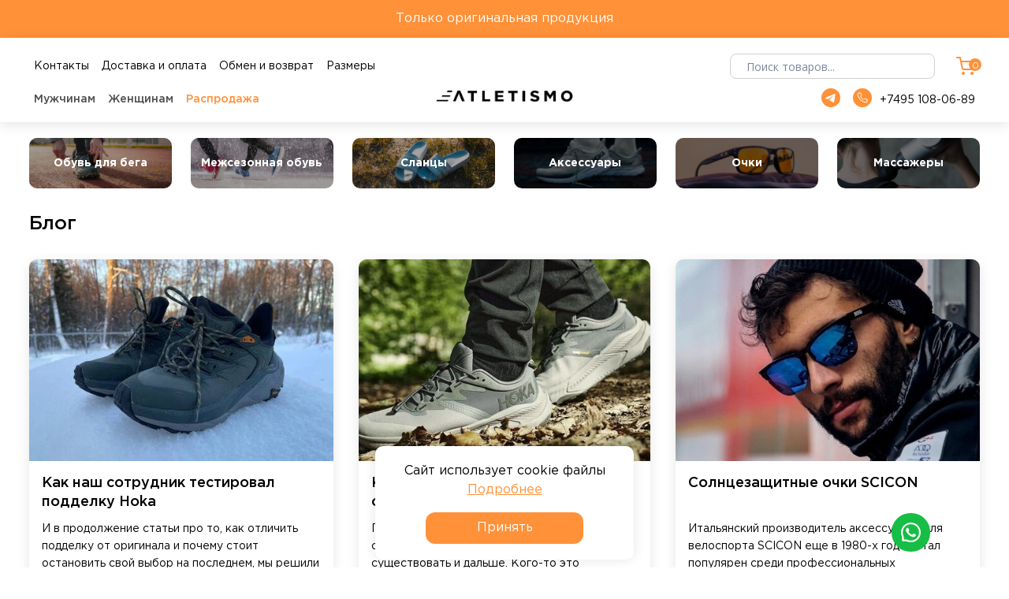

--- FILE ---
content_type: text/html; charset=utf-8
request_url: https://atletismo.ru/blogs/blog
body_size: 23881
content:
<!DOCTYPE html>
<html>

<head><meta data-config="{&quot;money_with_currency_format&quot;:{&quot;delimiter&quot;:&quot; &quot;,&quot;separator&quot;:&quot;.&quot;,&quot;format&quot;:&quot;%n %u&quot;,&quot;unit&quot;:&quot;руб&quot;,&quot;show_price_without_cents&quot;:1},&quot;currency_code&quot;:&quot;RUR&quot;,&quot;currency_iso_code&quot;:&quot;RUB&quot;,&quot;default_currency&quot;:{&quot;title&quot;:&quot;Российский рубль&quot;,&quot;code&quot;:&quot;RUR&quot;,&quot;rate&quot;:1.0,&quot;format_string&quot;:&quot;%n %u&quot;,&quot;unit&quot;:&quot;руб&quot;,&quot;price_separator&quot;:&quot;&quot;,&quot;is_default&quot;:true,&quot;price_delimiter&quot;:&quot;&quot;,&quot;show_price_with_delimiter&quot;:true,&quot;show_price_without_cents&quot;:true},&quot;facebook&quot;:{&quot;pixelActive&quot;:true,&quot;currency_code&quot;:&quot;RUB&quot;,&quot;use_variants&quot;:true},&quot;vk&quot;:{&quot;pixel_active&quot;:null,&quot;price_list_id&quot;:null},&quot;new_ya_metrika&quot;:false,&quot;ecommerce_data_container&quot;:&quot;dataLayer&quot;,&quot;common_js_version&quot;:&quot;v2&quot;,&quot;vue_ui_version&quot;:null,&quot;feedback_captcha_enabled&quot;:null,&quot;account_id&quot;:996484,&quot;hide_items_out_of_stock&quot;:true,&quot;forbid_order_over_existing&quot;:true,&quot;minimum_items_price&quot;:null,&quot;enable_comparison&quot;:true,&quot;locale&quot;:&quot;ru&quot;,&quot;client_group&quot;:null,&quot;consent_to_personal_data&quot;:{&quot;active&quot;:true,&quot;obligatory&quot;:false,&quot;description&quot;:&quot;\u003cp\u003eНастоящим подтверждаю, что я ознакомлен и согласен с условиями \u003ca href=\&quot;/page/oferta\&quot; target=\&quot;blank\&quot;\u003eоферты и политики конфиденциальности\u003c/a\u003e.\u003c/p\u003e&quot;},&quot;recaptcha_key&quot;:&quot;6LfXhUEmAAAAAOGNQm5_a2Ach-HWlFKD3Sq7vfFj&quot;,&quot;recaptcha_key_v3&quot;:&quot;6LcZi0EmAAAAAPNov8uGBKSHCvBArp9oO15qAhXa&quot;,&quot;yandex_captcha_key&quot;:&quot;ysc1_ec1ApqrRlTZTXotpTnO8PmXe2ISPHxsd9MO3y0rye822b9d2&quot;,&quot;checkout_float_order_content_block&quot;:true,&quot;available_products_characteristics_ids&quot;:null,&quot;sber_id_app_id&quot;:&quot;5b5a3c11-72e5-4871-8649-4cdbab3ba9a4&quot;,&quot;theme_generation&quot;:2,&quot;quick_checkout_captcha_enabled&quot;:false,&quot;max_order_lines_count&quot;:500,&quot;sber_bnpl_min_amount&quot;:1000,&quot;sber_bnpl_max_amount&quot;:150000,&quot;counter_settings&quot;:{&quot;data_layer_name&quot;:&quot;dataLayer&quot;,&quot;new_counters_setup&quot;:false,&quot;add_to_cart_event&quot;:true,&quot;remove_from_cart_event&quot;:true,&quot;add_to_wishlist_event&quot;:true},&quot;site_setting&quot;:{&quot;show_cart_button&quot;:true,&quot;show_service_button&quot;:false,&quot;show_marketplace_button&quot;:false,&quot;show_quick_checkout_button&quot;:false},&quot;warehouses&quot;:[{&quot;id&quot;:4117901,&quot;title&quot;:&quot;Динамика&quot;,&quot;array_index&quot;:0},{&quot;id&quot;:4147453,&quot;title&quot;:&quot;AtletismoOZON (Ozon)&quot;,&quot;array_index&quot;:1},{&quot;id&quot;:4147454,&quot;title&quot;:&quot;AtletismoALTRA (Ozon)&quot;,&quot;array_index&quot;:2}],&quot;captcha_type&quot;:&quot;google&quot;,&quot;human_readable_urls&quot;:false}" name="shop-config" content="" /><meta name='js-evnvironment' content='production' /><meta name='default-locale' content='ru' /><meta name='insales-redefined-api-methods' content="[]" /><script src="/packs/js/shop_bundle-2b0004e7d539ecb78a46.js"></script><script type="text/javascript" src="https://static.insales-cdn.com/assets/common-js/common.v2.25.28.js"></script><script type="text/javascript" src="https://static.insales-cdn.com/assets/static-versioned/v3.72/static/libs/lodash/4.17.21/lodash.min.js"></script>
<!--InsalesCounter -->
<script type="text/javascript">
(function() {
  if (typeof window.__insalesCounterId !== 'undefined') {
    return;
  }

  try {
    Object.defineProperty(window, '__insalesCounterId', {
      value: 996484,
      writable: true,
      configurable: true
    });
  } catch (e) {
    console.error('InsalesCounter: Failed to define property, using fallback:', e);
    window.__insalesCounterId = 996484;
  }

  if (typeof window.__insalesCounterId === 'undefined') {
    console.error('InsalesCounter: Failed to set counter ID');
    return;
  }

  let script = document.createElement('script');
  script.async = true;
  script.src = '/javascripts/insales_counter.js?7';
  let firstScript = document.getElementsByTagName('script')[0];
  firstScript.parentNode.insertBefore(script, firstScript);
})();
</script>
<!-- /InsalesCounter -->
    <script type="text/javascript">
      (function() {
        window.va_suggestions = {"collections":[{"title":"\u041a\u0430\u0442\u0430\u043b\u043e\u0433","url":"\/collection\/all","recursive":true,"is_smart":false},{"title":"\u041e\u0431\u0443\u0432\u044c \u0434\u043b\u044f \u0431\u0435\u0433\u0430","url":"\/collection\/obuv-dlya-bega"},{"title":"\u041c\u0435\u0436\u0441\u0435\u0437\u043e\u043d\u043d\u0430\u044f \u043e\u0431\u0443\u0432\u044c","url":"\/collection\/mezhsezonnaya-obuv"},{"title":"\u0421\u043b\u0430\u043d\u0446\u044b","url":"\/collection\/slantsy"},{"title":"\u0410\u043a\u0441\u0435\u0441\u0441\u0443\u0430\u0440\u044b","url":"\/collection\/uhod-za-obuviu"},{"title":"\u041e\u0447\u043a\u0438","url":"\/collection\/ochki"},{"title":"\u041c\u0430\u0441\u0441\u0430\u0436\u0435\u0440\u044b","url":"\/collection\/massazhery-hyperice"},{"title":"\u041f\u0435\u0440\u043a\u0443\u0441\u0441\u0438\u043e\u043d\u043d\u044b\u0439 \u043c\u0430\u0441\u0441\u0430\u0436","url":"\/collection\/perkussionnyi-massage"},{"title":"\u041f\u0440\u0435\u0441\u0441\u043e\u0442\u0435\u0440\u0430\u043f\u0438\u044f","url":"\/collection\/pressoterapya-nog"},{"title":"\u0412\u0438\u0431\u0440\u043e\u043c\u0430\u0441\u0441\u0430\u0436","url":"\/collection\/vibromassage"},{"title":"\u0413\u0440\u0435\u044e\u0449\u0438\u0439 \u043c\u0430\u0441\u0441\u0430\u0436","url":"\/collection\/greushyi-massage"},{"title":"\u0411\u0430\u043d\u0434\u0430\u0436 \u0441 \u043e\u0445\u043b\u0430\u0436\u0434\u0435\u043d\u0438\u0435\u043c","url":"\/collection\/bandage-s-ohlagdenyem"},{"title":"\u041c\u0443\u0436\u0441\u043a\u0438\u0435","url":"\/collection\/muzhskie-sale"},{"title":"\u0416\u0435\u043d\u0441\u043a\u0438\u0435","url":"\/collection\/zhenskie-sale"},{"title":"\u041d\u043e\u0441\u043a\u0438 \u0441\u043f\u043e\u0440\u0442\u0438\u0432\u043d\u044b\u0435","url":"\/collection\/noski-sportivnye"},{"title":"\u0423\u0445\u043e\u0434 \u0437\u0430 \u043e\u0431\u0443\u0432\u044c\u044e","url":"\/collection\/uhod-za-obuvyu"},{"title":"\u0410\u0441\u0444\u0430\u043b\u044c\u0442","url":"\/collection\/mejseonnaya-obuv-dlya-asfalta"},{"title":"\u0411\u0435\u0437\u0434\u043e\u0440\u043e\u0436\u044c\u0435","url":"\/collection\/bezdorozhie"},{"title":"\u041b\u0430\u0439\u0444\u0441\u0442\u0430\u0439\u043b","url":"\/collection\/layfstayl-2"},{"title":"\u041a\u0440\u0443\u0438\u0437\u0435\u0440\u044b","url":"\/collection\/kruizery"},{"title":"\u041b\u043e\u043d\u0433\u0431\u043e\u0440\u0434\u044b","url":"\/collection\/longbordy"},{"title":"\u0427\u0435\u0445\u043b\u044b \u0434\u043b\u044f \u0441\u043a\u0435\u0439\u0442\u0431\u043e\u0440\u0434\u0430","url":"\/collection\/chehly-dlya-skeytborda"},{"title":"\u0421\u043a\u0435\u0439\u0442\u0431\u043e\u0440\u0434\u044b","url":"\/collection\/skeytbordy"},{"title":"\u0411\u0440\u0435\u043d\u0434\u044b","url":"\/collection\/brendy-2"},{"title":"\u0410\u0441\u0444\u0430\u043b\u044c\u0442","url":"\/collection\/krossovki-dlya-asfalta"},{"title":"\u0411\u0435\u0437\u0434\u043e\u0440\u043e\u0436\u044c\u0435","url":"\/collection\/krossovki-dlya-besdorojya"},{"title":"\u0422\u0443\u0440\u0438\u0437\u043c","url":"\/collection\/krossovki-dlya-turisma"},{"title":"\u041b\u0430\u0439\u0444\u0441\u0442\u0430\u0439\u043b","url":"\/collection\/layfstayl"},{"title":"\u0412\u043e\u0441\u0441\u0442\u0430\u043d\u043e\u0432\u043b\u0435\u043d\u0438\u0435","url":"\/collection\/vosstanovlenie"},{"title":"\u0421\u043e\u043b\u043d\u0446\u0435\u0437\u0430\u0449\u0438\u0442\u043d\u044b\u0435 \u043e\u0447\u043a\u0438","url":"\/collection\/solntsezaschitnye-ochki"},{"title":"\u0421\u043f\u043e\u0440\u0442\u0438\u0432\u043d\u044b\u0435 \u043e\u0447\u043a\u0438","url":"\/collection\/sportivnye-ochki"},{"title":"Footwork","url":"\/collection\/footwork"},{"title":"Eastcoast","url":"\/collection\/eastcoast"},{"title":"\u041e\u0431\u0443\u0432\u044c \u0434\u043b\u044f \u0431\u0435\u0433\u0430","url":"\/collection\/men-running"},{"title":"\u041c\u0435\u0436\u0441\u0435\u0437\u043e\u043d\u044c\u0435","url":"\/collection\/m-season"},{"title":"\u0421\u043b\u0430\u043d\u0446\u044b","url":"\/collection\/men-slantsy"},{"title":"\u0410\u043a\u0441\u0435\u0441\u0441\u0443\u0430\u0440\u044b","url":"\/collection\/m-accessories"},{"title":"\u041d\u043e\u0441\u043a\u0438 \u0441\u043f\u043e\u0440\u0442\u0438\u0432\u043d\u044b\u0435","url":"\/collection\/m-socks"},{"title":"\u0423\u0445\u043e\u0434 \u0437\u0430 \u043e\u0431\u0443\u0432\u044c\u044e","url":"\/collection\/men-care"},{"title":"\u041e\u0431\u0443\u0432\u044c \u0434\u043b\u044f \u0431\u0435\u0433\u0430","url":"\/collection\/women-running"},{"title":"\u041c\u0435\u0436\u0441\u0435\u0437\u043e\u043d\u044c\u0435","url":"\/collection\/w-season"},{"title":"\u0421\u043b\u0430\u043d\u0446\u044b","url":"\/collection\/women-slantsy"},{"title":"\u0410\u043a\u0441\u0435\u0441\u0441\u0443\u0430\u0440\u044b","url":"\/collection\/w-accessories"},{"title":"\u041d\u043e\u0441\u043a\u0438 \u0441\u043f\u043e\u0440\u0442\u0438\u0432\u043d\u044b\u0435","url":"\/collection\/w-socks"},{"title":"\u0423\u0445\u043e\u0434 \u0437\u0430 \u043e\u0431\u0443\u0432\u044c\u044e","url":"\/collection\/w-recovery"},{"title":"\u0410\u0441\u0444\u0430\u043b\u044c\u0442","url":"\/collection\/men-road"},{"title":"\u0411\u0435\u0437\u0434\u043e\u0440\u043e\u0436\u044c\u0435","url":"\/collection\/men-trail"},{"title":"\u041b\u0430\u0439\u0444\u0441\u0442\u0430\u0439\u043b","url":"\/collection\/men-lifestyle"},{"title":"\u0422\u0443\u0440\u0438\u0437\u043c","url":"\/collection\/men-turism"},{"title":"\u0412\u043e\u0441\u0441\u0442\u0430\u043d\u043e\u0432\u043b\u0435\u043d\u0438\u0435","url":"\/collection\/men-recovery"},{"title":"\u0410\u0441\u0444\u0430\u043b\u044c\u0442","url":"\/collection\/m-season-road"},{"title":"\u0411\u0435\u0437\u0434\u043e\u0440\u043e\u0436\u044c\u0435","url":"\/collection\/m-season-trail"},{"title":"\u041b\u0430\u0439\u0444\u0441\u0442\u0430\u0439\u043b","url":"\/collection\/m-season-lifestyle"},{"title":"\u0410\u0441\u0444\u0430\u043b\u044c\u0442","url":"\/collection\/women-road"},{"title":"\u0411\u0435\u0437\u0434\u043e\u0440\u043e\u0436\u044c\u0435","url":"\/collection\/women-trail"},{"title":"\u041b\u0430\u0439\u0444\u0441\u0442\u0430\u0439\u043b","url":"\/collection\/women-lifestyle"},{"title":"\u0422\u0443\u0440\u0438\u0437\u043c","url":"\/collection\/w-hiking"},{"title":"\u0412\u043e\u0441\u0441\u0442\u0430\u043d\u043e\u0432\u043b\u0435\u043d\u0438\u0435","url":"\/collection\/women-recovery"},{"title":"\u0410\u0441\u0444\u0430\u043b\u044c\u0442","url":"\/collection\/w-season-road"},{"title":"\u0411\u0435\u0437\u0434\u043e\u0440\u043e\u0436\u044c\u0435","url":"\/collection\/w-season-trail"},{"title":"\u041b\u0430\u0439\u0444\u0441\u0442\u0430\u0439\u043b","url":"\/collection\/w-season-lifestyle"}],"pages":[{"title":"\u041f\u043e\u0437\u043d\u0430\u043a\u043e\u043c\u044c\u0441\u044f \u0441 ALTRA","url":"\/page\/poznakomsya-s-altra"},{"title":"\u0412\u0430\u043a\u0430\u043d\u0441\u0438\u0438","url":"\/page\/vakansii"},{"title":"\u041f\u043e\u043b\u044c\u0437\u043e\u0432\u0430\u0442\u0435\u043b\u044c\u0441\u043a\u043e\u0435 \u0441\u043e\u0433\u043b\u0430\u0448\u0435\u043d\u0438\u0435","url":"\/page\/agreement"},{"title":"\u0410\u043b\u044c\u0442\u0440\u0430","url":"\/page\/the-altra-difference"},{"title":"\u041e\u0431\u043c\u0435\u043d \u0438 \u0432\u043e\u0437\u0432\u0440\u0430\u0442","url":"\/page\/obmen-i-vozvrat"},{"title":"\u0413\u0430\u0440\u0430\u043d\u0442\u0438\u044f \u043b\u0443\u0447\u0448\u0435\u0439 \u0446\u0435\u043d\u044b","url":"\/page\/garantia-luchshey-ceny"},{"title":"\u0413\u043b\u0430\u0432\u043d\u0430\u044f \u0441\u0442\u0440\u0430\u043d\u0438\u0446\u0430","url":"\/page\/main"},{"title":"\u0418\u043d\u0444\u043e\u0440\u043c\u0430\u0446\u0438\u044f \u043e \u0440\u0430\u0437\u043c\u0435\u0440\u0430\u0445","url":"\/page\/informatsiya-o-razmerah"},{"title":"\u041f\u043e\u0437\u043d\u0430\u043a\u043e\u043c\u044c\u0441\u044f \u0441 HOKA","url":"\/page\/poznakomsya-s-hoka"},{"title":"\u041a\u043e\u043d\u0442\u0430\u043a\u0442\u044b","url":"\/page\/contacts"},{"title":"\u0414\u043e\u0441\u0442\u0430\u0432\u043a\u0430","url":"\/page\/delivery"},{"title":"\u041e\u0447\u043a\u0438 Scicon","url":"\/page\/glasses"},{"title":"\u0422\u0435\u0445\u043d\u043e\u043b\u043e\u0433\u0438\u0438 Hoka","url":"\/page\/tehnologii-hoka"},{"title":"\u0420\u0430\u0441\u0441\u0440\u043e\u0447\u043a\u0430 \u0441\u043e \u0421\u0431\u0435\u0440\u043e\u043c","url":"\/page\/sber-rassrochka"},{"title":"\u0412\u044b \u043f\u0440\u043e\u0441\u043c\u0430\u0442\u0440\u0438\u0432\u0430\u043b\u0438","url":"\/page\/recently-seen"},{"title":"30 \u0434\u043d\u0435\u0439 \u0433\u0430\u0440\u0430\u043d\u0442\u0438\u0438","url":"\/page\/30-dney"},{"title":"\u041e\u0431\u0440\u0430\u0442\u043d\u0430\u044f \u0441\u0432\u044f\u0437\u044c","url":"\/page\/feedback"},{"title":"\u041f\u043e\u043b\u0438\u0442\u0438\u043a\u0430 \u043a\u043e\u043d\u0444\u0438\u0434\u0435\u043d\u0446\u0438\u0430\u043b\u044c\u043d\u043e\u0441\u0442\u0438 \u0438 \u043e\u0444\u0435\u0440\u0442\u0430","url":"\/page\/oferta"},{"title":"\u041f\u043e\u0434\u0430\u0440\u043e\u0447\u043d\u044b\u0435 \u0441\u0435\u0440\u0442\u0438\u0444\u0438\u043a\u0430\u0442\u044b","url":"\/page\/giftcards"},{"title":"\u0413\u0430\u043b\u0435\u0440\u0435\u044f","url":"\/page\/galereya"}],"articles":[{"title":"\u041a\u0430\u043a \u043d\u0430\u0448 \u0441\u043e\u0442\u0440\u0443\u0434\u043d\u0438\u043a \u0442\u0435\u0441\u0442\u0438\u0440\u043e\u0432\u0430\u043b \u043f\u043e\u0434\u0434\u0435\u043b\u043a\u0443 Hoka","url":"\/blogs\/blog\/kak-nash-sotrudnik-testiroval-poddelku-hoka","date":"2024-05-18T11:18:40.000+03:00","image":"https:\/\/static.insales-cdn.com\/images\/articles\/1\/1376\/7128416\/1__2_.jpg","tags":""},{"title":"\u041a\u0430\u043a \u043e\u0442\u043b\u0438\u0447\u0438\u0442\u044c \u043f\u043e\u0434\u0434\u0435\u043b\u043a\u0443 Hoka \u043e\u0442 \u043e\u0440\u0438\u0433\u0438\u043d\u0430\u043b\u0430","url":"\/blogs\/blog\/kak-otlichit-poddelku-hoka-ot-originala","date":"2024-05-18T11:49:12.000+03:00","image":"https:\/\/static.insales-cdn.com\/images\/articles\/1\/1399\/7128439\/1__1_.jpg","tags":""},{"title":"\u0421\u043e\u043b\u043d\u0446\u0435\u0437\u0430\u0449\u0438\u0442\u043d\u044b\u0435 \u043e\u0447\u043a\u0438 SCICON","url":"\/blogs\/blog\/solntsezaschitnye-ochki-na-kazhdyy-den-scicon","date":"2023-03-24T09:36:27.000+03:00","image":"https:\/\/static.insales-cdn.com\/images\/articles\/1\/3256\/4558008\/1__1_.jpg","tags":""},{"title":"\u0421\u043f\u043e\u0440\u0442\u0438\u0432\u043d\u044b\u0435 \u043e\u0447\u043a\u0438 SCICON","url":"\/blogs\/blog\/scicon-sport","date":"2023-03-23T10:37:35.000+03:00","image":"https:\/\/static.insales-cdn.com\/images\/articles\/1\/1599\/4548159\/1__1_.jpg","tags":""},{"title":"\u0427\u0442\u043e \u0442\u0430\u043a\u043e\u0435 Bodega \u0445 Hoka?","url":"\/blogs\/blog\/chto-takoe-bodega-h-hoka","date":"2023-01-30T12:06:02.000+03:00","image":"https:\/\/static.insales-cdn.com\/images\/articles\/1\/5373\/4035837\/1__1_.jpg","tags":""},{"title":"\u0427\u0442\u043e \u0437\u043d\u0430\u0447\u0438\u0442 \u00abWIDE\u00bb \u0432 \u043d\u0430\u0437\u0432\u0430\u043d\u0438\u0438 \u043e\u0431\u0443\u0432\u0438 Hoka","url":"\/blogs\/blog\/chto-znachit-wide-v-nazvanii-obuvi-hoka","date":"2023-01-18T14:38:01.000+03:00","image":"https:\/\/static.insales-cdn.com\/images\/articles\/1\/2643\/3918419\/1__1_.jpg","tags":""},{"title":"\u041f\u0440\u043e\u043d\u0430\u0446\u0438\u044f","url":"\/blogs\/blog\/pronatcia","date":"2022-03-31T12:03:36.000+03:00","image":"https:\/\/static.insales-cdn.com\/images\/articles\/1\/5669\/1840677\/1__4_.jpg","tags":""},{"title":"\u041c\u0430\u0442\u0435\u0440\u0438\u0430\u043b\u044b HOKA","url":"\/blogs\/blog\/materialy-hoka","date":"2022-03-15T13:41:13.000+03:00","image":"https:\/\/static.insales-cdn.com\/images\/articles\/1\/6211\/1808451\/1.jpg","tags":""}],"relevant":null,"products":[]}
      })();
    </script>

    <script type="text/javascript">
      (function() {
        var fileref = document.createElement('script');
        fileref.setAttribute("type","text/javascript");
        fileref.setAttribute("src", 'https://search.insales-tech.ru/template.js?t=16940228-1759903537');
        document.getElementsByTagName("head")[0].appendChild(fileref);
      })();
    </script>

  
  



  <title>
    
        Блог
    
  </title>






<!-- meta -->
<meta charset="UTF-8" />
<meta name="keywords" content='Блог'/>

<meta name="description" content='Все о HOKA'/>

<meta name="robots" content="index,follow" />
<meta http-equiv="X-UA-Compatible" content="IE=edge,chrome=1" />
<meta name="viewport" content="width=device-width, initial-scale=1.0" />
<meta name="SKYPE_TOOLBAR" content="SKYPE_TOOLBAR_PARSER_COMPATIBLE" />

<link rel="shortcut icon" href="https://static.insales-cdn.com/assets/1/5243/6468731/1769166971/favicon.ico">


    <link rel="alternate" type="application/rss+xml" title="Блог" href="https://atletismo.ru/blogs/blog.atom" />
    <meta property="og:title" content="Блог" />
    <meta property="og:type" content="website" />
    <meta property="og:url" content="https://atletismo.ru/blogs/blog" />
  



<!-- fixes -->
<!--[if IE]>
<script src="//html5shiv.googlecode.com/svn/trunk/html5.js"></script><![endif]-->
<!--[if lt IE 9]>
<script src="//css3-mediaqueries-js.googlecode.com/svn/trunk/css3-mediaqueries.js"></script>
<![endif]-->


  <link rel="stylesheet" href="https://use.fontawesome.com/releases/v5.8.1/css/all.css" integrity="sha384-50oBUHEmvpQ+1lW4y57PTFmhCaXp0ML5d60M1M7uH2+nqUivzIebhndOJK28anvf" crossorigin="anonymous" />
<link href="https://fonts.googleapis.com/css?family=Open+Sans:300,400,700" rel="stylesheet" /> 



<link rel="stylesheet" type="text/css" href="https://static.insales-cdn.com/assets/1/5243/6468731/1769166971/theme.css" />
<link rel="stylesheet" type="text/css" href="//cdn.jsdelivr.net/npm/slick-carousel@1.8.1/slick/slick.css"/>
<link rel="stylesheet" type="text/css" href="https://static.insales-cdn.com/assets/1/5243/6468731/1769166971/pagination.css" />

  <script>
    
      
      window.dataLayer = window.dataLayer || [];
	  dataLayer.push({'PMuserAuth' : 0});
      
      
  </script>
</head>





<body class="template-is-blog not-index-page" data-multi-lang="false">
  
  <!-- Rating Mail.ru counter -->
<script type="text/javascript">
var _tmr = window._tmr || (window._tmr = []);
_tmr.push({id: "3242552", type: "pageView", start: (new Date()).getTime()});
(function (d, w, id) {
  if (d.getElementById(id)) return;
  var ts = d.createElement("script"); ts.type = "text/javascript"; ts.async = true; ts.id = id;
  ts.src = "https://top-fwz1.mail.ru/js/code.js";
  var f = function () {var s = d.getElementsByTagName("script")[0]; s.parentNode.insertBefore(ts, s);};
  if (w.opera == "[object Opera]") { d.addEventListener("DOMContentLoaded", f, false); } else { f(); }
})(document, window, "topmailru-code");
</script><noscript><div>
<img src="https://top-fwz1.mail.ru/counter?id=3242552;js=na" style="border:0;position:absolute;left:-9999px;" alt="Top.Mail.Ru" />
</div></noscript>
<!-- //Rating Mail.ru counter -->

  
  



 
 
<header class="orange desktop">Только оригинальная продукция</header>
<header class="orange mob">Только оригинальная продукция</header>
<header class="gris desktop">
  <div class="container">
    <div class="row align-items-start" style="margin-bottom:10px">
      <div class="col-xl-6 col-sm-3 col-3">
           
        <ul class="top-icons header__menu" style="text-align: left;position: relative;top: 10px;">
          
            <li class="header__menu-item d-inline-block nav-item" style="top:-5px"><a href="/page/contacts"><span class="title">Контакты</span></a></li>
          
            <li class="header__menu-item d-inline-block nav-item" style="top:-5px"><a href="/page/delivery"><span class="title">Доставка и оплата</span></a></li>
          
            <li class="header__menu-item d-inline-block nav-item" style="top:-5px"><a href="/page/obmen-i-vozvrat"><span class="title">Обмен и возврат</span></a></li>
          
            <li class="header__menu-item d-inline-block nav-item" style="top:-5px"><a href="/page/informatsiya-o-razmerah"><span class="title">Размеры</span></a></li>
          
        </ul>   
      </div>
      <div class="col-xl-6 col-sm-2 col-2">
        <ul class="top-icons header__menu" style="text-align: right">
          
          <li class="desktop top-search-w js-toggle-search-widjet" style="right: -5px">
            
            <div class="top-search" id="top-search">
		<form action="/search">
      		<input placeholder="Поиск товаров..." name="q" type="text" />
      		
  		</form>
    </div>
          </li>           
          <li class="desktop top-cart js-toggle-cart-widjet">
            <a class="js-basket hover-opacity show" href="/cart_items" custom-popup-link="dynamic_basket"><i class="icon-font icon-cart"><svg width="24" height="24" viewBox="0 0 24 24" fill="none" xmlns="http://www.w3.org/2000/svg">
<path d="M1 2H5L7.68 15.39C7.77144 15.8504 8.02191 16.264 8.38755 16.5583C8.75318 16.8526 9.2107 17.009 9.68 17H19.4C19.8693 17.009 20.3268 16.8526 20.6925 16.5583C21.0581 16.264 21.3086 15.8504 21.4 15.39L23 7H6M10 22C10 22.5523 9.55228 23 9 23C8.44772 23 8 22.5523 8 22C8 21.4477 8.44772 21 9 21C9.55228 21 10 21.4477 10 22ZM21 22C21 22.5523 20.5523 23 20 23C19.4477 23 19 22.5523 19 22C19 21.4477 19.4477 21 20 21C20.5523 21 21 21.4477 21 22Z" stroke="#FF9139" stroke-width="2" stroke-linecap="round" stroke-linejoin="round"/>
</svg></i>
              <span class="top-cart-qwt js-shopcart-amount"><span>0</span></span></a>
          </li>
          <li class="mob">
            <div class="top-cart js-toggle-cart-widjet">
              <a class="hover-opacity show" href="/cart_items"><i class="icon-font icon-cart"></i>
              <span class="top-cart-qwt js-shopcart-amount"><span>0</span></span></a>
          </div>
          </li>            
        </ul>
      </div>
    </div>
    <div class="row align-items-start">
      <div class="col-xl-5 col-sm-3 col-3">
        <!---->
<!---->
<!----> 
<ul class="top-icons header__menu m-w" style="position: relative; top: 5px; ">
  
  <li class="header__menu-item d-inline-block nav-item">
    <a href="/collection/men">
      <span class="title">Мужчинам</span>
    </a>
  </li>
  <li class="header__menu-item d-inline-block nav-item"><a href="/collection/women"><span class="title">Женщинам</span></a></li>
  <li class="header__menu-item d-inline-block nav-item "><a href="/collection/sale"><span class="title" style="color:#FF9139">Распродажа</span></a></li>
</ul>        
      </div>
      <div class="col-xl-2 col-sm-7 col-12 d-none d-lg-block pleft00" style="text-align:center">
        
        <a href="/" title="На главную">
          <img src="https://static.insales-cdn.com/files/1/8068/17317764/original/Atletismo_logo.png" class="logo mob" alt="" />
          <img src="https://static.insales-cdn.com/files/1/8068/17317764/original/Atletismo_logo.png" class="logo desktop" alt="" />
        </a>
      </div>
      <div class="col-xl-5 col-sm-2 col-2">
        <ul class="top-icons header__menu" style="text-align: right; position: relative; top: 5px">
         
          <li class="header__menu-item d-inline-block nav-item">
            <a href="https://t.me/atletismo_ru" target="_blank">
              <svg xmlns="http://www.w3.org/2000/svg" width="24" height="24" fill="#FF9139" class="bi bi-telegram" viewBox="0 0 16 16">
  <path d="M16 8A8 8 0 1 1 0 8a8 8 0 0 1 16 0M8.287 5.906q-1.168.486-4.666 2.01-.567.225-.595.442c-.03.243.275.339.69.47l.175.055c.408.133.958.288 1.243.294q.39.01.868-.32 3.269-2.206 3.374-2.23c.05-.012.12-.026.166.016s.042.12.037.141c-.03.129-1.227 1.241-1.846 1.817-.193.18-.33.307-.358.336a8 8 0 0 1-.188.186c-.38.366-.664.64.015 1.088.327.216.589.393.85.571.284.194.568.387.936.629q.14.092.27.187c.331.236.63.448.997.414.214-.02.435-.22.547-.82.265-1.417.786-4.486.906-5.751a1.4 1.4 0 0 0-.013-.315.34.34 0 0 0-.114-.217.53.53 0 0 0-.31-.093c-.3.005-.763.166-2.984 1.09"></path>
</svg>
           </a>
          </li>
           <li>
           <a href="tel:+74951080689"><svg fill="none" height="24" viewBox="0 0 24 24" width="24" xmlns="http://www.w3.org/2000/svg"  style="margin-right: 10px"><circle cx="12" cy="12" fill="#ff9139" r="12"/><path d="m18.0003 14.9521v1.8c.0006.1671-.0336.3325-.1005.4856-.067.1531-.1652.2905-.2883.4035-.1231.1129-.2685.1989-.4268.2525-.1583.0535-.326.0734-.4924.0584-1.8463-.2007-3.6198-.8316-5.178-1.842-1.4498-.9212-2.67885-2.1503-3.60005-3.6-1.01401-1.5653-1.64505-3.34745-1.842-5.20204-.01499-.16592.00473-.33315.0579-.49103.05318-.15788.13865-.30296.25096-.426.11232-.12304.24903-.22135.40142-.28866s.31713-.10215.48372-.10231h1.8c.29119-.00287.57348.10025.79426.29012.22079.18987.36499.45355.40579.74188.0759.57604.2168 1.14163.42 1.686.0807.21475.0982.44815.0503.67253s-.159.43033-.3203.59347l-.76205.76204c.85415 1.5021 2.09785 2.7458 3.60005 3.6l.762-.762c.1631-.1614.369-.2725.5934-.3204.2244-.0478.4578-.0304.6726.0504.5443.2031 1.1099.344 1.686.42.2914.0411.5576.1879.7479.4125.1903.2245.2914.5112.2841.8055z" stroke="#fff" stroke-linecap="round" stroke-linejoin="round"/></svg>+7495 108-06-89</a>
          </li>
                    
        </ul>
      </div>
    </div>
  </div>
</header>


<header class="desktop catlist">
  <div class="container">
    <div class="row align-items-start">
                  
          <div class="col-xl-2 col-sm-2 col-2 d-none d-lg-block header__menu-item nav-item relative obuv-dlya-bega">
            
            <img src="https://static.insales-cdn.com/files/1/3665/38325841/original/beg.jpeg" alt="Обувь для бега">
            
            
            
            
            
            
            
            
            
            <a class="imglink" href="/collection/obuv-dlya-bega">
            <span class="title">Обувь для бега</span>
            </a>
            
          <ul>
            
            <li><a href="/collection/krossovki-dlya-asfalta">Асфальт</a>
            
            </li>
            
            <li><a href="/collection/krossovki-dlya-besdorojya">Бездорожье</a>
            
            </li>
            
            <li><a href="/collection/krossovki-dlya-turisma">Туризм</a>
            
            </li>
            
            <li><a href="/collection/layfstayl">Лайфстайл</a>
            
            </li>
            
            <li><a href="/collection/vosstanovlenie">Восстановление</a>
            
            </li>
            
            </ul></div>
                      
          <div class="col-xl-2 col-sm-2 col-2 d-none d-lg-block header__menu-item nav-item relative mezhsezonnaya-obuv">
            
            
            <img src="https://static.insales-cdn.com/files/1/3666/38325842/original/zima.jpeg" alt="Зимняя обувь">
            
            
            
            
            
            
            
            
            <a class="imglink" href="/collection/mezhsezonnaya-obuv">
            <span class="title">Межсезонная обувь</span>
            </a>
            
          <ul>
            
            <li><a href="/collection/mejseonnaya-obuv-dlya-asfalta">Асфальт</a>
            
            </li>
            
            <li><a href="/collection/bezdorozhie">Бездорожье</a>
            
            </li>
            
            <li><a href="/collection/layfstayl-2">Лайфстайл</a>
            
            </li>
            
            </ul></div>
                      
          <div class="col-xl-2 col-sm-2 col-2 d-none d-lg-block header__menu-item nav-item relative slantsy">
            
            
            
            
            
            
            <img src="https://static.insales-cdn.com/files/1/5681/90199601/original/bc0cb10b6a8414696f64e24f9203e599c6e5cb68.jpg" alt="Сланцы" style="object-position: 10% 35%;">
            
            
            
            
            <a class="imglink" href="/collection/slantsy">
            <span class="title">Сланцы</span>
            </a>
            </div>
                      
          <div class="col-xl-2 col-sm-2 col-2 d-none d-lg-block header__menu-item nav-item relative uhod-za-obuviu">
            
            
            
            <img src="https://static.insales-cdn.com/files/1/3897/38326073/original/Rectangle_96.png" alt="Аксессуары">
            
            
            
            
            
            
            <a class="imglink" href="/collection/uhod-za-obuviu">
            <span class="title">Аксессуары</span>
            </a>
            
          <ul>
            
            <li><a href="/collection/noski-sportivnye">Носки спортивные</a>
            
            </li>
            
            <li><a href="/collection/uhod-za-obuvyu">Уход за обувью</a>
            
            </li>
            
            </ul></div>
                      
          <div class="col-xl-2 col-sm-2 col-2 d-none d-lg-block header__menu-item nav-item relative ochki">
            
            
            
            
            <img src="https://static.insales-cdn.com/files/1/3900/38326076/original/Rectangle_97.png" alt="Очки">
            
            
            
            
            
            
            <a class="imglink" href="/collection/ochki">
            <span class="title">Очки</span>
            </a>
            
          <ul>
            
            <li><a href="/collection/solntsezaschitnye-ochki">Солнцезащитные очки</a>
            
            </li>
            
            <li><a href="/collection/sportivnye-ochki">Спортивные очки</a>
            
            </li>
            
            </ul></div>
                      
          <div class="col-xl-2 col-sm-2 col-2 d-none d-lg-block header__menu-item nav-item relative massazhery-hyperice">
            
            
            
            
            
            <img src="https://static.insales-cdn.com/files/1/3898/38326074/original/Rectangle_98.png" alt="Массажеры">
            
            
            
            
            
            <a class="imglink" href="/collection/massazhery-hyperice">
            <span class="title">Массажеры</span>
            </a>
            
          <ul>
            
            <li><a href="/collection/perkussionnyi-massage">Перкуссионный массаж</a>
            
            </li>
            
            <li><a href="/collection/pressoterapya-nog">Прессотерапия</a>
            
            </li>
            
            <li><a href="/collection/vibromassage">Вибромассаж</a>
            
            </li>
            
            <li><a href="/collection/greushyi-massage">Греющий массаж</a>
            
            </li>
            
            <li><a href="/collection/bandage-s-ohlagdenyem">Бандаж с охлаждением</a>
            
            </li>
            
            </ul></div>
          
      
      <div class="col-xl-2 col-sm-2 col-2 text-end mob">
        <div class="top-cart js-toggle-cart-widjet d-none d-sm-block">
          <a class="js-basket hover-opacity show" href="#" custom-popup-link="dynamic_basket"><i class="icon-font icon-cart"></i>
          <span class="top-cart-qwt js-shopcart-amount"><span>0</span></span></a>
        </div>
        <div class="top-cart js-toggle-cart-widjet d-block d-sm-none">
          <a class="hover-opacity show" href="/cart_items"><i class="icon-font icon-cart"><svg width="24" height="24" viewBox="0 0 24 24" fill="none" xmlns="http://www.w3.org/2000/svg">
<path d="M1 2H5L7.68 15.39C7.77144 15.8504 8.02191 16.264 8.38755 16.5583C8.75318 16.8526 9.2107 17.009 9.68 17H19.4C19.8693 17.009 20.3268 16.8526 20.6925 16.5583C21.0581 16.264 21.3086 15.8504 21.4 15.39L23 7H6M10 22C10 22.5523 9.55228 23 9 23C8.44772 23 8 22.5523 8 22C8 21.4477 8.44772 21 9 21C9.55228 21 10 21.4477 10 22ZM21 22C21 22.5523 20.5523 23 20 23C19.4477 23 19 22.5523 19 22C19 21.4477 19.4477 21 20 21C20.5523 21 21 21.4477 21 22Z" stroke="#FF9139" stroke-width="2" stroke-linecap="round" stroke-linejoin="round"/>
</svg></i>
          <span class="top-cart-qwt js-shopcart-amount"><span>0</span></span></a>
        </div>
      </div>
      <div class="col-xl-2 col-sm-2 col-md-1 col-2 text-end d-block d-lg-none">
        <a href="#" class="js-open-main-menu" custom-popup-link="mobile-menu"> 
            <div class="burger">
              <div></div>
            </div>
          </a> 
        </div>
      <div class="cart-popup side-popup top" custom-popup-modal="dynamic_basket">
    <div class="basket-popup">
    <div class="cart-items dynamic_basket js-dynamic_basket"></div>
      </div>
</div>

<div class="popup-bg" custom-popup-bg="dynamic_basket"></div>

<script type="text/template" data-template-id="dynamic_basket">
  <form action="/cart_items" method="post" data-ajax-cart>
    <input type="hidden" name="_method" value="put">
    <input type="hidden" name="make_order" value="">
    <% if(order_lines.length > 0){ %>   
    <div class="dynamic_basket-total row is-grid flex-middle flex-between">
    <a class="bttn-reg c_button text-center" style="display:none" href="/cart_items">В корзину</a>
      <div class="cell-8 cell-8-sm">
        <div>Итого</div>        
        </div>
        <div class="cell-4 cell-4-sm">
        <div class="basket-total-price" data-cart-total-price>
          <%= Shop.money.format(total_price) %>
        </div>
        </div>
      </div>
      <div class="">
      <div data-discounts>
        <% if(typeof errors !== 'undefined' && errors.length > 0) { %>
          <% _.forEach(errors, function (valueerr){  %>
          <div class="cell-12 m-b-10">
            <%= valueerr %>
          </div>
          <% }) %>
        <% } %>

        <% if(typeof coupon !== 'undefined' && !coupon.valid && coupon.error) { %>
          <div class="cell-12 m-b-10">
            <%= coupon.error %>
          </div>
        <% } %>

        <% if(typeof discounts !== 'undefined' && discounts.length) { %>
          <% _.forEach(order_lines, function (disc){  %>
          <div class="cell-8">
            <%= disc.description %>
          </div>
          <div class="cell-4">
            <% var discPrice = '-' + disc.discount + '%'; if(disc.percent == null){var discPrice = Shop.money.format(disc.discount)}; %>
            <%= discPrice %>
          </div>
          <% }) %>
        <% } %>
      </div>      
    </div>
 <% } %>
    
 
    <div class="dynamic_basket-list" style="max-height: 300px;overflow-y: scroll;">
      <% if(order_lines.length == 0){ %>
        <div class="notice notice-empty text-center">
          Ваша корзина пуста
        </div>
      <% } %>
      <div class="row">
      <div class="col-12">
        <span class="basket-title">Сейчас в корзине</span>
        <a class="button-close dynamic_basket-close opacity-hover" href="#" custom-popup-close="dynamic_basket" style="display: none;">
            <img src="https://static.insales-cdn.com/assets/1/5243/6468731/1769166971/delete.svg" alt="">
        </a>
 	    </div>
      </div>
      <% _.forEach(order_lines, function (value){  %>
        <div class="cart-item relative" data-item-id="<%= value.id %>" data-product-id="<%= value.product_id %>">
        
          <div class="row is-grid flex-start">
            <div class="cart-image cell-4 cell-4-sm">
              <img src="<% if(value.first_image.medium_url == '/images/no_image_medium.jpg'){ %>https://static.insales-cdn.com/assets/1/5243/6468731/1769166971/no_image.png<% } %><% if(value.first_image.medium_url != '/images/no_image_medium.jpg'){ %><%= value.first_image.medium_url %><% } %>" />
            </div>
            <div class="cell-8 cell-8-sm" style="position:relative;">
              <div class="row flex-middle">
                <div class="cell-12 m-b-10 cell-12-sm m-b-10-sm">
                    
                  <div class="cart-title"><%= value.product.title %></div>                  
                </div>
              </div>
              <div class="row flex-middle" style="position: absolute;bottom: 0;right: 12px;left: 12px;">
                <div class="cell-12 m-b-10 cell-12-sm m-b-10-sm">
                
                  <div class="cart-price"><%= Shop.money.format(value.total_price) %><button class="item-delete text-center" type="bttn" data-item-delete="<%= value.id %>"><svg width="12" height="13" viewBox="0 0 12 13" fill="none" xmlns="http://www.w3.org/2000/svg">
<path fill-rule="evenodd" clip-rule="evenodd" d="M0.75 2.73504C0.75 2.43291 0.98505 2.18799 1.275 2.18799H10.725C11.0149 2.18799 11.25 2.43291 11.25 2.73504C11.25 3.03717 11.0149 3.2821 10.725 3.2821H1.275C0.98505 3.2821 0.75 3.03717 0.75 2.73504Z" fill="#646B71"/>
<path fill-rule="evenodd" clip-rule="evenodd" d="M4.94956 1.09411C4.81032 1.09411 4.67679 1.15174 4.57833 1.25434C4.47987 1.35693 4.42456 1.49607 4.42456 1.64116V2.73527C4.42456 3.0374 4.18951 3.28232 3.89956 3.28232C3.60961 3.28232 3.37456 3.0374 3.37456 2.73527V1.64116C3.37456 1.2059 3.5405 0.788463 3.83587 0.480685C4.13124 0.172908 4.53184 0 4.94956 0H7.04956C7.46728 0 7.86788 0.172908 8.16325 0.480685C8.45862 0.788463 8.62456 1.2059 8.62456 1.64116V2.73527C8.62456 3.0374 8.38951 3.28232 8.09956 3.28232C7.80961 3.28232 7.57456 3.0374 7.57456 2.73527V1.64116C7.57456 1.49607 7.51925 1.35693 7.42079 1.25434C7.32233 1.15174 7.1888 1.09411 7.04956 1.09411H4.94956ZM2.32456 2.18822C2.61451 2.18822 2.84956 2.43314 2.84956 2.73527V10.394C2.84956 10.5391 2.90487 10.6783 3.00333 10.7809C3.10179 10.8834 3.23532 10.9411 3.37456 10.9411H8.62456C8.7638 10.9411 8.89733 10.8834 8.99579 10.7809C9.09425 10.6783 9.14956 10.5391 9.14956 10.394V2.73527C9.14956 2.43314 9.38461 2.18822 9.67456 2.18822C9.96451 2.18822 10.1996 2.43314 10.1996 2.73527V10.394C10.1996 10.8293 10.0336 11.2467 9.73825 11.5545C9.44288 11.8623 9.04228 12.0352 8.62456 12.0352H3.37456C2.95684 12.0352 2.55624 11.8623 2.26087 11.5545C1.9655 11.2467 1.79956 10.8293 1.79956 10.394V2.73527C1.79956 2.43314 2.03461 2.18822 2.32456 2.18822Z" fill="#646B71"/>
</svg>
 </button></div>
                </div>
              </div>
            </div>
          </div>
        </div>
      <% }) %>

    </div>

    
  </form>
</script>

    </div>
  </div>
</header>

<header class="mob">
  <div class="container">
    <div class="row align-items-start">
      <div class="col-3 text-end d-block d-lg-none">
        <a href="#" class="js-open-main-menu" custom-popup-link="mobile-menu"> 
            <div class="burger">
              <div></div>
            </div>
          </a> 
        </div>
      <div class="col-6">
        <a href="/" title="На главную">
          <img src="https://static.insales-cdn.com/files/1/8068/17317764/original/Atletismo_logo.png" class="logo" alt="" />
        </a>
      </div>
      <div class="col-3 text-end mob relative">
        <div class="mob top-search-w js-toggle-search-widjet">
          <form action="/search">
          <label>
            <i class="fa fa-search" aria-hidden="true"></i>
      		<input placeholder="Поиск товаров..." name="q" type="text" style="display: none;" />
          </label>
      		
  		</form>
            
          </div>
        <div class="top-cart js-toggle-cart-widjet d-none d-sm-block">
          <a class="js-basket hover-opacity show" href="#" custom-popup-link="dynamic_basket"><i class="icon-font icon-cart"></i>
          <span class="top-cart-qwt js-shopcart-amount"><span>0</span></span></a>
        </div>
        <div class="top-cart js-toggle-cart-widjet d-block d-sm-none">
          <a class="hover-opacity show" href="/cart_items"><i class="icon-font icon-cart"><svg width="24" height="24" viewBox="0 0 24 24" fill="none" xmlns="http://www.w3.org/2000/svg">
<path d="M1 2H5L7.68 15.39C7.77144 15.8504 8.02191 16.264 8.38755 16.5583C8.75318 16.8526 9.2107 17.009 9.68 17H19.4C19.8693 17.009 20.3268 16.8526 20.6925 16.5583C21.0581 16.264 21.3086 15.8504 21.4 15.39L23 7H6M10 22C10 22.5523 9.55228 23 9 23C8.44772 23 8 22.5523 8 22C8 21.4477 8.44772 21 9 21C9.55228 21 10 21.4477 10 22ZM21 22C21 22.5523 20.5523 23 20 23C19.4477 23 19 22.5523 19 22C19 21.4477 19.4477 21 20 21C20.5523 21 21 21.4477 21 22Z" stroke="#FF9139" stroke-width="2" stroke-linecap="round" stroke-linejoin="round"/>
</svg></i>
          <span class="top-cart-qwt js-shopcart-amount"><span>0</span></span></a>
        </div>
      </div>
      
      <div class="cart-popup side-popup top" custom-popup-modal="dynamic_basket">
    <div class="basket-popup">
    <div class="cart-items dynamic_basket js-dynamic_basket"></div>
      </div>
</div>

<div class="popup-bg" custom-popup-bg="dynamic_basket"></div>

<script type="text/template" data-template-id="dynamic_basket">
  <form action="/cart_items" method="post" data-ajax-cart>
    <input type="hidden" name="_method" value="put">
    <input type="hidden" name="make_order" value="">
    <% if(order_lines.length > 0){ %>   
    <div class="dynamic_basket-total row is-grid flex-middle flex-between">
    <a class="bttn-reg c_button text-center" style="display:none" href="/cart_items">В корзину</a>
      <div class="cell-8 cell-8-sm">
        <div>Итого</div>        
        </div>
        <div class="cell-4 cell-4-sm">
        <div class="basket-total-price" data-cart-total-price>
          <%= Shop.money.format(total_price) %>
        </div>
        </div>
      </div>
      <div class="">
      <div data-discounts>
        <% if(typeof errors !== 'undefined' && errors.length > 0) { %>
          <% _.forEach(errors, function (valueerr){  %>
          <div class="cell-12 m-b-10">
            <%= valueerr %>
          </div>
          <% }) %>
        <% } %>

        <% if(typeof coupon !== 'undefined' && !coupon.valid && coupon.error) { %>
          <div class="cell-12 m-b-10">
            <%= coupon.error %>
          </div>
        <% } %>

        <% if(typeof discounts !== 'undefined' && discounts.length) { %>
          <% _.forEach(order_lines, function (disc){  %>
          <div class="cell-8">
            <%= disc.description %>
          </div>
          <div class="cell-4">
            <% var discPrice = '-' + disc.discount + '%'; if(disc.percent == null){var discPrice = Shop.money.format(disc.discount)}; %>
            <%= discPrice %>
          </div>
          <% }) %>
        <% } %>
      </div>      
    </div>
 <% } %>
    
 
    <div class="dynamic_basket-list" style="max-height: 300px;overflow-y: scroll;">
      <% if(order_lines.length == 0){ %>
        <div class="notice notice-empty text-center">
          Ваша корзина пуста
        </div>
      <% } %>
      <div class="row">
      <div class="col-12">
        <span class="basket-title">Сейчас в корзине</span>
        <a class="button-close dynamic_basket-close opacity-hover" href="#" custom-popup-close="dynamic_basket" style="display: none;">
            <img src="https://static.insales-cdn.com/assets/1/5243/6468731/1769166971/delete.svg" alt="">
        </a>
 	    </div>
      </div>
      <% _.forEach(order_lines, function (value){  %>
        <div class="cart-item relative" data-item-id="<%= value.id %>" data-product-id="<%= value.product_id %>">
        
          <div class="row is-grid flex-start">
            <div class="cart-image cell-4 cell-4-sm">
              <img src="<% if(value.first_image.medium_url == '/images/no_image_medium.jpg'){ %>https://static.insales-cdn.com/assets/1/5243/6468731/1769166971/no_image.png<% } %><% if(value.first_image.medium_url != '/images/no_image_medium.jpg'){ %><%= value.first_image.medium_url %><% } %>" />
            </div>
            <div class="cell-8 cell-8-sm" style="position:relative;">
              <div class="row flex-middle">
                <div class="cell-12 m-b-10 cell-12-sm m-b-10-sm">
                    
                  <div class="cart-title"><%= value.product.title %></div>                  
                </div>
              </div>
              <div class="row flex-middle" style="position: absolute;bottom: 0;right: 12px;left: 12px;">
                <div class="cell-12 m-b-10 cell-12-sm m-b-10-sm">
                
                  <div class="cart-price"><%= Shop.money.format(value.total_price) %><button class="item-delete text-center" type="bttn" data-item-delete="<%= value.id %>"><svg width="12" height="13" viewBox="0 0 12 13" fill="none" xmlns="http://www.w3.org/2000/svg">
<path fill-rule="evenodd" clip-rule="evenodd" d="M0.75 2.73504C0.75 2.43291 0.98505 2.18799 1.275 2.18799H10.725C11.0149 2.18799 11.25 2.43291 11.25 2.73504C11.25 3.03717 11.0149 3.2821 10.725 3.2821H1.275C0.98505 3.2821 0.75 3.03717 0.75 2.73504Z" fill="#646B71"/>
<path fill-rule="evenodd" clip-rule="evenodd" d="M4.94956 1.09411C4.81032 1.09411 4.67679 1.15174 4.57833 1.25434C4.47987 1.35693 4.42456 1.49607 4.42456 1.64116V2.73527C4.42456 3.0374 4.18951 3.28232 3.89956 3.28232C3.60961 3.28232 3.37456 3.0374 3.37456 2.73527V1.64116C3.37456 1.2059 3.5405 0.788463 3.83587 0.480685C4.13124 0.172908 4.53184 0 4.94956 0H7.04956C7.46728 0 7.86788 0.172908 8.16325 0.480685C8.45862 0.788463 8.62456 1.2059 8.62456 1.64116V2.73527C8.62456 3.0374 8.38951 3.28232 8.09956 3.28232C7.80961 3.28232 7.57456 3.0374 7.57456 2.73527V1.64116C7.57456 1.49607 7.51925 1.35693 7.42079 1.25434C7.32233 1.15174 7.1888 1.09411 7.04956 1.09411H4.94956ZM2.32456 2.18822C2.61451 2.18822 2.84956 2.43314 2.84956 2.73527V10.394C2.84956 10.5391 2.90487 10.6783 3.00333 10.7809C3.10179 10.8834 3.23532 10.9411 3.37456 10.9411H8.62456C8.7638 10.9411 8.89733 10.8834 8.99579 10.7809C9.09425 10.6783 9.14956 10.5391 9.14956 10.394V2.73527C9.14956 2.43314 9.38461 2.18822 9.67456 2.18822C9.96451 2.18822 10.1996 2.43314 10.1996 2.73527V10.394C10.1996 10.8293 10.0336 11.2467 9.73825 11.5545C9.44288 11.8623 9.04228 12.0352 8.62456 12.0352H3.37456C2.95684 12.0352 2.55624 11.8623 2.26087 11.5545C1.9655 11.2467 1.79956 10.8293 1.79956 10.394V2.73527C1.79956 2.43314 2.03461 2.18822 2.32456 2.18822Z" fill="#646B71"/>
</svg>
 </button></div>
                </div>
              </div>
            </div>
          </div>
        </div>
      <% }) %>

    </div>

    
  </form>
</script>

    </div>



  
  </div>
</header>
  
  

  <div class="main">
    
        	<div class="container">
          			<div class="row">
            
            
            	<div class="col-xl-12 col-12">
	




  <div class="col-lg-12">
        <h1>Блог</h1>
  </div>















	<div class="blog m-b-50">
		






	
		<div class="articles-list  row">
		
			<div class="col-lg-4 col-12 article p-0">
              		<div class="article_preview">
                      <div class="inner">
												<div class="inner-bottom">
													<p><a href="/blogs/blog/kak-nash-sotrudnik-testiroval-poddelku-hoka"><img src="https://static.insales-cdn.com/images/articles/1/1376/7128416/large_1__2_.jpg" alt="Как наш сотрудник тестировал подделку Hoka" /></a></p>
													<div class="inner-top">
														<a class="h3-like" href="/blogs/blog/kak-nash-sotrudnik-testiroval-poddelku-hoka">Как наш сотрудник тестировал подделку Hoka</a>
													</div>
                          <div><p>И&nbsp;в&nbsp;продолжение статьи про&nbsp;то, как отличить подделку от&nbsp;оригинала и&nbsp;почему стоит остановить свой выбор на&nbsp;последнем, мы&nbsp;решили самостоятельно провести эксперимент и&nbsp;даже рискнуть здоровьем...</div>
                            <a class="bttn-underline hover-opacity" href="/blogs/blog/kak-nash-sotrudnik-testiroval-poddelku-hoka">
                              <span class="inline-middle">Подробнее</span>
                            </a>
                        </div>
                      </div>
              		</div>
      </div>
		
			<div class="col-lg-4 col-12 article p-0">
              		<div class="article_preview">
                      <div class="inner">
												<div class="inner-bottom">
													<p><a href="/blogs/blog/kak-otlichit-poddelku-hoka-ot-originala"><img src="https://static.insales-cdn.com/images/articles/1/1399/7128439/large_1__1_.jpg" alt="Как отличить подделку Hoka от оригинала" /></a></p>
													<div class="inner-top">
														<a class="h3-like" href="/blogs/blog/kak-otlichit-poddelku-hoka-ot-originala">Как отличить подделку Hoka от оригинала</a>
													</div>
                          <div><p>Проблема подделок брендовых товаров существовала всегда&nbsp;и, скорее всего, будет существовать и&nbsp;дальше. Кого-то это не&nbsp;смущает, но&nbsp;тем, для кого важна оригинальность продукта,...</div>
                            <a class="bttn-underline hover-opacity" href="/blogs/blog/kak-otlichit-poddelku-hoka-ot-originala">
                              <span class="inline-middle">Подробнее</span>
                            </a>
                        </div>
                      </div>
              		</div>
      </div>
		
			<div class="col-lg-4 col-12 article p-0">
              		<div class="article_preview">
                      <div class="inner">
												<div class="inner-bottom">
													<p><a href="/blogs/blog/solntsezaschitnye-ochki-na-kazhdyy-den-scicon"><img src="https://static.insales-cdn.com/images/articles/1/3256/4558008/large_1__1_.jpg" alt="Солнцезащитные очки SCICON" /></a></p>
													<div class="inner-top">
														<a class="h3-like" href="/blogs/blog/solntsezaschitnye-ochki-na-kazhdyy-den-scicon">Солнцезащитные очки SCICON</a>
													</div>
                          <div><p>Итальянский производитель аксессуаров для велоспорта SCICON еще в&nbsp;1980-х годах стал популярен среди профессиональных спортсменов благодаря своим сумкам для транспортировки велосипедов....</div>
                            <a class="bttn-underline hover-opacity" href="/blogs/blog/solntsezaschitnye-ochki-na-kazhdyy-den-scicon">
                              <span class="inline-middle">Подробнее</span>
                            </a>
                        </div>
                      </div>
              		</div>
      </div>
		
			<div class="col-lg-4 col-12 article p-0">
              		<div class="article_preview">
                      <div class="inner">
												<div class="inner-bottom">
													<p><a href="/blogs/blog/scicon-sport"><img src="https://static.insales-cdn.com/images/articles/1/1599/4548159/large_1__1_.jpg" alt="Спортивные очки SCICON" /></a></p>
													<div class="inner-top">
														<a class="h3-like" href="/blogs/blog/scicon-sport">Спортивные очки SCICON</a>
													</div>
                          <div><p>Итальянская компания SCICON вот уже более сорока лет занимает ведущую позицию среди производителей аксессуаров для велоспорта. Сумки для снаряжения от&nbsp;SCICON...</div>
                            <a class="bttn-underline hover-opacity" href="/blogs/blog/scicon-sport">
                              <span class="inline-middle">Подробнее</span>
                            </a>
                        </div>
                      </div>
              		</div>
      </div>
		
			<div class="col-lg-4 col-12 article p-0">
              		<div class="article_preview">
                      <div class="inner">
												<div class="inner-bottom">
													<p><a href="/blogs/blog/chto-takoe-bodega-h-hoka"><img src="https://static.insales-cdn.com/images/articles/1/5373/4035837/large_1__1_.jpg" alt="Что такое Bodega х Hoka?" /></a></p>
													<div class="inner-top">
														<a class="h3-like" href="/blogs/blog/chto-takoe-bodega-h-hoka">Что такое Bodega х Hoka?</a>
													</div>
                          <div><p>В&nbsp;Бостоне, США, на&nbsp;пересечении Клиарвей Стрит и&nbsp;Массачусетс Авеню есть небольшой магазинчик со&nbsp;всякой всячиной. Однако этот магазинчик знаком каждому уважающему себя фэшионисте,...</div>
                            <a class="bttn-underline hover-opacity" href="/blogs/blog/chto-takoe-bodega-h-hoka">
                              <span class="inline-middle">Подробнее</span>
                            </a>
                        </div>
                      </div>
              		</div>
      </div>
		
			<div class="col-lg-4 col-12 article p-0">
              		<div class="article_preview">
                      <div class="inner">
												<div class="inner-bottom">
													<p><a href="/blogs/blog/chto-znachit-wide-v-nazvanii-obuvi-hoka"><img src="https://static.insales-cdn.com/images/articles/1/2643/3918419/large_1__1_.jpg" alt="Что значит «WIDE» в названии обуви Hoka" /></a></p>
													<div class="inner-top">
														<a class="h3-like" href="/blogs/blog/chto-znachit-wide-v-nazvanii-obuvi-hoka">Что значит «WIDE» в названии обуви Hoka</a>
													</div>
                          <div><p>Часто происходят такие ситуации, когда даже дорогая и&nbsp;качественная пара обуви, которую мы&nbsp;выбрали для себя, отталкиваясь только от&nbsp;своего размера, вызывает значительный...</div>
                            <a class="bttn-underline hover-opacity" href="/blogs/blog/chto-znachit-wide-v-nazvanii-obuvi-hoka">
                              <span class="inline-middle">Подробнее</span>
                            </a>
                        </div>
                      </div>
              		</div>
      </div>
		
			<div class="col-lg-4 col-12 article p-0">
              		<div class="article_preview">
                      <div class="inner">
												<div class="inner-bottom">
													<p><a href="/blogs/blog/pronatcia"><img src="https://static.insales-cdn.com/images/articles/1/5669/1840677/large_1__4_.jpg" alt="Пронация" /></a></p>
													<div class="inner-top">
														<a class="h3-like" href="/blogs/blog/pronatcia">Пронация</a>
													</div>
                          <div><p>В&nbsp;описаниях спортивной обуви, обзорах новых кроссовок, беговых и&nbsp;трейловых, часто указывается, на&nbsp;какую пронацию рассчитана та&nbsp;или иная модель. Специально и&nbsp;развернуто в&nbsp;таких текстах...</div>
                            <a class="bttn-underline hover-opacity" href="/blogs/blog/pronatcia">
                              <span class="inline-middle">Подробнее</span>
                            </a>
                        </div>
                      </div>
              		</div>
      </div>
		
			<div class="col-lg-4 col-12 article p-0">
              		<div class="article_preview">
                      <div class="inner">
												<div class="inner-bottom">
													<p><a href="/blogs/blog/materialy-hoka"><img src="https://static.insales-cdn.com/images/articles/1/6211/1808451/large_1.jpg" alt="Материалы HOKA" /></a></p>
													<div class="inner-top">
														<a class="h3-like" href="/blogs/blog/materialy-hoka">Материалы HOKA</a>
													</div>
                          <div><p><strong>GORE-TEX</strong></p> <p>Технология GORE-TEX&nbsp;&mdash; это дышащая мембрана для того, чтобы ноги оставались в&nbsp;сухости и&nbsp;комфорте в&nbsp;любых условиях.</p> <p><em><strong>Когда и&nbsp;почему мы&nbsp;используем этот материал?</strong></em></p>...</div>
                            <a class="bttn-underline hover-opacity" href="/blogs/blog/materialy-hoka">
                              <span class="inline-middle">Подробнее</span>
                            </a>
                        </div>
                      </div>
              		</div>
      </div>
			
	
	
		
	
		
	
		
	
		
	
		
	
		
	
		
	
		
	
		
	
		
	
		
	
		
	
		
	
		
          		<div class="col-lg-4 col-12 article p-0">
              		<div class="article_preview">
                      <div class="inner">                        
                          <div class="inner-bottom">
														
														<p><a href="/product/botinki-zhenskie-altra-olympus-5-hike-low-gtx#article"><img src="https://static.insales-cdn.com/files/1/2689/38374017/original/mceu_84808983811738753839872-1738753839885.jpg" alt="Ботинки женские ALTRA OLYMPUS 5 HIKE LOW GTX" /></a></p>
														
															<div class="inner-top">
                              <a class="h3-like" href="/product/botinki-zhenskie-altra-olympus-5-hike-low-gtx#article">Обзор ботинок ATLRA OLYMPUS 5 HIKE LOW GTX</a>
                          </div>
                              <div><p>Если вам важны стиль, функциональность и качество при выборе обуви для треккинга, то OLYMPUS 5 HIKE LOW GTX &mdash; это...</p></div>
                              <a class="bttn-underline hover-opacity" href="/product/botinki-zhenskie-altra-olympus-5-hike-low-gtx#article">
                                  <span class="inline-middle">Подробнее</span>
                              </a>
                          </div>
                      </div>
              		</div>
          		</div>
      	
	
		
          		<div class="col-lg-4 col-12 article p-0">
              		<div class="article_preview">
                      <div class="inner">                        
                          <div class="inner-bottom">
														
														<p><a href="/product/botinki-zhenskie-altra-olympus-5-hike-mid-gtx#article"><img src="https://static.insales-cdn.com/files/1/3579/38227451/original/mceu_37595900141737990446223-1737990446237.jpg" alt="Ботинки женские ALTRA OLYMPUS 5 HIKE MID GTX" /></a></p>
														
															<div class="inner-top">
                              <a class="h3-like" href="/product/botinki-zhenskie-altra-olympus-5-hike-mid-gtx#article">Обзор ботинок ALTRA OLYMPUS 5 HIKE MID GTX</a>
                          </div>
                              <div><p>Ботинки для трейла OLYMPUS 5 от ALTRA &mdash; это сочетание стиля, функциональности и премиум качества. Ноги в таких ботинках чувствую...</p></div>
                              <a class="bttn-underline hover-opacity" href="/product/botinki-zhenskie-altra-olympus-5-hike-mid-gtx#article">
                                  <span class="inline-middle">Подробнее</span>
                              </a>
                          </div>
                      </div>
              		</div>
          		</div>
      	
	
		
	
		
	
		
	
		
	
		
	
		
	
		
	
		
	
		
	
		
	
		
	
		
	
		
	
		
	
		
	
		
	
		
          		<div class="col-lg-4 col-12 article p-0">
              		<div class="article_preview">
                      <div class="inner">                        
                          <div class="inner-bottom">
														
														<p><a href="/product/botinki-muzhskie-altra-olympus-5-hike-low-gtx#article"><img src="https://static.insales-cdn.com/files/1/2620/38373948/original/mceu_11020866011738753729151-1738753729166.jpg" alt="Ботинки мужские ALTRA OLYMPUS 5 HIKE LOW GTX" /></a></p>
														
															<div class="inner-top">
                              <a class="h3-like" href="/product/botinki-muzhskie-altra-olympus-5-hike-low-gtx#article">Обзор ботинок ATLRA OLYMPUS 5 HIKE LOW GTX</a>
                          </div>
                              <div><p>OLYMPUS 5 HIKE LOW GTX &mdash; это кроссовки, созданные специально для хайкинга. Верх выполнен из замши и водонепроницаемой мембраны Gore-Tex&reg;,...</p></div>
                              <a class="bttn-underline hover-opacity" href="/product/botinki-muzhskie-altra-olympus-5-hike-low-gtx#article">
                                  <span class="inline-middle">Подробнее</span>
                              </a>
                          </div>
                      </div>
              		</div>
          		</div>
      	
	
		
	
		
	
		
	
		
	
		
	
		
	
		
	
		
	
		
	
		
	
		
	
		
	
		
	
		
	
		
	
		
	
		
	
		
	
		
	
		
	
		
	
		
	
		
	
		
	
		
	
		
	
		
	
		
	
		
	
		
	
		
	
		
	
		
          		<div class="col-lg-4 col-12 article p-0">
              		<div class="article_preview">
                      <div class="inner">                        
                          <div class="inner-bottom">
														
														<p><a href="/product/krossovki-zhenskie-altra-lone-peak-8#article"><img src="https://static.insales-cdn.com/files/1/482/38625762/original/mceu_11239641751739948758580-1739948758595.jpg" alt="Кроссовки женские ALTRA LONE PEAK 8" /></a></p>
														
															<div class="inner-top">
                              <a class="h3-like" href="/product/krossovki-zhenskie-altra-lone-peak-8#article">Обзор кроссовок ALTRA LONE PEAK 8</a>
                          </div>
                              <div><p>Если вы искали идеальные кроссовки для прогулок и бега по пересеченной местности, то LONE PEAK 8 &mdash; это идеальный выбор....</p></div>
                              <a class="bttn-underline hover-opacity" href="/product/krossovki-zhenskie-altra-lone-peak-8#article">
                                  <span class="inline-middle">Подробнее</span>
                              </a>
                          </div>
                      </div>
              		</div>
          		</div>
      	
	
		
	
		
	
		
	
		
	
		
	
		
	
		
	
		
          		<div class="col-lg-4 col-12 article p-0">
              		<div class="article_preview">
                      <div class="inner">                        
                          <div class="inner-bottom">
														
														<p><a href="/product/krossovki-zhenskie-altra-olympus-5#article"><img src="https://static.insales-cdn.com/files/1/933/38536101/original/mceu_69764163211739529048386-1739529048399.jpg" alt="Кроссовки женские ALTRA OLYMPUS 5" /></a></p>
														
															<div class="inner-top">
                              <a class="h3-like" href="/product/krossovki-zhenskie-altra-olympus-5#article">Обзор кроссовок ALTRA OLYMPUS 5</a>
                          </div>
                              <div><p>Премиальное качество, упругая амортизация, защита и комфорт &mdash; это главные причины, почему кроссовки OLYMPUS 5 от ALTRA станут отличным выбором...</p></div>
                              <a class="bttn-underline hover-opacity" href="/product/krossovki-zhenskie-altra-olympus-5#article">
                                  <span class="inline-middle">Подробнее</span>
                              </a>
                          </div>
                      </div>
              		</div>
          		</div>
      	
	
		
	
		
	
		
	
		
	
		
	
		
          		<div class="col-lg-4 col-12 article p-0">
              		<div class="article_preview">
                      <div class="inner">                        
                          <div class="inner-bottom">
														
														<p><a href="/product/krossovki-zhenskie-altra-paradigm-7#article"><img src="https://static.insales-cdn.com/files/1/648/39707272/original/mceu_38695955811744977151800-1744977151817.jpg" alt="Кроссовки женские ALTRA PARADIGM 7" /></a></p>
														
															<div class="inner-top">
                              <a class="h3-like" href="/product/krossovki-zhenskie-altra-paradigm-7#article">Обзор кроссовок ALTRA PARADIGM 7</a>
                          </div>
                              <div><p>Модель PARADIGM 7 отлично подойдет для тех, кто хочет познакомиться с фирменным нулевым перепадом беговых кроссовок Altra. Подошва, как и...</p></div>
                              <a class="bttn-underline hover-opacity" href="/product/krossovki-zhenskie-altra-paradigm-7#article">
                                  <span class="inline-middle">Подробнее</span>
                              </a>
                          </div>
                      </div>
              		</div>
          		</div>
      	
	
		
	
		
	
		
	
		
	
		
	
		
	
		
	
		
	
		
	
		
	
		
	
		
	
		
	
		
	
		
	
		
	
		
	
		
	
		
	
		
          		<div class="col-lg-4 col-12 article p-0">
              		<div class="article_preview">
                      <div class="inner">                        
                          <div class="inner-bottom">
														
														<p><a href="/product/krossovki-zhenskie-w-arahi-5#article"><img src="https://static-sl.insales.ru/files/1/2682/18188922/original/1_1b5ab8fd57c9ce821aa1e3c3191da5ee.jpg" alt="Кроссовки женские HOKA ARAHI 5" /></a></p>
														
															<div class="inner-top">
                              <a class="h3-like" href="/product/krossovki-zhenskie-w-arahi-5#article">Обзор кроссовок для шоссе Arahi 5</a>
                          </div>
                              <div><p>Универсальные беговые кроссовки, рассчитанные на достаточно интенсивные тренировки. Модель Arahi 5 создана для бегунов с нейтральной или избыточной пронацией. За...</p></div>
                              <a class="bttn-underline hover-opacity" href="/product/krossovki-zhenskie-w-arahi-5#article">
                                  <span class="inline-middle">Подробнее</span>
                              </a>
                          </div>
                      </div>
              		</div>
          		</div>
      	
	
		
		
		</div>
		

	</div></div>
            
               </div>
          </div>
    
        </div>
        

    	
  
  <footer class="desktop">
  <div class="container">
  <div class="row align-items-start">
    <div class="col-xl-6 col-sm-12 cont p-0"> 
      <div class="row align-items-start"> 
        <div class="col-xl-6 col-sm-12"> 
          <h3>О нас</h3>
          <ul class="menu">
        
<li><a href="/page/poznakomsya-s-hoka" class="">Познакомься с HOKA</a></li>

<li><a href="/page/poznakomsya-s-altra" class="">Познакомься с ALTRA</a></li>

        
        <li class="header__menu-item d-block nav-item"><a href="/page/tehnologii-hoka"><span class="title">Технологии HOKA</span></a></li>
        <li class="header__menu-itemd-block nav-item"><a href="/blogs/blog"><span class="title">Блог</span></a></li>
        <li class="header__menu-item d-block nav-item"><a href="/page/galereya"><span class="title">Магазин</span></a></li>
        <li></li>
        
          </ul>
        </div>
        <div class="col-xl-6 col-sm-12"> 
          <h3>Помощь</h3>
          <ul class="menu">
        
<li><a href="/page/contacts" class="">Контакты</a></li>

<li><a href="/page/delivery" class="">Доставка и оплата</a></li>

<li><a href="/page/obmen-i-vozvrat" class="">Условия обмена и возврата</a></li>

<li><a href="/page/informatsiya-o-razmerah" class="">Информация о размерах</a></li>

<li><a href="/page/giftcards" class="">Подарочные сертификаты</a></li>

        
<li><a href="/page/oferta" class="">Политика конфиденциальности и оферта</a></li>

<li><a href="/page/agreement" class="">Пользовательское соглашение</a></li>

          </ul>
        </div>
      </div>
      </div>
    <!--<div class="col-xl-3 col-sm-12">
      <h3>Аккаунт</h3>
      <ul class="menu">
        <li>Пункт меню</li>
        </ul>
      </div>-->
    <div class="col-xl-6 col-sm-12 cont subscribe p-0">
      <div class="row align-items-start"> 
        <div class="col-xl-6 col-sm-12">
          <h3>Рассылка</h3>
          <form action="#" method="post" name="mc-embedded-subscribe-form" class="footer-subscribe-form">
            <input name="username" class="required" type="text" placeholder="Имя" id="username" />
            <input name="phone" class="required" type="tel" placeholder="Номер телефона" id="phone" />
            <input name="EMAIL" class="required" type="text" placeholder="E-mail" id="email" />
            <button class="submit-igree js-subscribe">Подписаться</button>            
            <div id="response"></div>
            <div class="agree-wrapper">
              <label class="checkbox-label" for="i_agree">Оформляя подписку, вы соглашаетесь с <a href="/page/oferta" target="_blank" title="Смотреть Политику конфиденциальности и оферту">Публичной офертой и политикой обработки персональных данных</a>.</label>
          </div>
            
        </form>
        </div>
        <div class="col-xl-6 col-sm-12" style="padding-top: 107px !important;">
          <div>Адрес для юридически значимых сообщений:<br />127521, г. Москва, А/Я №6.</div>
      
          <iframe src="https://yandex.ru/sprav/widget/rating-badge/64877424658" width="271" frameborder="0" style="margin-top: 50px"></iframe>
        </div>
      </div>
      </div>            
  </div>
  </div>
</footer>
<footer class="mob">
  <div class="container">
  <div class="row align-items-start"> 
    <div class="col-xl-6 col-sm-6 col-6"> 
      <h3>О нас</h3>
      <ul class="menu">
    
<li><a href="/page/poznakomsya-s-hoka" class="">Познакомься с HOKA</a></li>

<li><a href="/page/poznakomsya-s-altra" class="">Познакомься с ALTRA</a></li>

    
    <li class="header__menu-item d-block nav-item"><a href="/page/tehnologii-hoka"><span class="title">Технологии HOKA</span></a></li>
    <li class="header__menu-itemd-block nav-item"><a href="/blogs/blog"><span class="title">Блог</span></a></li>
    <li class="header__menu-item d-block nav-item"><a href="/page/galereya"><span class="title">Магазин</span></a></li>
    
      </ul>
    </div>
    <div class="col-xl-6 col-sm-6 col-6"> 
      <h3>Помощь</h3>
      <ul class="menu">
    
<li><a href="/page/contacts" class="">Контакты</a></li>

<li><a href="/page/delivery" class="">Доставка и оплата</a></li>

<li><a href="/page/obmen-i-vozvrat" class="">Условия обмена и возврата</a></li>

<li><a href="/page/informatsiya-o-razmerah" class="">Информация о размерах</a></li>

<li><a href="/page/giftcards" class="">Подарочные сертификаты</a></li>


<li><a href="/page/oferta" class="">Политика конфиденциальности и оферта</a></li>

<li><a href="/page/agreement" class="">Пользовательское соглашение</a></li>
 
      </ul>
    </div>
    <!--<div class="col-xl-3 col-sm-12">
      <h3>Аккаунт</h3>
      <ul class="menu">
        <li>Пункт меню</li>
        </ul>
      </div>-->
      <div class="col-xl-6 col-sm-12 col-12 cont subscribe">
        <h3>Рассылка</h3>
          <form action="#" method="post" name="mc-embedded-subscribe-form" class="footer-subscribe-form">
            <input name="username" class="required" type="text" placeholder="Имя" id="username" />
            <input name="phone" class="required" type="tel" placeholder="Номер телефона" id="phone" />
            <input name="EMAIL" class="required" type="text" placeholder="E-mail" id="email" />
            <button class="submit-igree js-subscribe">Подписаться</button>            
            <div id="response"></div>
            <div class="agree-wrapper">
              <label class="checkbox-label" for="i_agree">Оформляя подписку, вы соглашаетесь с <a href="/page/oferta" target="_blank" title="Смотреть Политику конфиденциальности и оферту">Публичной офертой и политикой обработки персональных данных</a>.</label>
          </div>
            
        </form>
    </div>
    <div class="col-xl-6 col-sm-12 col-6 cont subscribe" style="padding-top: 45px !important;">
      <div>Адрес для юридически значимых сообщений:<br />127521, г. Москва, А/Я №6.</div>
    </div>
      
  <div class="col-xl-6 col-sm-6 col-6">
  <iframe src="https://yandex.ru/sprav/widget/rating-badge/64877424658" width="271" frameborder="0" style="margin-top: 50px"></iframe>
      </div>            
  </div>
  </div>
</footer>
  

  <script type="text/javascript">
  Site.messages = {
    "js_label_article": "Артикул: ",
    "js_available": "Есть в наличии",
    "js_notAvailable": "Нет в наличии",
    "js_quantityEnds": "Заканчивается",
    "js_quantityAlot": "Много",
    "js_quantityNotAvailable": "Нет в наличии",
    "successReviewSend": "Форма успешно отправлена! Ваш отзыв скоро опубликуют",
    "feedback_sent": "Отправлено со страницы",
    "error_from": "Поле e-mail имеет неверное значение",
    "error_phone": "Укажите номер в международном формате",
    "error_name": "Не заполнено поле имя",
    "error_subject": "Не заполнено поле тема сообщения",
    "error_agree": "Необходимо принять условия передачи информации",
    "error_content": "Не заполнено поле текст сообщения",
    "success_success": "Сообщение успешно отправлено!",
    "success_fail": "Сообщение не отправлено, попробуйте ещё раз!",
    "success_error": "Неверно заполнены поля!",
    "feedback_name": "не заполнено",
    "feedback_phone": "не заполнено",
    "feedback_subject": "Заказ обратного звонка.",
    "feedback_content": "Заказ обратного звонка.",
    "t_errorMessages_from": "Поле e-mail имеет неверное значение",
    "t_errorMessages_phone": "Укажите номер в правильном формате!",
    "t_errorMessages_name": "Не заполнено поле имя",
    "t_errorMessages_subject": "Не заполнено поле тема сообщения",
    "t_errorMessages_agree": "Необходимо принять условия передачи информации",
    "t_errorMessages_content": "Не заполнено поле текст сообщения",
    "feedback_sent": "Отправлено со страницы",
    "label_product": "Товар",
    "label_article": "Артикул",
    "feedback_name": "не заполнено",
    "t_errorMessages_success": "Сообщение успешно отправлено!",
    "t_errorMessages_fail": "Сообщение не отправлено, попробуйте ещё раз!",
    "t_errorMessages_error": "Неверно заполнены поля!",
    "reviews_are_moderated": "Перед публикацией отзывы проходят модерацию",
    "promo_autoplay": "100000000",
    "slides_per_view": "1.5"
  };
</script>


<script src="https://static.insales-cdn.com/assets/1/5243/6468731/1769166971/jquery.min.js"></script>

<script src="https://static.insales-cdn.com/assets/1/5243/6468731/1769166971/insales_theme_settings.js"></script>
<script src="https://static.insales-cdn.com/assets/1/5243/6468731/1769166971/plugins.js"></script>
<script src="https://static.insales-cdn.com/assets/1/5243/6468731/1769166971/theme.js"></script>
<script src="https://static.insales-cdn.com/assets/1/5243/6468731/1769166971/mask.js"></script>
<script type="text/javascript" src="//cdn.jsdelivr.net/npm/slick-carousel@1.8.1/slick/slick.min.js"></script>
<script type="text/javascript" src="https://cdn.jsdelivr.net/npm/bootstrap@5.3.3/dist/js/bootstrap.bundle.min.js"></script>
<script type="text/template" data-template-id="option-select">
 <div class="<%= classes.option %> is-select">
   <label class="<%= classes.label %>"><% if (title == "Размер") { %>Размерный ряд <span>US</span><% } else { %><%= title %><% } %></label>
   <div class="relative">
     <select class="<%= classes.values %> slct relative" data-option-bind="<%= option.id %>" style="width:100%">
       <% _.forEach(values, function (value){ %>
         <option
           <%= value.controls %>
           <%= value.state %>
         >
           <%= value.title %>
         </option>
       <% }) %>
     </select>
   </div>
 </div>
 <% if (title == "Размер") { %>
   <p><a href="#size-table" class="js-modal">Таблица размеров</a><span class="sizehelp"> ?<span class="info_popup">Размер написан через дробь, что это означает? Данная модель кроссовок – унисекс. Первая цифра соответствует мужскому размеру по сетке US, вторая – женскому.</span></span></p><% } %>
</script>

<script type="text/template" data-template-id="option-span">
<div class="<%= classes.option %> is-span<% if (title == "Цвет") { %> last1-<%= values.length %><% } %>">
<%  var lang = 'us';
if($.cookie("size-table") == 'ru'){lang = 'ru';}
%>
   <label class="<%= classes.label %>"><% if (title == "Размер") { %>Размерный ряд <span>US</span><% } else { %><%= title %><% } %></label><% if (title == "Размер") { %>
   <p class="size-table"><a href="#size-table" class="js-modal">Таблица размеров</a><span class="sizehelp"> ?<span class="info_popup">Размер написан через дробь, что это означает? Данная модель кроссовок – унисекс. Первая цифра соответствует мужскому размеру по сетке US, вторая – женскому.</span></span></p><% } %>
   <div class="<%= classes.values %>">
   <% if (title == "Размер") { %>
       <div class="size-table-us">
     	<% } %>
     <% _.forEach(values, function (value){ %>
       <button class="<%= value.classes.all %> is-span <% if (value.available == false) { %> disabled<% } %>"
         <%= value.controls %>
         <%= value.state %>
       >       
       
         <% if (title == "Размер") { %>
     		<span class="us" data-us="<%= value.title %>"><% } %>
            <% if (title == "Размер") { %>
            <%= value.title %>
            <% } else { %>
            <% if (title != "Цвет") { %>
            <%= value.title %><% } %><% } %>
            <% if (title == "Размер") { %>
     		</span><% } %>
         <% if (title == "Цвет") { %>
          <img src="<%= value.imageFromVariant.thumb_url %>" data-color="<%= value.title %>" />
         <% } %>
         <% if (value.available == false) { %><div class="cruz"></div><% } %>
       </button>
     <% }) %>
     <% if (title == "Размер") { %>
     </div>
     <% } %>
   </div>
 </div>
</script>

<script type="text/template" data-template-id="option-radio">
 <div class="<%= classes.option %> is-radio">
   <label class="<%= classes.label %>"><%= title %></label>
   <div class="<%= classes.values %>">
     <% _.forEach(values, function (value){ %>
       <label class="<%= value.classes.all %> is-radio">
         <input class="<%= value.classes.state %>"
           type="radio"
           name="<%= handle %>"
           <%= value.state %>
           <%= value.controls %>
         >
         <span><%= value.title %></span>
       </label>
     <% }) %>
   </div>
 </div>
</script>

<script type="text/template" data-template-id="option-image">
  <div class="<%= classes.option %> option-<%= option.handle %>">
    <label class="<%= classes.label %>"><%= title %></label>
    <div>
      <% _.forEach(option.values, function (value){ %>
        <span
          data-option-bind="<%= option.id %>"
          data-value-position="<%= value.position %>"
          class="option-image
          <% if (option.selected == value.position & initOption) { %>active<% } %>
          <% if (value.disabled) { %>disabled<% } %>"
        >
          <% if (images[value.name]) { %>
            <img src="<%= images[value.name].small_url %>" alt="<%= value.title %>">
          <% }else{ %>
            <span><%= value.title %></span>
          <% } %>
        </span>
      <% }) %>
    </div>
  </div>
</script>


  <div class="mobile-popup side-popup top row" custom-popup-modal="mobile-menu">
  <div class="container container-small h-100 p-b-50">
    
    <div class="row flex-top h-100">
      <div class="cell-12">
        <div class="collection-flatten flatten-mobile m-b-30 bg-white">
          <ul class="no-list-style menu level-1">
            <li class="sub">
              <a class="level1 men" href="/collection/men"><span class="title">Мужские</span></a>
              
          <ul class="level-2" style="display: none;">
            
            <li class="sub"><a class="level2" href="/collection/men-running">Обувь для бега</a>
            
              <ul class="level-3" style="display: none;">
                
                  <li><a class="level3" href="/collection/men-road">Асфальт</a></li>
                
                  <li><a class="level3" href="/collection/men-trail">Бездорожье</a></li>
                
                  <li><a class="level3" href="/collection/men-turism">Туризм</a></li>
                
                  <li><a class="level3" href="/collection/men-lifestyle">Лайфстайл</a></li>
                
                  <li><a class="level3" href="/collection/men-recovery">Восстановление</a></li>
                
              </ul>
              
            </li>
            
            <li class="sub"><a class="level2" href="/collection/m-season">Межсезонье</a>
            
              <ul class="level-3" style="display: none;">
                
                  <li><a class="level3" href="/collection/m-season-road">Асфальт</a></li>
                
                  <li><a class="level3" href="/collection/m-season-trail">Бездорожье</a></li>
                
                  <li><a class="level3" href="/collection/m-season-lifestyle">Лайфстайл</a></li>
                
              </ul>
              
            </li>
            
            <li ><a class="level2" href="/collection/men-slantsy">Сланцы</a>
            
            </li>
            
            <li class="sub"><a class="level2" href="/collection/m-accessories">Аксессуары</a>
            
              <ul class="level-3" style="display: none;">
                
                  <li><a class="level3" href="/collection/m-socks">Носки спортивные</a></li>
                
                  <li><a class="level3" href="/collection/men-care">Уход за обувью</a></li>
                
              </ul>
              
            </li>
            
            </ul>
            </li>
            <li class="sub">
              <a class="level1 women" href="/collection/women"><span class="title">Женские</span></a>
              
          <ul class="level-2" style="display: none;">
            
            <li class="sub"><a class="level2" href="/collection/women-running">Обувь для бега</a>
            
              <ul class="level-3" style="display: none;">
                
                  <li><a class="level3" href="/collection/women-road">Асфальт</a></li>
                
                  <li><a class="level3" href="/collection/women-trail">Бездорожье</a></li>
                
                  <li><a class="level3" href="/collection/women-lifestyle">Лайфстайл</a></li>
                
                  <li><a class="level3" href="/collection/w-hiking">Туризм</a></li>
                
                  <li><a class="level3" href="/collection/women-recovery">Восстановление</a></li>
                
              </ul>
              
            </li>
            
            <li class="sub"><a class="level2" href="/collection/w-season">Межсезонье</a>
            
              <ul class="level-3" style="display: none;">
                
                  <li><a class="level3" href="/collection/w-season-road">Асфальт</a></li>
                
                  <li><a class="level3" href="/collection/w-season-trail">Бездорожье</a></li>
                
                  <li><a class="level3" href="/collection/w-season-lifestyle">Лайфстайл</a></li>
                
              </ul>
              
            </li>
            
            <li ><a class="level2" href="/collection/women-slantsy">Сланцы</a>
            
            </li>
            
            <li class="sub"><a class="level2" href="/collection/w-accessories">Аксессуары</a>
            
              <ul class="level-3" style="display: none;">
                
                  <li><a class="level3" href="/collection/w-socks">Носки спортивные</a></li>
                
                  <li><a class="level3" href="/collection/w-recovery">Уход за обувью</a></li>
                
              </ul>
              
            </li>
            
            </ul>
            </li>
            
          <li class="header__menu-item d-inline-block nav-item "><a href="/collection/sale"><span class="title" style="color:#FF9139">Распродажа</span></a></li>
          <li><a href="/page/delivery">Доставка и оплата</a></li>
          <li><a href="/page/giftcards" class="">Подарочные сертификаты</a></li>
          <li><a href="/page/tehnologii-hoka"><span class="title">Технологии HOKA</span></a></li>
          <li><a href="/page/informatsiya-o-razmerah"><span class="title">Информация о размерах</span></a></li>
            <li><a href="/blogs/blog"><span class="title">Блог</span></a></li>
            <li><a href="/page/contacts"><span class="title">Контакты</span></a></li>
            <li><a href="tel:+74951080689">+7495 108-06-89</a></li>
            <li><a href="tel:88007773547">8 800 777-35-47</a></li>
            </ul>
        </div>
      </div>
    </div>

  </div>
</div>

<div class="popup-bg" custom-popup-bg="mobile-menu"></div>
  
  <div class="added-popup side-popup top" custom-popup-modal="added_to_cart">
    <div class="added-popup">
    <div id="cart-add" class="modal-hide added-modal">
  <div class="added" style="max-width: 1072px">
    <div class="added-title">
      Товар добавлен в корзину
    </div>
    <div class="cart-item relative more-than-nine" data-item-id="" data-product-id="">
        
          <div class="row is-grid flex-start">
            <div class="cart-image cell-4 cell-4-sm" style="max-width: 20%">
              <img src="">
            </div>
            <div class="cell-8 cell-8-sm" style="position:relative; padding-bottom: 50px">
              <div class="cart-title"></div>
              
              <div class="cart-color added-color"></div> 
              <div class="cart-size added-size"></div> 
              <div class="cart-price"></div>
              <div class="row flex-middle" style="position: absolute;bottom: 0;right: 12px;left: 12px;">
                <div class="cell-12 m-b-10 cell-12-sm m-b-10-sm">
                  <button class="item-delete text-center" type="bttn" data-item-delete="675044485">
                    <svg width="12" height="13" viewBox="0 0 12 13" fill="none" xmlns="http://www.w3.org/2000/svg">
<path fill-rule="evenodd" clip-rule="evenodd" d="M0.75 2.73504C0.75 2.43291 0.98505 2.18799 1.275 2.18799H10.725C11.0149 2.18799 11.25 2.43291 11.25 2.73504C11.25 3.03717 11.0149 3.2821 10.725 3.2821H1.275C0.98505 3.2821 0.75 3.03717 0.75 2.73504Z" fill="#646B71"></path>
<path fill-rule="evenodd" clip-rule="evenodd" d="M4.94956 1.09411C4.81032 1.09411 4.67679 1.15174 4.57833 1.25434C4.47987 1.35693 4.42456 1.49607 4.42456 1.64116V2.73527C4.42456 3.0374 4.18951 3.28232 3.89956 3.28232C3.60961 3.28232 3.37456 3.0374 3.37456 2.73527V1.64116C3.37456 1.2059 3.5405 0.788463 3.83587 0.480685C4.13124 0.172908 4.53184 0 4.94956 0H7.04956C7.46728 0 7.86788 0.172908 8.16325 0.480685C8.45862 0.788463 8.62456 1.2059 8.62456 1.64116V2.73527C8.62456 3.0374 8.38951 3.28232 8.09956 3.28232C7.80961 3.28232 7.57456 3.0374 7.57456 2.73527V1.64116C7.57456 1.49607 7.51925 1.35693 7.42079 1.25434C7.32233 1.15174 7.1888 1.09411 7.04956 1.09411H4.94956ZM2.32456 2.18822C2.61451 2.18822 2.84956 2.43314 2.84956 2.73527V10.394C2.84956 10.5391 2.90487 10.6783 3.00333 10.7809C3.10179 10.8834 3.23532 10.9411 3.37456 10.9411H8.62456C8.7638 10.9411 8.89733 10.8834 8.99579 10.7809C9.09425 10.6783 9.14956 10.5391 9.14956 10.394V2.73527C9.14956 2.43314 9.38461 2.18822 9.67456 2.18822C9.96451 2.18822 10.1996 2.43314 10.1996 2.73527V10.394C10.1996 10.8293 10.0336 11.2467 9.73825 11.5545C9.44288 11.8623 9.04228 12.0352 8.62456 12.0352H3.37456C2.95684 12.0352 2.55624 11.8623 2.26087 11.5545C1.9655 11.2467 1.79956 10.8293 1.79956 10.394V2.73527C1.79956 2.43314 2.03461 2.18822 2.32456 2.18822Z" fill="#646B71"></path>
</svg>
                  </button>
                </div>
              </div>
            </div>
          </div>
    </div>
    <div id="list-relative-products" class="desktop"></div>
    <div class="added-content text-right">
      <a href="#" class="added-close">Продолжить покупки</a>
      <a href="/cart_items" class="added-link bttn-prim">Оформить заказ</a>      
    </div>
  </div>
</div>

      </div>
</div>

<div class="popup-bg" custom-popup-bg="added_to_cart"></div>
<script type="text/template" data-template-id="added_to_cart">
<% console.log(action.currentItems[0]); %>



  
<% if(action.currentItems[0].product.title.includes("Кроссовки")) { %>
  
  
  
  
  <div class="rel-prods" male="0" female="0">
    <div><div class="also">Вам также могут пригодиться: </div></div>
    <div class="also-slider p-0 products products">
    <div class="also-slider-wrapper relative">
      <div class="also-slider swiper-container products-slider m-l-80 m-r-80 m-l-30-s m-r-30-s">
        <div class="swiper-wrapper">
    
	    
        <div class="col-3 swiper-slide" style="width:20%">
          <div class="rel-prods_image"><a href="/product/shnurki-dlya-krossovok-120sm" title="Подробнее о товаре Шнурки для кроссовок 120см"><img src="https://static.insales-cdn.com/images/products/1/7994/770252602/medium_102.jpg" alt="Шнурки для кроссовок 120см" title="Шнурки для кроссовок 120см" /></a></div>
          <div class="rel-prods_price">70 руб</div>
          <div class="rel-prods_title"><a href="/product/shnurki-dlya-krossovok-120sm" title="Подробнее о товаре Шнурки для кроссовок 120см">Шнурки для кроссовок 120см</a></div>
        </div>
	    
    
	    
        <div class="col-3 swiper-slide" style="width:20%">
          <div class="rel-prods_image"><a href="/product/salton-cleantech-pyatnovyvoditel-ot-pyaten-pota-i-dezodoranta-120-ml" title="Подробнее о товаре SALTON CleanTech Пятновыводитель от пятен пота и дезодоранта, 120 мл"><img src="https://static.insales-cdn.com/images/products/1/5555/776156595/medium_1__1_.jpg" alt="SALTON CleanTech Пятновыводитель от пятен пота и дезодоранта, 120 мл" title="SALTON CleanTech Пятновыводитель от пятен пота и дезодоранта, 120 мл" /></a></div>
          <div class="rel-prods_price">590 руб</div>
          <div class="rel-prods_title"><a href="/product/salton-cleantech-pyatnovyvoditel-ot-pyaten-pota-i-dezodoranta-120-ml" title="Подробнее о товаре SALTON CleanTech Пятновыводитель от пятен пота и дезодоранта, 120 мл">SALTON CleanTech Пятновыводитель от пятен пота и дезодоранта, 120 мл</a></div>
        </div>
	    
    
	    
        <div class="col-3 swiper-slide" style="width:20%">
          <div class="rel-prods_image"><a href="/product/salton-cleantech-pyatnovyvoditel-ot-slozhnyh-pyaten-120-ml" title="Подробнее о товаре SALTON CleanTech  Пятновыводитель  от сложных пятен, 120 мл"><img src="https://static.insales-cdn.com/images/products/1/3840/874311424/medium_1__1_.jpg" alt="SALTON CleanTech  Пятновыводитель  от сложных пятен, 120 мл" title="SALTON CleanTech  Пятновыводитель  от сложных пятен, 120 мл" /></a></div>
          <div class="rel-prods_price">590 руб</div>
          <div class="rel-prods_title"><a href="/product/salton-cleantech-pyatnovyvoditel-ot-slozhnyh-pyaten-120-ml" title="Подробнее о товаре SALTON CleanTech  Пятновыводитель  от сложных пятен, 120 мл">SALTON CleanTech  Пятновыводитель  от сложных пятен, 120 мл</a></div>
        </div>
	    
    
	    
        <div class="col-3 swiper-slide" style="width:20%">
          <div class="rel-prods_image"><a href="/product/salton-expert-ochistitel-razvodov-dlya-obuvi-ot-soli-i-reagentov-antisol-100ml" title="Подробнее о товаре SALTON EXPERT Очиститель разводов для обуви от соли и реагентов &quot;Антисоль&quot;, 100мл"><img src="https://static.insales-cdn.com/images/products/1/5938/882030386/medium_1__1_.jpg" alt="SALTON EXPERT Очиститель разводов для обуви от соли и реагентов &quot;Антисоль&quot;, 100мл" title="SALTON EXPERT Очиститель разводов для обуви от соли и реагентов &quot;Антисоль&quot;, 100мл" /></a></div>
          <div class="rel-prods_price">590 руб</div>
          <div class="rel-prods_title"><a href="/product/salton-expert-ochistitel-razvodov-dlya-obuvi-ot-soli-i-reagentov-antisol-100ml" title="Подробнее о товаре SALTON EXPERT Очиститель разводов для обуви от соли и реагентов &quot;Антисоль&quot;, 100мл">SALTON EXPERT Очиститель разводов для обуви от соли и реагентов "Антисоль", 100мл</a></div>
        </div>
	    
    
	    
        <div class="col-3 swiper-slide" style="width:20%">
          <div class="rel-prods_image"><a href="/product/salton-expert-ekstra-zaschita-ot-vody-190-ml" title="Подробнее о товаре SALTON EXPERT Экстра защита от воды, 190 мл"><img src="https://static.insales-cdn.com/images/products/1/7340/874314924/medium_1__1_.jpg" alt="SALTON EXPERT Экстра защита от воды, 190 мл" title="SALTON EXPERT Экстра защита от воды, 190 мл" /></a></div>
          <div class="rel-prods_price">590 руб</div>
          <div class="rel-prods_title"><a href="/product/salton-expert-ekstra-zaschita-ot-vody-190-ml" title="Подробнее о товаре SALTON EXPERT Экстра защита от воды, 190 мл">SALTON EXPERT Экстра защита от воды, 190 мл</a></div>
        </div>
	    
    
	    
        <div class="col-3 swiper-slide" style="width:20%">
          <div class="rel-prods_image"><a href="/product/salton-extreme-zaschita-obuvi-ot-reagentov-i-soli-190-ml" title="Подробнее о товаре SALTON EXTREME Защита обуви от реагентов и соли, 190 мл"><img src="https://static.insales-cdn.com/images/products/1/225/874316001/medium_1__1_.jpg" alt="SALTON EXTREME Защита обуви от реагентов и соли, 190 мл" title="SALTON EXTREME Защита обуви от реагентов и соли, 190 мл" /></a></div>
          <div class="rel-prods_price">690 руб</div>
          <div class="rel-prods_title"><a href="/product/salton-extreme-zaschita-obuvi-ot-reagentov-i-soli-190-ml" title="Подробнее о товаре SALTON EXTREME Защита обуви от реагентов и соли, 190 мл">SALTON EXTREME Защита обуви от реагентов и соли, 190 мл</a></div>
        </div>
	    
    
	    
        <div class="col-3 swiper-slide" style="width:20%">
          <div class="rel-prods_image"><a href="/product/salfetki-tarrago-sneakers-cap-wipes-dlya-chistki-krossovok-5sht" title="Подробнее о товаре Салфетки TARRAGO SNEAKERS &amp; CAP WIPES для чистки кроссовок (5шт)"><img src="https://static.insales-cdn.com/images/products/1/7473/540630321/medium_1__1_.jpg" alt="Салфетки TARRAGO SNEAKERS &amp; CAP WIPES для чистки кроссовок (5шт)" title="Салфетки TARRAGO SNEAKERS &amp; CAP WIPES для чистки кроссовок (5шт)" /></a></div>
          <div class="rel-prods_price">290 руб</div>
          <div class="rel-prods_title"><a href="/product/salfetki-tarrago-sneakers-cap-wipes-dlya-chistki-krossovok-5sht" title="Подробнее о товаре Салфетки TARRAGO SNEAKERS &amp; CAP WIPES для чистки кроссовок (5шт)">Салфетки TARRAGO SNEAKERS & CAP WIPES для чистки кроссовок (5шт)</a></div>
        </div>
	    
    
	    
        <div class="col-3 swiper-slide" style="width:20%">
          <div class="rel-prods_image"><a href="/product/salfetka-iz-mikrofibry-tarrago-sneakers-dlya-chistki-krossovok" title="Подробнее о товаре Салфетка из микрофибры TARRAGO SNEAKERS для чистки кроссовок"><img src="https://static.insales-cdn.com/images/products/1/1104/540640336/medium_1__1_.jpg" alt="Салфетка из микрофибры TARRAGO SNEAKERS для чистки кроссовок" title="Салфетка из микрофибры TARRAGO SNEAKERS для чистки кроссовок" /></a></div>
          <div class="rel-prods_price">190 руб</div>
          <div class="rel-prods_title"><a href="/product/salfetka-iz-mikrofibry-tarrago-sneakers-dlya-chistki-krossovok" title="Подробнее о товаре Салфетка из микрофибры TARRAGO SNEAKERS для чистки кроссовок">Салфетка из микрофибры TARRAGO SNEAKERS для чистки кроссовок</a></div>
        </div>
	    
    
	    
        <div class="col-3 swiper-slide" style="width:20%">
          <div class="rel-prods_image"><a href="/product/elektrosushilka-dlya-obuvi-xiaomi-sothing-zero-shoes-belaya" title="Подробнее о товаре Электросушилка для обуви Xiaomi Sothing Zero-Shoes Dryer белая"><img src="https://static.insales-cdn.com/images/products/1/2195/889260179/medium_1__1_.jpg" alt="Электросушилка для обуви Xiaomi Sothing Zero-Shoes Dryer белая" title="Электросушилка для обуви Xiaomi Sothing Zero-Shoes Dryer белая" /></a></div>
          <div class="rel-prods_price">1 990 руб</div>
          <div class="rel-prods_title"><a href="/product/elektrosushilka-dlya-obuvi-xiaomi-sothing-zero-shoes-belaya" title="Подробнее о товаре Электросушилка для обуви Xiaomi Sothing Zero-Shoes Dryer белая">Электросушилка для обуви Xiaomi Sothing Zero-Shoes Dryer белая</a></div>
        </div>
	    
    
	    
        <div class="col-3 swiper-slide" style="width:20%">
          <div class="rel-prods_image"><a href="/product/elektrosushilka-dlya-obuvi-xiaomi-sothing-zero-shoes-fioletovaya" title="Подробнее о товаре Электросушилка для обуви Xiaomi Sothing Zero-Shoes Dryer фиолетовая"><img src="https://static.insales-cdn.com/images/products/1/2663/889260647/medium_1__1_.jpg" alt="Электросушилка для обуви Xiaomi Sothing Zero-Shoes Dryer фиолетовая" title="Электросушилка для обуви Xiaomi Sothing Zero-Shoes Dryer фиолетовая" /></a></div>
          <div class="rel-prods_price">1 990 руб</div>
          <div class="rel-prods_title"><a href="/product/elektrosushilka-dlya-obuvi-xiaomi-sothing-zero-shoes-fioletovaya" title="Подробнее о товаре Электросушилка для обуви Xiaomi Sothing Zero-Shoes Dryer фиолетовая">Электросушилка для обуви Xiaomi Sothing Zero-Shoes Dryer фиолетовая</a></div>
        </div>
	    
    
    
	    
  
  

	    
  
  

	    
  
  

	    
  
  

	    
  
  

	    
  
  

	    
  
  

	    
  
  


</div>
<div class="promo-slider-prev swiper-button-prev swiper-button-white"><svg width="8" height="14" viewBox="0 0 8 14" fill="none" xmlns="http://www.w3.org/2000/svg">
<path d="M7 1L2.41422 5.58579C1.63317 6.36683 1.63317 7.63316 2.41421 8.41421L7 13" stroke="white" stroke-width="2" stroke-linecap="round" stroke-linejoin="round"/>
</svg>
</div>
          <div class="promo-slider-next swiper-button-next swiper-button-white"><svg width="8" height="14" viewBox="0 0 8 14" fill="none" xmlns="http://www.w3.org/2000/svg">
<path d="M1 13L5.58579 8.41421C6.36683 7.63317 6.36684 6.36684 5.58579 5.58579L1 1" stroke="white" stroke-width="2" stroke-linecap="round" stroke-linejoin="round"/>
</svg>
</div>
</div>
</div>
</div>
</div>
<% } %>
</script>
  








<div id="size-table" class="modal-hide">
	<div class="row">
		<div class="col-xl-6 col-12">
			<div class="s32 bb m23 caption">Размерная сетка на мужскую<br />спортивную обувь Hoka</div>
			<div class="mob"><p><a href="/page/informatsiya-o-razmerah" target="_blank">Подробнее</a></p></div>
			<div class="description desktop"><p>Чтобы правильно подобрать размер, ориентируйтесь на длину стопы по шкале сантиметров. Не рекомендуем ориентироваться на размер других производителей обуви, так как каждый производитель имеет свой размерный ряд.</p><p>Чтобы правильно измерить длину стопы, возьмите лист бумаги, лучше в клеточку, положите на пол рядом со стеной. Встаньте босой ногой на лист бумаги и отметьте центр пятки и кончик большого пальца. Расстояние между этими двумя точками +5 мм и будет размером вашей ноги в сантиметрах.</p>
            
          </div>
					<div class="desktop">
          <img src="https://static-sl.insales.ru/files/1/4757/17928853/original/sizes-pic1_278.jpg" alt="foot"></div>
		</div>
		<div class="col-xl-6 col-12">
			<div class="sizes-chart-tabs men" id="sizes-chart-tabs">
      <div id="sizes-ta1-2" class="j-sizes-table">
        <div class="sizes-chart-header">
<table class="zero sizes-chart">
	<tbody>
		<tr>
			
			<th>RU</th>
			
			<th>US</th>		
			<th>EURO</th>
			<th>СМ</th>
			<th>UK</th>
		</tr>
		
		<tr>
			<td>38,5</td><td>7</td><td>40</td><td>25</td><td>6,5</td>
		</tr>
		<tr>
			<td>39</td><td>7,5</td><td>40 2/3</td><td>25,5</td><td>7</td>
		</tr>
		<tr>
			<td>40</td><td>8</td><td>41 1/3</td><td>26</td><td>7,5</td>
		</tr>
		<tr>
			<td>40,5</td><td>8,5</td><td>42</td><td>26,5</td><td>8</td>
		</tr>
		<tr>
			<td>41</td><td>9</td><td>42 2/3</td><td>27</td><td>8,5</td>
		</tr>
		<tr>
			<td>42</td><td>9,5</td><td>43 1/3</td><td>27,5</td><td>9</td>
		</tr>
		<tr>
			<td>43</td><td>10</td><td>44</td><td>28</td><td>9,5</td>
		</tr>
		<tr>
			<td>43,5</td><td>10,5</td><td>44 2/3</td><td>28,5</td><td>10</td>
		</tr>
		<tr>
			<td>44</td><td>11</td><td>45 1/3</td><td>29</td><td>10,5</td>
		</tr>
		<tr>
			<td>44,5</td><td>11,5</td><td>46</td><td>29,5</td><td>11</td>
		</tr>
		<tr>
			<td>45</td><td>12</td><td>46 2/3</td><td>30</td><td>11,5</td>
		</tr>
		<tr>
			<td>46</td><td>12,5</td><td>47 1/3</td><td>30,5</td><td>12</td>
		</tr>
		<tr>
			<td>46,5</td><td>13</td><td>48</td><td>31</td><td>12,5</td>
		</tr>
		<tr>
			<td>47</td><td>13,5</td><td>48 2/3</td><td>31,5</td><td>13</td>
		</tr>
		<tr>
			<td>48</td><td>14</td><td>49 1/3</td><td>32</td><td>13,5</td>
		</tr>
		<tr>
			<td>48,5</td><td>15</td><td>50 2/3</td><td>33</td><td>14,5</td>
		</tr>
		
	</tbody>
</table>
</div>
      </div>
    </div>
		</div>
	</div>
    
    
    
  </div>
  
  <noscript id="close-njs-alert">
<a href="#close-njs-alert" class="njs-alert-overlay">
  <div class="njs-alert-wrapper">
    <div class="njs-alert">
      <p>Включите в вашем браузере JavaScript!</p>
      <button class="njs-close">
        &times;
      </button>
    </div>
  </div>
</a>
</noscript>

      <div id="cookie-more" class="cookie-more">
  <a class="closemsg" href="#"><svg width="24" height="24" fill="none" xmlns="http://www.w3.org/2000/svg"><path d="M4 20L20 4M4 4l16 16" stroke="#ccc"></path></svg></a> 
  <div class="group layout row">
    <div class="grid-12 m-grid-12 s-grid-12">  
  <p>Продолжая использовать наш сайт, вы соглашаетесь на обработку файлов cookie, которые включают в себя: сведения о местоположении; тип, язык и версию операционной системы и браузера; сведения об используемом устройстве. Данные обрабатываются для предоставления услуг и улучшения качества работы веб-сайта и сервисов</p>
  <p><a target="_blank" href="https://static.insales-cdn.com/files/1/5843/34289363/original/Политика_cookie_.pdf">Политика обработки cookie</a></p>
  <div class="agree">Понятно</div>
    </div>
  </div>
</div>
      <div id="cookie-popup">
  <p>Сайт использует cookie файлы<a class="cookie-more-link" href="#">Подробнее</a></p>
  <a class="closemsg" href="#">Принять</a> 
</div>

<!-- Modal -->
<div class="modal fade" id="promoModal" tabindex="-1" role="dialog" aria-labelledby="promoModalTitle" aria-hidden="true">
  <div class="modal-dialog modal-dialog-centered" role="document">
    <div class="modal-content">
      
      <img src="https://static.insales-cdn.com/files/1/4497/106394001/original/atletismo-blackfriday-25D.webp" class="desktop" alt="">  
      <img src="https://static.insales-cdn.com/files/1/4513/106394017/original/atletismo-blackfriday-25M.webp" class="mob" alt="">    
      <button type="button" class="close" data-dismiss="modal" aria-label="Close">
          <span aria-hidden="true">&times;</span>
      </button>
      <button type="button" class="btn btn-secondary" data-dismiss="modal">Продолжить покупки</button>
    </div>
  </div>
</div>
<script>
  $(document).ready(function() {
    $('[data-dismiss="modal"]').on('click', function(){
      $('#promoModal').modal('hide')
      });
  });
</script>
<style>
  #promoModal .modal-dialog{max-width: 798px;} 
  #promoModal .modal-content{background-color: transparent; border: none;}
  #promoModal img{border-radius: 10px;}
  #promoModal .close{position: absolute; right: 16px; top: 16px; width: 16px; height: 16px; background: rgba(233, 237, 243, 0.4); border: none; border-radius: 4px; padding: 0;}
  #promoModal .btn-secondary{position: absolute; bottom: 72px; left: 50%; margin-left: -96px; width: 192px; height: 32px; text-transform: none; color: #fff; font-size: 14px; background-color: #FF9139; border-radius: 10px; font-family: 'Gotham Pro Bold';line-height: 32px;box-sizing: content-box;padding: 0;}
  #promoModal .close span{display: block; height: 16px; line-height: 16px;}
  @media all and (max-width: 1023px){
    #promoModal .btn-secondary{position: absolute; bottom: 65px; left: 50%; margin-left: -96px; width: 192px; height: 32px; text-transform: none; color: #fff; font-size: 14px; background-color: #FF9139; border-radius: 10px; font-family: 'Gotham Pro Bold';line-height: 32px;box-sizing: content-box;padding: 0;}
  }
</style>

  <!-- Автор темы: reviakin.andrew@gmail.com -->
<!-- Yandex.Metrika counter -->
<script type="text/javascript" >
   (function(m,e,t,r,i,k,a){m[i]=m[i]||function(){(m[i].a=m[i].a||[]).push(arguments)};
   m[i].l=1*new Date();k=e.createElement(t),a=e.getElementsByTagName(t)[0],k.async=1,k.src=r,a.parentNode.insertBefore(k,a)})
   (window, document, "script", "https://mc.yandex.ru/metrika/tag.js", "ym");

   ym(85615879, "init", {
        clickmap:true,
        trackLinks:true,
        accurateTrackBounce:true,
        webvisor:true,
        ecommerce:"dataLayer"
   });
</script>
<noscript><div><img src="https://mc.yandex.ru/watch/85615879" style="position:absolute; left:-9999px;" alt="" /></div></noscript>
<!-- /Yandex.Metrika counter -->
<script src="//code.jivo.ru/widget/UeGo7xy3fY" async></script>
<script async src='https://d2mpatx37cqexb.cloudfront.net/delightchat-whatsapp-widget/embeds/embed.min.js'></script>
        <script>
          var wa_btnSetting = {"btnColor":"#16BE45","ctaText":"","cornerRadius":40,"marginBottom":20,"marginLeft":20,"marginRight":100,"btnPosition":"right","whatsAppNumber":"79956550006","welcomeMessage":"Привет! Помогите сориентироваться на Atletismo","zIndex":999999,"btnColorScheme":"light"};
          window.onload = () => {
            _waEmbed(wa_btnSetting);
          };
        </script>

<!-- Global site tag (gtag.js) - Google Analytics -->
<script async src="https://www.googletagmanager.com/gtag/js?id=G-66EK8BK0SH"></script>
<script>
  window.dataLayer = window.dataLayer || [];
  function gtag(){dataLayer.push(arguments);}
  gtag('js', new Date());

  gtag('config', 'G-66EK8BK0SH');
</script>
<script id="xcntmyAsync" type="text/javascript"> (function(d){
var xscr = d.createElement( 'script' );
xscr.async = 1;
xscr.src = '//x.cnt.my/async/track/?r=' + Math.random();
var x = d.getElementById( 'xcntmyAsync' );
x.parentNode.insertBefore( xscr, x ); })(document); </script>
<!-- Top.Mail.Ru counter -->
<script type="text/javascript">
var _tmr = window._tmr || (window._tmr = []);
_tmr.push({id: "VK-RTRG-1282697-Txdj", type: "pageView", start: (new Date()).getTime()});
(function (d, w, id) {
  if (d.getElementById(id)) return;
  var ts = d.createElement("script"); ts.type = "text/javascript"; ts.async = true; ts.id = id;
  ts.src = "https://top-fwz1.mail.ru/js/code.js";
  var f = function () {var s = d.getElementsByTagName("script")[0]; s.parentNode.insertBefore(ts, s);};
  if (w.opera == "[object Opera]") { d.addEventListener("DOMContentLoaded", f, false); } else { f(); }
})(document, window, "tmr-code");
</script>
<noscript><div><img src="https://top-fwz1.mail.ru/counter?id=VK-RTRG-1282697-Txdj;js=na" style="position:absolute;left:-9999px;" alt="Top.Mail.Ru" /></div></noscript>
<!-- /Top.Mail.Ru counter -->
</body>
</html>


--- FILE ---
content_type: text/css
request_url: https://static.insales-cdn.com/assets/1/5243/6468731/1769166971/theme.css
body_size: 86956
content:
@charset "UTF-8";
@import url(bootstrap-grid.min.css);
@import url(bootstrap-reboot.css);
@import url(bootstrap-utilities.css);
@import url(bootstrap.css);
/* line 23, variables.scss.liquid */
:root {
  --border-radius: 0px;
  --color_bg: transparent;
  --color_text: inherit;
  --color_bg_content: #ffffff;
  --color_bg_all: #ffffff; }

/* line 31, variables.scss.liquid */
body {
  font-family: 'Open Sans';
  font-size: 14px;
  color: #121e3c;
  background-color: #ffffff;
  letter-spacing: inherit; }
  /* line 38, variables.scss.liquid */
  body:after {
    background-color: #ffffff; }

/* line 42, variables.scss.liquid */
button,
input,
optgroup,
select,
textarea {
  font-family: 'Open Sans';
  border-radius: var(--border-radius);
  background-color: var(--color_bg);
  color: var(--color_text);
  letter-spacing: inherit; }

/* line 54, variables.scss.liquid */
input::placeholder {
  color: var(--color_text); }

/* line 58, variables.scss.liquid */
.slct,
button.option-value {
  font-size: 14px; }

/* line 62, variables.scss.liquid */
.b-top {
  border-top: 1px solid #121e3c; }

/* line 65, variables.scss.liquid */
.b-left {
  border-left: 1px solid #121e3c; }

/* line 68, variables.scss.liquid */
.b-right {
  border-right: 1px solid #121e3c; }

/* line 71, variables.scss.liquid */
.b-bottom {
  border-bottom: 1px solid #121e3c; }

/* line 74, variables.scss.liquid */
.b-top.opacity-border {
  border-top: 1px solid #121e3c2b; }

/* line 77, variables.scss.liquid */
.b-left.opacity-border {
  border-left: 1px solid #121e3c2b; }

/* line 80, variables.scss.liquid */
.b-right.opacity-border {
  border-right: 1px solid #121e3c2b; }

/* line 83, variables.scss.liquid */
.b-bottom.opacity-border {
  border-bottom: 1px solid #121e3c2b; }

/* line 86, variables.scss.liquid */
.flatten-desktop > ul ul li {
  border-left: 1px solid #121e3c2b;
  border-right: 1px solid #121e3c2b; }
  /* line 90, variables.scss.liquid */
  .flatten-desktop > ul ul li:first-child {
    border-top: 1px solid #121e3c2b; }
  /* line 94, variables.scss.liquid */
  .flatten-desktop > ul ul li:last-child {
    border-bottom: 1px solid #121e3c2b; }

/* line 98, variables.scss.liquid */
.slct {
  border: 1px solid #121e3c2b; }

/* line 101, variables.scss.liquid */
.c_pseudo-link {
  color: #ff452e; }

/* line 105, variables.scss.liquid */
.collection-filter .filter-items-wrapper {
  border-bottom: 1px solid #121e3c2b; }

/* line 110, variables.scss.liquid */
.collection-filter .irs-line {
  background-color: #eeeeee40; }
/* line 113, variables.scss.liquid */
.collection-filter .irs-bar {
  background-color: #eeeeee; }
/* line 116, variables.scss.liquid */
.collection-filter .irs-slider.from,
.collection-filter .irs-slider.to {
  background-color: #eeeeee; }

/* line 123, variables.scss.liquid */
.product-info .product-props label:before {
  background-color: #ff452e; }

/* line 128, variables.scss.liquid */
.co-sidebar--menu {
  border-bottom: 1px solid #121e3c2b; }

/* line 131, variables.scss.liquid */
.co-button--transparent {
  border: 1px solid #121e3c2b; }

/* line 134, variables.scss.liquid */
.co-sidebar {
  border-left: 1px solid #000; }

/* line 137, variables.scss.liquid */
.co-basket_subtotal-list {
  border-top: 1px solid #121e3c2b;
  border-bottom: 1px solid #121e3c2b; }

/* line 142, variables.scss.liquid */
.collection-order option {
  background-color: #8d77fe;
  color: #ffffff; }

/* line 147, variables.scss.liquid */
.swiper-pagination-progressbar.swiper-pagination-white {
  background-color: transparent; }

/* line 150, variables.scss.liquid */
.swiper-pagination-progressbar .swiper-pagination-progressbar-fill {
  background-color: #8d77fe; }

/* line 153, variables.scss.liquid */
.m-modal-button--checkout,
.m-modal-button--checkout:hover {
  background-color: #ff452e !important;
  color: #ffffff !important; }

@media screen and (max-width: 768px) {
  /* line 159, variables.scss.liquid */
  [data-closed-filter].active {
    background-color: #ffffff; } }
/* line 169, variables.scss.liquid */
.bttn-reg:before,
button.co-button:before,
.co-button:before,
.picker-button:before {
  border-right: 2px solid #ff452e;
  border-bottom: 2px solid #ff452e; }

/* line 175, variables.scss.liquid */
button.co-button:hover, button.co-button:focus {
  background-color: #ff452e;
  color: #ffffff;
  opacity: 0.8; }

/* line 182, variables.scss.liquid */
.co-toggable_field-input--checkbox input:checked + span:after {
  color: #ffffff; }

/* line 185, variables.scss.liquid */
.co-button:focus,
.picker-button:focus,
.co-button:hover,
.picker-button:hover {
  background-color: #ff452e;
  color: #ffffff;
  opacity: 0.8; }

/* line 195, variables.scss.liquid */
.slct.option-values {
  border: 1px solid #ff452e; }

/* line 199, variables.scss.liquid */
button.option-value {
  border-color: #ff452e6b;
  color: #ff452e; }
  /* line 203, variables.scss.liquid */
  button.option-value[selected] {
    border-color: #ff452e; }

/* line 208, variables.scss.liquid */
.burger > div, .burger:before, .burger:after {
  background-color: #121e3c; }

/* line 215, variables.scss.liquid */
.quantity .quantity-input {
  border: 1px solid #ff452e;
  color: #121e3c !important; }
/* line 220, variables.scss.liquid */
.quantity button:first-child, .quantity a:first-child {
  border-right: 1px solid #ff452e; }
/* line 223, variables.scss.liquid */
.quantity button:last-child, .quantity a:last-child {
  border-left: 1px solid #ff452e; }

/* line 229, variables.scss.liquid */
.tt-suggestion:hover {
  color: #ffffff;
  background-color: #ff452e; }

/* line 234, variables.scss.liquid */
.tt-dropdown-menu {
  background-color: #ffffff;
  color: #121e3c; }

/* line 239, variables.scss.liquid */
.m-modal.m-modal--checkout,
.modal-color,
.co-modal {
  background-color: #ffffff;
  color: #121e3c;
  border: 1px solid #121e3c54;
  border-width: 1px !important; }

/* line 247, variables.scss.liquid */
.m-modal-close:before,
.m-modal-close:after,
.collection-filter [data-tab-anchor]:before,
.collection-filter [data-tab-anchor]:after {
  background-color: #121e3c; }

/* line 253, variables.scss.liquid */
.co-table {
  border: 1px solid #121e3c; }

/* line 256, variables.scss.liquid */
.co-table-cell--head,
.co-table-cell--body {
  color: #121e3c;
  border-bottom: 1px solid #121e3c; }

/* line 261, variables.scss.liquid */
.about-us .about-us-img:after {
  background-color: #eeeeee; }

/* line 264, variables.scss.liquid */
.ajax-search-results {
  border: 1px solid #121e3c2b;
  background-color: #ffffff; }

/* line 279, variables.scss.liquid */
.pallette_1 {
  --color_bg: #ffffff;
  --color_text: #121e3c;
  --color_link: #121e3c;
  --color_button_bg: #ff452e;
  --color_button_text: #ffffff;
  --select-arrow: url("data:image/svg+xml,%3Csvg version='1.1' xmlns='http://www.w3.org/2000/svg' viewBox='0 0 129 129' xmlns:xlink='http://www.w3.org/1999/xlink' enable-background='new 0 0 129 129'%3E%3Cg%3E%3Cpath d='m121.3,34.6c-1.6-1.6-4.2-1.6-5.8,0l-51,51.1-51.1-51.1c-1.6-1.6-4.2-1.6-5.8,0-1.6,1.6-1.6,4.2 0,5.8l53.9,53.9c0.8,0.8 1.8,1.2 2.9,1.2 1,0 2.1-0.4 2.9-1.2l53.9-53.9c1.7-1.6 1.7-4.2 0.1-5.8z' fill='%23121e3c'%3E%3C/path%3E%3C/g%3E%3C/svg%3E");
  background-color: #ffffff;
  color: #121e3c; }
  /* line 289, variables.scss.liquid */
  .pallette_1.bg_opacity {
    background-color: #ffffff99; }
  /* line 293, variables.scss.liquid */
  .pallette_1 .b-top {
    border-top: 1px solid #121e3c; }
  /* line 296, variables.scss.liquid */
  .pallette_1 .b-left {
    border-left: 1px solid #121e3c; }
  /* line 299, variables.scss.liquid */
  .pallette_1 .b-right {
    border-right: 1px solid #121e3c; }
  /* line 302, variables.scss.liquid */
  .pallette_1 .b-bottom {
    border-bottom: 1px solid #121e3c; }
  /* line 305, variables.scss.liquid */
  .pallette_1 .b-top.opacity-border {
    border-top: 1px solid #121e3c2b; }
  /* line 308, variables.scss.liquid */
  .pallette_1 .b-left.opacity-border {
    border-left: 1px solid #121e3c2b; }
  /* line 311, variables.scss.liquid */
  .pallette_1 .b-right.opacity-border {
    border-right: 1px solid #121e3c2b; }
  /* line 314, variables.scss.liquid */
  .pallette_1 .b-bottom.opacity-border {
    border-bottom: 1px solid #121e3c2b; }
  /* line 317, variables.scss.liquid */
  .pallette_1.gallery-wrapper svg use {
    stroke: #ff452e; }
  /* line 320, variables.scss.liquid */
  .pallette_1 .gallery-thumbs-wrap .swiper-button-prev, .pallette_1 .gallery-thumbs-wrap .swiper-button-next {
    background-color: transparent;
    border-color: #ff452e50; }
  /* line 324, variables.scss.liquid */
  .pallette_1 [data-show-products]:before {
    background-color: #ffffff;
    border: 1px solid #121e3c54; }
  /* line 330, variables.scss.liquid */
  .pallette_1.button-close > svg:first-child path {
    fill: #ffffff; }
  /* line 333, variables.scss.liquid */
  .pallette_1.button-close > svg:last-child path {
    stroke: #121e3c; }
  /* line 338, variables.scss.liquid */
  .pallette_1 option {
    background-color: #ffffff;
    color: #121e3c; }
  /* line 342, variables.scss.liquid */
  .pallette_1 .c_text {
    color: #121e3c; }
  /* line 345, variables.scss.liquid */
  .pallette_1 .c_link {
    color: #121e3c; }
  /* line 348, variables.scss.liquid */
  .pallette_1 .c_button_bg {
    background-color: #ff452e; }
  /* line 351, variables.scss.liquid */
  .pallette_1 .c_button_text {
    color: #ffffff; }
  /* line 354, variables.scss.liquid */
  .pallette_1 .c_button {
    background-color: #ff452e;
    color: #ffffff; }
  /* line 358, variables.scss.liquid */
  .pallette_1 .c_special_bg {
    background-color: #eeeeee; }
  /* line 361, variables.scss.liquid */
  .pallette_1 .c_special_2_bg {
    background-color: #f7454d; }
  /* line 364, variables.scss.liquid */
  .pallette_1 .c_special_color {
    color: #eeeeee; }
  /* line 367, variables.scss.liquid */
  .pallette_1 .c_special_2_color {
    color: #f7454d; }
  /* line 370, variables.scss.liquid */
  .pallette_1 .reg_bg {
    background-color: #ffffff; }
  /* line 373, variables.scss.liquid */
  .pallette_1 .c_border {
    border-color: #ffffff80; }
  /* line 376, variables.scss.liquid */
  .pallette_1 input[type="text"],
  .pallette_1 input[type="password"],
  .pallette_1 input[type="email"],
  .pallette_1 textarea {
    border-color: #121e3c;
    background-color: #ffffff;
    color: #121e3c; }
  /* line 385, variables.scss.liquid */
  .pallette_1.no_bg {
    background-color: transparent; }
  /* line 388, variables.scss.liquid */
  .pallette_1 .c_bg_text {
    background-color: #121e3c; }
  /* line 392, variables.scss.liquid */
  .pallette_1 .bttn-reg:before {
    border-right: 2px solid #ff452e;
    border-bottom: 2px solid #ff452e; }

/* line 409, variables.scss.liquid */
.pallette_2 {
  --color_bg: #8d77fe;
  --color_text: #ffffff;
  --color_link: #ffffff;
  --color_button_bg: #ffffff;
  --color_button_text: #121e3c;
  --select-arrow: url("data:image/svg+xml,%3Csvg version='1.1' xmlns='http://www.w3.org/2000/svg' viewBox='0 0 129 129' xmlns:xlink='http://www.w3.org/1999/xlink' enable-background='new 0 0 129 129'%3E%3Cg%3E%3Cpath d='m121.3,34.6c-1.6-1.6-4.2-1.6-5.8,0l-51,51.1-51.1-51.1c-1.6-1.6-4.2-1.6-5.8,0-1.6,1.6-1.6,4.2 0,5.8l53.9,53.9c0.8,0.8 1.8,1.2 2.9,1.2 1,0 2.1-0.4 2.9-1.2l53.9-53.9c1.7-1.6 1.7-4.2 0.1-5.8z' fill='%23ffffff'%3E%3C/path%3E%3C/g%3E%3C/svg%3E");
  background-color: #8d77fe;
  color: #ffffff; }
  /* line 419, variables.scss.liquid */
  .pallette_2.bg_opacity {
    background-color: #8d77fe99; }
  /* line 423, variables.scss.liquid */
  .pallette_2 .b-top {
    border-top: 1px solid #ffffff; }
  /* line 426, variables.scss.liquid */
  .pallette_2 .b-left {
    border-left: 1px solid #ffffff; }
  /* line 429, variables.scss.liquid */
  .pallette_2 .b-right {
    border-right: 1px solid #ffffff; }
  /* line 432, variables.scss.liquid */
  .pallette_2 .b-bottom {
    border-bottom: 1px solid #ffffff; }
  /* line 435, variables.scss.liquid */
  .pallette_2 .b-top.opacity-border {
    border-top: 1px solid #ffffff2b; }
  /* line 438, variables.scss.liquid */
  .pallette_2 .b-left.opacity-border {
    border-left: 1px solid #ffffff2b; }
  /* line 441, variables.scss.liquid */
  .pallette_2 .b-right.opacity-border {
    border-right: 1px solid #ffffff2b; }
  /* line 444, variables.scss.liquid */
  .pallette_2 .b-bottom.opacity-border {
    border-bottom: 1px solid #ffffff2b; }
  /* line 447, variables.scss.liquid */
  .pallette_2.gallery-wrapper svg use {
    stroke: #ffffff; }
  /* line 450, variables.scss.liquid */
  .pallette_2 .gallery-thumbs-wrap .swiper-button-prev, .pallette_2 .gallery-thumbs-wrap .swiper-button-next {
    background-color: transparent;
    border-color: #ffffff50; }
  /* line 454, variables.scss.liquid */
  .pallette_2 [data-show-products]:before {
    background-color: #8d77fe;
    border: 1px solid #121e3c54; }
  /* line 460, variables.scss.liquid */
  .pallette_2.button-close > svg:first-child path {
    fill: #8d77fe; }
  /* line 463, variables.scss.liquid */
  .pallette_2.button-close > svg:last-child path {
    stroke: #ffffff; }
  /* line 468, variables.scss.liquid */
  .pallette_2 option {
    background-color: #8d77fe;
    color: #ffffff; }
  /* line 472, variables.scss.liquid */
  .pallette_2 .c_text {
    color: #ffffff; }
  /* line 475, variables.scss.liquid */
  .pallette_2 .c_link {
    color: #ffffff; }
  /* line 478, variables.scss.liquid */
  .pallette_2 .c_button_bg {
    background-color: #ffffff; }
  /* line 481, variables.scss.liquid */
  .pallette_2 .c_button_text {
    color: #121e3c; }
  /* line 484, variables.scss.liquid */
  .pallette_2 .c_button {
    background-color: #ffffff;
    color: #121e3c; }
  /* line 488, variables.scss.liquid */
  .pallette_2 .c_special_bg {
    background-color: #f7454d; }
  /* line 491, variables.scss.liquid */
  .pallette_2 .c_special_2_bg {
    background-color: #121e3c; }
  /* line 494, variables.scss.liquid */
  .pallette_2 .c_special_color {
    color: #f7454d; }
  /* line 497, variables.scss.liquid */
  .pallette_2 .c_special_2_color {
    color: #121e3c; }
  /* line 500, variables.scss.liquid */
  .pallette_2 .reg_bg {
    background-color: #8d77fe; }
  /* line 503, variables.scss.liquid */
  .pallette_2 .c_border {
    border-color: #8d77fe80; }
  /* line 506, variables.scss.liquid */
  .pallette_2 input[type="text"],
  .pallette_2 input[type="password"],
  .pallette_2 input[type="email"],
  .pallette_2 textarea {
    border-color: #ffffff;
    background-color: #8d77fe;
    color: #ffffff; }
  /* line 515, variables.scss.liquid */
  .pallette_2.no_bg {
    background-color: transparent; }
  /* line 518, variables.scss.liquid */
  .pallette_2 .c_bg_text {
    background-color: #ffffff; }
  /* line 522, variables.scss.liquid */
  .pallette_2 .bttn-reg:before {
    border-right: 2px solid #ffffff;
    border-bottom: 2px solid #ffffff; }

/*=========================================
  NORMALIZE.CSS
=========================================*/
/*! normalize.css v7.0.0 | MIT License | github.com/necolas/normalize.css */
/* Document
   ========================================================================== */
/**
 * 1. Correct the line height in all browsers.
 * 2. Prevent adjustments of font size after orientation changes in
 *    IE on Windows Phone and in iOS.
 */
/* line 16, spider.scss */
html {
  line-height: 1.15;
  /* 1 */
  -ms-text-size-adjust: 100%;
  /* 2 */
  -webkit-text-size-adjust: 100%;
  /* 2 */ }

/* Sections
   ========================================================================== */
/**
 * Remove the margin in all browsers (opinionated).
 */
/* line 29, spider.scss */
body {
  line-height: 1.6;
  margin: 0; }

/**
 * Add the correct display in IE 9-.
 */
/* line 38, spider.scss */
article,
aside,
footer,
header,
nav,
section {
  display: block; }

/**
 * Correct the font size and margin on `h1` elements within `section` and
 * `article` contexts in Chrome, Firefox, and Safari.
 */
/* line 52, spider.scss */
h1 {
  font-size: 2em;
  margin: 0.67em 0; }

/* Grouping content
   ========================================================================== */
/**
 * Add the correct display in IE 9-.
 * 1. Add the correct display in IE.
 */
/* line 65, spider.scss */
figcaption,
figure,
main {
  /* 1 */
  display: block; }

/**
 * Add the correct margin in IE 8.
 */
/* line 75, spider.scss */
figure {
  margin: 1em 40px; }

/**
 * 1. Add the correct box sizing in Firefox.
 * 2. Show the overflow in Edge and IE.
 */
/* line 84, spider.scss */
hr {
  -webkit-box-sizing: content-box;
  box-sizing: content-box;
  /* 1 */
  height: 0;
  /* 1 */
  overflow: visible;
  /* 2 */ }

/**
 * 1. Correct the inheritance and scaling of font size in all browsers.
 * 2. Correct the odd `em` font sizing in all browsers.
 */
/* line 96, spider.scss */
pre {
  font-family: monospace, monospace;
  /* 1 */
  font-size: 1em;
  /* 2 */ }

/* Text-level semantics
   ========================================================================== */
/**
 * 1. Remove the gray background on active links in IE 10.
 * 2. Remove gaps in links underline in iOS 8+ and Safari 8+.
 */
/* line 109, spider.scss */
a {
  background-color: transparent;
  /* 1 */
  -webkit-text-decoration-skip: objects;
  /* 2 */ }

/**
 * 1. Remove the bottom border in Chrome 57- and Firefox 39-.
 * 2. Add the correct text decoration in Chrome, Edge, IE, Opera, and Safari.
 */
/* line 119, spider.scss */
abbr[title] {
  border-bottom: none;
  /* 1 */
  text-decoration: underline;
  /* 2 */
  -webkit-text-decoration: underline dotted;
  text-decoration: underline dotted;
  /* 2 */ }

/**
 * Prevent the duplicate application of `bolder` by the next rule in Safari 6.
 */
/* line 130, spider.scss */
b,
strong {
  font-weight: inherit;
  font-weight: bolder; }

/**
 * Add the correct font weight in Chrome, Edge, and Safari.
 */
/**
 * 1. Correct the inheritance and scaling of font size in all browsers.
 * 2. Correct the odd `em` font sizing in all browsers.
 */
/* line 145, spider.scss */
code,
kbd,
samp {
  font-family: monospace, monospace;
  /* 1 */
  font-size: 1em;
  /* 2 */ }

/**
 * Add the correct font style in Android 4.3-.
 */
/* line 156, spider.scss */
dfn {
  font-style: italic; }

/**
 * Add the correct background and color in IE 9-.
 */
/* line 164, spider.scss */
mark {
  background-color: #ff0;
  color: #000; }

/**
 * Add the correct font size in all browsers.
 */
/* line 173, spider.scss */
small {
  font-size: 80%; }

/**
 * Prevent `sub` and `sup` elements from affecting the line height in
 * all browsers.
 */
/* line 182, spider.scss */
sub,
sup {
  font-size: 75%;
  line-height: 0;
  position: relative;
  vertical-align: baseline; }

/* line 190, spider.scss */
sub {
  bottom: -0.25em; }

/* line 194, spider.scss */
sup {
  top: -0.5em; }

/* Embedded content
   ========================================================================== */
/**
 * Add the correct display in IE 9-.
 */
/* line 205, spider.scss */
audio,
video {
  display: inline-block; }

/**
 * Add the correct display in iOS 4-7.
 */
/* line 214, spider.scss */
audio:not([controls]) {
  display: none;
  height: 0; }

/**
 * Remove the border on images inside links in IE 10-.
 */
/* line 223, spider.scss */
img {
  border-style: none; }

/**
 * Hide the overflow in IE.
 */
/* line 231, spider.scss */
svg:not(:root) {
  overflow: hidden; }

/* Forms
   ========================================================================== */
/**
 * 1. Change the font styles in all browsers (opinionated).
 * 2. Remove the margin in Firefox and Safari.
 */
/* line 243, spider.scss */
button,
input,
optgroup,
select,
textarea {
  font-size: 100%;
  /* 1 */
  line-height: 1.15;
  /* 1 */
  margin: 0;
  /* 2 */ }

/**
 * Show the overflow in IE.
 * 1. Show the overflow in Edge.
 */
/* line 258, spider.scss */
button,
input {
  /* 1 */
  overflow: visible;
  max-width: 100%; }

/**
 * Remove the inheritance of text transform in Edge, Firefox, and IE.
 * 1. Remove the inheritance of text transform in Firefox.
 */
/* line 269, spider.scss */
button,
select {
  /* 1 */
  text-transform: none; }

/**
 * 1. Prevent a WebKit bug where (2) destroys native `audio` and `video`
 *    controls in Android 4.
 * 2. Correct the inability to style clickable types in iOS and Safari.
 */
/* line 280, spider.scss */
button,
html [type="button"],
[type="reset"],
[type="submit"] {
  -webkit-appearance: button;
  /* 2 */ }

/**
 * Remove the inner border and padding in Firefox.
 */
/* line 291, spider.scss */
button::-moz-focus-inner,
[type="button"]::-moz-focus-inner,
[type="reset"]::-moz-focus-inner,
[type="submit"]::-moz-focus-inner {
  border-style: none;
  padding: 0; }

/**
 * Restore the focus styles unset by the previous rule.
 */
/* line 303, spider.scss */
button:-moz-focusring,
[type="button"]:-moz-focusring,
[type="reset"]:-moz-focusring,
[type="submit"]:-moz-focusring {
  outline: 1px dotted ButtonText; }

/**
 * Correct the padding in Firefox.
 */
/* line 314, spider.scss */
fieldset {
  padding: 0.35em 0.75em 0.625em; }

/**
 * 1. Correct the text wrapping in Edge and IE.
 * 2. Correct the color inheritance from `fieldset` elements in IE.
 * 3. Remove the padding so developers are not caught out when they zero out
 *    `fieldset` elements in all browsers.
 */
/* line 325, spider.scss */
legend {
  -webkit-box-sizing: border-box;
  box-sizing: border-box;
  /* 1 */
  color: inherit;
  /* 2 */
  display: table;
  /* 1 */
  max-width: 100%;
  /* 1 */
  padding: 0;
  /* 3 */
  white-space: normal;
  /* 1 */ }

/**
 * 1. Add the correct display in IE 9-.
 * 2. Add the correct vertical alignment in Chrome, Firefox, and Opera.
 */
/* line 340, spider.scss */
progress {
  display: inline-block;
  /* 1 */
  vertical-align: baseline;
  /* 2 */ }

/**
 * Remove the default vertical scrollbar in IE.
 */
/* line 349, spider.scss */
textarea {
  overflow: auto; }

/**
 * 1. Add the correct box sizing in IE 10-.
 * 2. Remove the padding in IE 10-.
 */
/* line 358, spider.scss */
[type="checkbox"],
[type="radio"] {
  -webkit-box-sizing: border-box;
  box-sizing: border-box;
  /* 1 */
  padding: 0;
  /* 2 */ }

/**
 * Correct the cursor style of increment and decrement buttons in Chrome.
 */
/* line 369, spider.scss */
[type="number"]::-webkit-inner-spin-button,
[type="number"]::-webkit-outer-spin-button {
  height: auto; }

/**
 * 1. Correct the odd appearance in Chrome and Safari.
 * 2. Correct the outline style in Safari.
 */
/* line 379, spider.scss */
[type="search"] {
  -webkit-appearance: textfield;
  /* 1 */
  outline-offset: -2px;
  /* 2 */ }

/**
 * Remove the inner padding and cancel buttons in Chrome and Safari on macOS.
 */
/* line 388, spider.scss */
[type="search"]::-webkit-search-cancel-button,
[type="search"]::-webkit-search-decoration {
  -webkit-appearance: none; }

/**
 * 1. Correct the inability to style clickable types in iOS and Safari.
 * 2. Change font properties to `inherit` in Safari.
 */
/* line 398, spider.scss */
::-webkit-file-upload-button {
  -webkit-appearance: button;
  /* 1 */
  font: inherit;
  /* 2 */ }

/* Interactive
   ========================================================================== */
/*
 * Add the correct display in IE 9-.
 * 1. Add the correct display in Edge, IE, and Firefox.
 */
/* line 411, spider.scss */
details,
menu {
  display: block; }

/*
 * Add the correct display in all browsers.
 */
/* line 420, spider.scss */
summary {
  display: list-item; }

/* Scripting
   ========================================================================== */
/**
 * Add the correct display in IE 9-.
 */
/* line 431, spider.scss */
canvas {
  display: inline-block; }

/**
 * Add the correct display in IE.
 */
/* line 439, spider.scss */
template {
  display: none; }

/* Hidden
   ========================================================================== */
/**
 * Add the correct display in IE 10-.
 */
/* line 450, spider.scss */
[hidden],
.modal-hide {
  display: none; }

/*=========================================
  SPIDER.CSS
=========================================*/
/* line 458, spider.scss */
html {
  -webkit-box-sizing: border-box;
  box-sizing: border-box;
  -ms-overflow-style: scrollbar;
  -webkit-tap-highlight-color: transparent; }

/* line 465, spider.scss */
*,
*::before,
*::after {
  -webkit-box-sizing: inherit;
  box-sizing: inherit; }

@-ms-viewport {
  width: device-width; }
/* line 476, spider.scss */
[tabindex="-1"]:focus {
  outline: none !important; }

/* line 480, spider.scss */
abbr[title],
abbr[data-original-title] {
  cursor: help; }

/* line 485, spider.scss */
a:not([href]):not([tabindex]) {
  color: inherit;
  text-decoration: none; }

/* line 490, spider.scss */
a:not([href]):not([tabindex]):focus {
  outline: none; }

/* line 494, spider.scss */
pre {
  overflow: auto; }

/* line 498, spider.scss */
img {
  max-width: 100%;
  max-height: 100%; }

/* line 503, spider.scss */
[role="button"],
.cursor-pointer {
  cursor: pointer; }

/* line 508, spider.scss */
a,
area,
button,
[role="button"],
input,
label,
select,
summary,
textarea {
  -ms-touch-action: manipulation;
  touch-action: manipulation; }

/* line 521, spider.scss */
table {
  border-collapse: collapse; }

/* line 525, spider.scss */
caption {
  text-align: left;
  caption-side: bottom; }

/* line 530, spider.scss */
th {
  text-align: left; }

/* line 534, spider.scss */
label {
  display: inline-block; }

/* line 538, spider.scss */
input,
button,
select,
textarea {
  line-height: inherit; }

/* line 545, spider.scss */
input[type="text"],
input[type="email"],
input[type="password"],
textarea {
  border-width: 1px; }

/* line 552, spider.scss */
input[type="radio"]:disabled,
input[type="checkbox"]:disabled {
  cursor: not-allowed; }

/* line 557, spider.scss */
input[type="date"],
input[type="time"],
input[type="datetime-local"],
input[type="month"] {
  -webkit-appearance: listbox; }

/* line 564, spider.scss */
textarea {
  resize: vertical; }

/* line 568, spider.scss */
input[type="search"] {
  -webkit-appearance: none; }

/* line 572, spider.scss */
output {
  display: inline-block; }

/* line 576, spider.scss */
[hidden] {
  display: none !important; }

/* line 580, spider.scss */
.text-right {
  text-align: right; }

/* line 584, spider.scss */
.text-left {
  text-align: left; }

/* line 588, spider.scss */
.text-center {
  text-align: center; }

/* line 592, spider.scss */
.text-justify {
  text-align: justify; }

@media screen and (min-width: 769px) {
  /* line 597, spider.scss */
  .text-right-desktop {
    text-align: right; }

  /* line 601, spider.scss */
  .text-left-desktop {
    text-align: left; }

  /* line 605, spider.scss */
  .text-center-desktop {
    text-align: center; }

  /* line 609, spider.scss */
  .text-justify-desktop {
    text-align: justify; } }
@media screen and (max-width: 768px) {
  /* line 615, spider.scss */
  .text-right-mobile {
    text-align: right; }

  /* line 619, spider.scss */
  .text-left-mobile {
    text-align: left; }

  /* line 623, spider.scss */
  .text-center-mobile {
    text-align: center; }

  /* line 627, spider.scss */
  .text-justify-mobile {
    text-align: justify; } }
@media screen and (max-width: 1200px) {
  /* line 633, spider.scss */
  .text-right-lg {
    text-align: right; }

  /* line 637, spider.scss */
  .text-left-lg {
    text-align: left; }

  /* line 641, spider.scss */
  .text-center-lg {
    text-align: center; }

  /* line 645, spider.scss */
  .text-justify-lg {
    text-align: justify; } }
@media screen and (min-width: 1025px) and (max-width: 1200px) {
  /* line 651, spider.scss */
  .text-right-lg-only {
    text-align: right; }

  /* line 655, spider.scss */
  .text-left-lg-only {
    text-align: left; }

  /* line 659, spider.scss */
  .text-center-lg-only {
    text-align: center; }

  /* line 663, spider.scss */
  .text-justify-lg-only {
    text-align: justify; } }
@media screen and (max-width: 1024px) {
  /* line 669, spider.scss */
  .text-right-md {
    text-align: right; }

  /* line 673, spider.scss */
  .text-left-md {
    text-align: left; }

  /* line 677, spider.scss */
  .text-center-md {
    text-align: center; }

  /* line 681, spider.scss */
  .text-justify-md {
    text-align: justify; } }
@media screen and (min-width: 921px) and (max-width: 1024px) {
  /* line 687, spider.scss */
  .text-right-md-only {
    text-align: right; }

  /* line 691, spider.scss */
  .text-left-md-only {
    text-align: left; }

  /* line 695, spider.scss */
  .text-center-md-only {
    text-align: center; }

  /* line 699, spider.scss */
  .text-justify-md-only {
    text-align: justify; } }
@media screen and (max-width: 920px) {
  /* line 705, spider.scss */
  .text-right-m {
    text-align: right; }

  /* line 709, spider.scss */
  .text-left-m {
    text-align: left; }

  /* line 713, spider.scss */
  .text-center-m {
    text-align: center; }

  /* line 717, spider.scss */
  .text-justify-m {
    text-align: justify; } }
@media screen and (min-width: 769px) and (max-width: 920px) {
  /* line 723, spider.scss */
  .text-right-m-only {
    text-align: right; }

  /* line 727, spider.scss */
  .text-left-m-only {
    text-align: left; }

  /* line 731, spider.scss */
  .text-center-m-only {
    text-align: center; }

  /* line 735, spider.scss */
  .text-justify-m-only {
    text-align: justify; } }
@media screen and (max-width: 768px) {
  /* line 741, spider.scss */
  .text-right-sm {
    text-align: right; }

  /* line 745, spider.scss */
  .text-left-sm {
    text-align: left; }

  /* line 749, spider.scss */
  .text-center-sm {
    text-align: center; }

  /* line 753, spider.scss */
  .text-justify-sm {
    text-align: justify; } }
@media screen and (min-width: 641px) and (max-width: 768px) {
  /* line 759, spider.scss */
  .text-right-sm-only {
    text-align: right; }

  /* line 763, spider.scss */
  .text-left-sm-only {
    text-align: left; }

  /* line 767, spider.scss */
  .text-center-sm-only {
    text-align: center; }

  /* line 771, spider.scss */
  .text-justify-sm-only {
    text-align: justify; } }
@media screen and (max-width: 640px) {
  /* line 777, spider.scss */
  .text-right-s {
    text-align: right; }

  /* line 781, spider.scss */
  .text-left-s {
    text-align: left; }

  /* line 785, spider.scss */
  .text-center-s {
    text-align: center; }

  /* line 789, spider.scss */
  .text-justify-s {
    text-align: justify; } }
@media screen and (min-width: 481px) and (max-width: 640px) {
  /* line 795, spider.scss */
  .text-right-s-only {
    text-align: right; }

  /* line 799, spider.scss */
  .text-left-s-only {
    text-align: left; }

  /* line 803, spider.scss */
  .text-center-s-only {
    text-align: center; }

  /* line 807, spider.scss */
  .text-justify-s-only {
    text-align: justify; } }
@media screen and (max-width: 480px) {
  /* line 813, spider.scss */
  .text-right-xs {
    text-align: right; }

  /* line 817, spider.scss */
  .text-left-xs {
    text-align: left; }

  /* line 821, spider.scss */
  .text-center-xs {
    text-align: center; }

  /* line 825, spider.scss */
  .text-justify-xs {
    text-align: justify; } }
@media screen and (min-width: 381px) and (max-width: 480px) {
  /* line 831, spider.scss */
  .text-right-xs-only {
    text-align: right; }

  /* line 835, spider.scss */
  .text-left-xs-only {
    text-align: left; }

  /* line 839, spider.scss */
  .text-center-xs-only {
    text-align: center; }

  /* line 843, spider.scss */
  .text-justify-xs-only {
    text-align: justify; } }
@media screen and (max-width: 380px) {
  /* line 849, spider.scss */
  .text-right-mc {
    text-align: right; }

  /* line 853, spider.scss */
  .text-left-mc {
    text-align: left; }

  /* line 857, spider.scss */
  .text-center-mc {
    text-align: center; }

  /* line 861, spider.scss */
  .text-justify-mc {
    text-align: justify; } }
/* line 866, spider.scss */
.hide {
  display: none !important; }

/* line 870, spider.scss */
.show {
  display: block !important; }

/* line 874, spider.scss */
.show-flex {
  display: -webkit-box !important;
  display: -webkit-flex !important;
  display: -ms-flexbox !important;
  display: flex !important; }

/* line 881, spider.scss */
.show-inline {
  display: inline !important; }

/* line 885, spider.scss */
.show-inline-block {
  display: inline-block !important; }

@media screen and (min-width: 769px) {
  /* line 890, spider.scss */
  .hide-desktop {
    display: none !important; }

  /* line 894, spider.scss */
  .show-desktop {
    display: block !important; }

  /* line 898, spider.scss */
  .show-flex-desktop {
    display: -webkit-box !important;
    display: -webkit-flex !important;
    display: -ms-flexbox !important;
    display: flex !important; }

  /* line 905, spider.scss */
  .show-inline-desktop {
    display: inline !important; }

  /* line 909, spider.scss */
  .show-inline-block-desktop {
    display: inline-block !important; } }
@media screen and (max-width: 768px) {
  /* line 915, spider.scss */
  .hide-mobile {
    display: none !important; }

  /* line 919, spider.scss */
  .show-mobile {
    display: block !important; }

  /* line 923, spider.scss */
  .show-flex-mobile {
    display: -webkit-box !important;
    display: -webkit-flex !important;
    display: -ms-flexbox !important;
    display: flex !important; }

  /* line 930, spider.scss */
  .show-inline-mobile {
    display: inline !important; }

  /* line 934, spider.scss */
  .show-inline-block-mobile {
    display: inline-block !important; } }
@media screen and (max-width: 1200px) {
  /* line 940, spider.scss */
  .hide-lg {
    display: none !important; }

  /* line 944, spider.scss */
  .show-lg {
    display: block !important; }

  /* line 948, spider.scss */
  .show-flex-lg {
    display: -webkit-box !important;
    display: -webkit-flex !important;
    display: -ms-flexbox !important;
    display: flex !important; }

  /* line 955, spider.scss */
  .show-inline-lg {
    display: inline !important; }

  /* line 959, spider.scss */
  .show-inline-block-lg {
    display: inline-block !important; } }
@media screen and (min-width: 1025px) and (max-width: 1200px) {
  /* line 965, spider.scss */
  .hide-lg-only {
    display: none !important; }

  /* line 969, spider.scss */
  .show-lg-only {
    display: block !important; }

  /* line 973, spider.scss */
  .show-flex-lg-only {
    display: -webkit-box !important;
    display: -webkit-flex !important;
    display: -ms-flexbox !important;
    display: flex !important; }

  /* line 980, spider.scss */
  .show-inline-lg-only {
    display: inline !important; }

  /* line 984, spider.scss */
  .show-inline-block-lg-only {
    display: inline-block !important; } }
@media screen and (max-width: 1024px) {
  /* line 990, spider.scss */
  .hide-md {
    display: none !important; }

  /* line 994, spider.scss */
  .show-md {
    display: block !important; }

  /* line 998, spider.scss */
  .show-flex-md {
    display: -webkit-box !important;
    display: -webkit-flex !important;
    display: -ms-flexbox !important;
    display: flex !important; }

  /* line 1005, spider.scss */
  .show-inline-md {
    display: inline !important; }

  /* line 1009, spider.scss */
  .show-inline-block-md {
    display: inline-block !important; } }
@media screen and (min-width: 921px) and (max-width: 1024px) {
  /* line 1015, spider.scss */
  .hide-md-only {
    display: none !important; }

  /* line 1019, spider.scss */
  .show-md-only {
    display: block !important; }

  /* line 1023, spider.scss */
  .show-flex-md-only {
    display: -webkit-box !important;
    display: -webkit-flex !important;
    display: -ms-flexbox !important;
    display: flex !important; }

  /* line 1030, spider.scss */
  .show-inline-md-only {
    display: inline !important; }

  /* line 1034, spider.scss */
  .show-inline-block-md-only {
    display: inline-block !important; } }
@media screen and (max-width: 920px) {
  /* line 1040, spider.scss */
  .hide-m {
    display: none !important; }

  /* line 1044, spider.scss */
  .show-m {
    display: block !important; }

  /* line 1048, spider.scss */
  .show-flex-m {
    display: -webkit-box !important;
    display: -webkit-flex !important;
    display: -ms-flexbox !important;
    display: flex !important; }

  /* line 1055, spider.scss */
  .show-inline-m {
    display: inline !important; }

  /* line 1059, spider.scss */
  .show-inline-block-m {
    display: inline-block !important; } }
@media screen and (min-width: 769px) and (max-width: 920px) {
  /* line 1065, spider.scss */
  .hide-m-only {
    display: none !important; }

  /* line 1069, spider.scss */
  .show-m-only {
    display: block !important; }

  /* line 1073, spider.scss */
  .show-flex-m-only {
    display: -webkit-box !important;
    display: -webkit-flex !important;
    display: -ms-flexbox !important;
    display: flex !important; }

  /* line 1080, spider.scss */
  .show-inline-m-only {
    display: inline !important; }

  /* line 1084, spider.scss */
  .show-inline-block-m-only {
    display: inline-block !important; } }
@media screen and (max-width: 768px) {
  /* line 1090, spider.scss */
  .hide-sm {
    display: none !important; }

  /* line 1094, spider.scss */
  .show-sm {
    display: block !important; }

  /* line 1098, spider.scss */
  .show-flex-sm {
    display: -webkit-box !important;
    display: -webkit-flex !important;
    display: -ms-flexbox !important;
    display: flex !important; }

  /* line 1105, spider.scss */
  .show-inline-sm {
    display: inline !important; }

  /* line 1109, spider.scss */
  .show-inline-block-sm {
    display: inline-block !important; } }
@media screen and (min-width: 641px) and (max-width: 768px) {
  /* line 1115, spider.scss */
  .hide-sm-only {
    display: none !important; }

  /* line 1119, spider.scss */
  .show-sm-only {
    display: block !important; }

  /* line 1123, spider.scss */
  .show-flex-sm-only {
    display: -webkit-box !important;
    display: -webkit-flex !important;
    display: -ms-flexbox !important;
    display: flex !important; }

  /* line 1130, spider.scss */
  .show-inline-sm-only {
    display: inline !important; }

  /* line 1134, spider.scss */
  .show-inline-block-sm-only {
    display: inline-block !important; } }
@media screen and (max-width: 640px) {
  /* line 1140, spider.scss */
  .hide-s {
    display: none !important; }

  /* line 1144, spider.scss */
  .show-s {
    display: block !important; }

  /* line 1148, spider.scss */
  .show-flex-s {
    display: -webkit-box !important;
    display: -webkit-flex !important;
    display: -ms-flexbox !important;
    display: flex !important; }

  /* line 1155, spider.scss */
  .show-inline-s {
    display: inline !important; }

  /* line 1159, spider.scss */
  .show-inline-block-s {
    display: inline-block !important; } }
@media screen and (min-width: 481px) and (max-width: 640px) {
  /* line 1165, spider.scss */
  .hide-s-only {
    display: none !important; }

  /* line 1169, spider.scss */
  .show-s-only {
    display: block !important; }

  /* line 1173, spider.scss */
  .show-flex-s-only {
    display: -webkit-box !important;
    display: -webkit-flex !important;
    display: -ms-flexbox !important;
    display: flex !important; }

  /* line 1180, spider.scss */
  .show-inline-s-only {
    display: inline !important; }

  /* line 1184, spider.scss */
  .show-inline-block-s-only {
    display: inline-block !important; } }
@media screen and (max-width: 480px) {
  /* line 1190, spider.scss */
  .hide-xs {
    display: none !important; }

  /* line 1194, spider.scss */
  .show-xs {
    display: block !important; }

  /* line 1198, spider.scss */
  .show-flex-xs {
    display: -webkit-box !important;
    display: -webkit-flex !important;
    display: -ms-flexbox !important;
    display: flex !important; }

  /* line 1205, spider.scss */
  .show-inline-xs {
    display: inline !important; }

  /* line 1209, spider.scss */
  .show-inline-block-xs {
    display: inline-block !important; } }
@media screen and (min-width: 381px) and (max-width: 480px) {
  /* line 1215, spider.scss */
  .hide-xs-only {
    display: none !important; }

  /* line 1219, spider.scss */
  .show-xs-only {
    display: block !important; }

  /* line 1223, spider.scss */
  .show-flex-xs-only {
    display: -webkit-box !important;
    display: -webkit-flex !important;
    display: -ms-flexbox !important;
    display: flex !important; }

  /* line 1230, spider.scss */
  .show-inline-xs-only {
    display: inline !important; }

  /* line 1234, spider.scss */
  .show-inline-block-xs-only {
    display: inline-block !important; } }
@media screen and (max-width: 380px) {
  /* line 1240, spider.scss */
  .hide-mc {
    display: none !important; }

  /* line 1244, spider.scss */
  .show-mc {
    display: block !important; }

  /* line 1248, spider.scss */
  .show-flex-mc {
    display: -webkit-box !important;
    display: -webkit-flex !important;
    display: -ms-flexbox !important;
    display: flex !important; }

  /* line 1255, spider.scss */
  .show-inline-mc {
    display: inline !important; }

  /* line 1259, spider.scss */
  .show-inline-block-mc {
    display: inline-block !important; } }
/* line 1264, spider.scss */
.push-0 {
  margin-left: 0%; }

/* line 1268, spider.scss */
.push-1 {
  margin-left: 8.33333%; }

/* line 1272, spider.scss */
.push-2 {
  margin-left: 16.66667%; }

/* line 1276, spider.scss */
.push-3 {
  margin-left: 25%; }

/* line 1280, spider.scss */
.push-4 {
  margin-left: 33.33333%; }

/* line 1284, spider.scss */
.push-5 {
  margin-left: 41.66667%; }

/* line 1288, spider.scss */
.push-6 {
  margin-left: 50%; }

/* line 1292, spider.scss */
.push-7 {
  margin-left: 58.33333%; }

/* line 1296, spider.scss */
.push-8 {
  margin-left: 66.66667%; }

/* line 1300, spider.scss */
.push-9 {
  margin-left: 75%; }

/* line 1304, spider.scss */
.push-10 {
  margin-left: 83.33333%; }

/* line 1308, spider.scss */
.push-11 {
  margin-left: 91.66667%; }

/* line 1312, spider.scss */
.push-12 {
  margin-left: 100%; }

/* line 1316, spider.scss */
.pull-0 {
  margin-left: 0%; }

/* line 1320, spider.scss */
.pull-1 {
  margin-left: -8.33333%; }

/* line 1324, spider.scss */
.pull-2 {
  margin-left: -16.66667%; }

/* line 1328, spider.scss */
.pull-3 {
  margin-left: -25%; }

/* line 1332, spider.scss */
.pull-4 {
  margin-left: -33.33333%; }

/* line 1336, spider.scss */
.pull-5 {
  margin-left: -41.66667%; }

/* line 1340, spider.scss */
.pull-6 {
  margin-left: -50%; }

/* line 1344, spider.scss */
.pull-7 {
  margin-left: -58.33333%; }

/* line 1348, spider.scss */
.pull-8 {
  margin-left: -66.66667%; }

/* line 1352, spider.scss */
.pull-9 {
  margin-left: -75%; }

/* line 1356, spider.scss */
.pull-10 {
  margin-left: -83.33333%; }

/* line 1360, spider.scss */
.pull-11 {
  margin-left: -91.66667%; }

/* line 1364, spider.scss */
.pull-12 {
  margin-left: -100%; }

/* line 1368, spider.scss */
.post-0 {
  margin-right: 0%; }

/* line 1372, spider.scss */
.post-1 {
  margin-right: 8.33333%; }

/* line 1376, spider.scss */
.post-2 {
  margin-right: 16.66667%; }

/* line 1380, spider.scss */
.post-3 {
  margin-right: 25%; }

/* line 1384, spider.scss */
.post-4 {
  margin-right: 33.33333%; }

/* line 1388, spider.scss */
.post-5 {
  margin-right: 41.66667%; }

/* line 1392, spider.scss */
.post-6 {
  margin-right: 50%; }

/* line 1396, spider.scss */
.post-7 {
  margin-right: 58.33333%; }

/* line 1400, spider.scss */
.post-8 {
  margin-right: 66.66667%; }

/* line 1404, spider.scss */
.post-9 {
  margin-right: 75%; }

/* line 1408, spider.scss */
.post-10 {
  margin-right: 83.33333%; }

/* line 1412, spider.scss */
.post-11 {
  margin-right: 91.66667%; }

/* line 1416, spider.scss */
.post-12 {
  margin-right: 100%; }

/* line 1420, spider.scss */
.push-fifth {
  margin-left: 20%; }

/* line 1424, spider.scss */
.pull-fifth {
  margin-left: -20%; }

/* line 1428, spider.scss */
.post-fifth {
  margin-right: 20%; }

/* line 1432, spider.scss */
.pull-left {
  float: left; }

/* line 1436, spider.scss */
.pull-right {
  float: right; }

/* line 1440, spider.scss */
.clearfix:after {
  content: "";
  display: block;
  clear: both;
  height: 0;
  font-size: 0;
  line-height: 0;
  margin: 0;
  padding: 0;
  width: 100%; }

@media screen and (min-width: 769px) {
  /* line 1453, spider.scss */
  .push-0-desktop {
    margin-left: 0%; }

  /* line 1457, spider.scss */
  .push-1-desktop {
    margin-left: 8.33333%; }

  /* line 1461, spider.scss */
  .push-2-desktop {
    margin-left: 16.66667%; }

  /* line 1465, spider.scss */
  .push-3-desktop {
    margin-left: 25%; }

  /* line 1469, spider.scss */
  .push-4-desktop {
    margin-left: 33.33333%; }

  /* line 1473, spider.scss */
  .push-5-desktop {
    margin-left: 41.66667%; }

  /* line 1477, spider.scss */
  .push-6-desktop {
    margin-left: 50%; }

  /* line 1481, spider.scss */
  .push-7-desktop {
    margin-left: 58.33333%; }

  /* line 1485, spider.scss */
  .push-8-desktop {
    margin-left: 66.66667%; }

  /* line 1489, spider.scss */
  .push-9-desktop {
    margin-left: 75%; }

  /* line 1493, spider.scss */
  .push-10-desktop {
    margin-left: 83.33333%; }

  /* line 1497, spider.scss */
  .push-11-desktop {
    margin-left: 91.66667%; }

  /* line 1501, spider.scss */
  .push-12-desktop {
    margin-left: 100%; }

  /* line 1505, spider.scss */
  .pull-0-desktop {
    margin-left: 0%; }

  /* line 1509, spider.scss */
  .pull-1-desktop {
    margin-left: -8.33333%; }

  /* line 1513, spider.scss */
  .pull-2-desktop {
    margin-left: -16.66667%; }

  /* line 1517, spider.scss */
  .pull-3-desktop {
    margin-left: -25%; }

  /* line 1521, spider.scss */
  .pull-4-desktop {
    margin-left: -33.33333%; }

  /* line 1525, spider.scss */
  .pull-5-desktop {
    margin-left: -41.66667%; }

  /* line 1529, spider.scss */
  .pull-6-desktop {
    margin-left: -50%; }

  /* line 1533, spider.scss */
  .pull-7-desktop {
    margin-left: -58.33333%; }

  /* line 1537, spider.scss */
  .pull-8-desktop {
    margin-left: -66.66667%; }

  /* line 1541, spider.scss */
  .pull-9-desktop {
    margin-left: -75%; }

  /* line 1545, spider.scss */
  .pull-10-desktop {
    margin-left: -83.33333%; }

  /* line 1549, spider.scss */
  .pull-11-desktop {
    margin-left: -91.66667%; }

  /* line 1553, spider.scss */
  .pull-12-desktop {
    margin-left: -100%; }

  /* line 1557, spider.scss */
  .post-0-desktop {
    margin-right: 0%; }

  /* line 1561, spider.scss */
  .post-1-desktop {
    margin-right: 8.33333%; }

  /* line 1565, spider.scss */
  .post-2-desktop {
    margin-right: 16.66667%; }

  /* line 1569, spider.scss */
  .post-3-desktop {
    margin-right: 25%; }

  /* line 1573, spider.scss */
  .post-4-desktop {
    margin-right: 33.33333%; }

  /* line 1577, spider.scss */
  .post-5-desktop {
    margin-right: 41.66667%; }

  /* line 1581, spider.scss */
  .post-6-desktop {
    margin-right: 50%; }

  /* line 1585, spider.scss */
  .post-7-desktop {
    margin-right: 58.33333%; }

  /* line 1589, spider.scss */
  .post-8-desktop {
    margin-right: 66.66667%; }

  /* line 1593, spider.scss */
  .post-9-desktop {
    margin-right: 75%; }

  /* line 1597, spider.scss */
  .post-10-desktop {
    margin-right: 83.33333%; }

  /* line 1601, spider.scss */
  .post-11-desktop {
    margin-right: 91.66667%; }

  /* line 1605, spider.scss */
  .post-12-desktop {
    margin-right: 100%; }

  /* line 1609, spider.scss */
  .push-fifth-desktop {
    margin-left: 20%; }

  /* line 1613, spider.scss */
  .pull-fifth-desktop {
    margin-left: -20%; }

  /* line 1617, spider.scss */
  .post-fifth-desktop {
    margin-right: 20%; }

  /* line 1621, spider.scss */
  .pull-left-desktop {
    float: left; }

  /* line 1625, spider.scss */
  .pull-right-desktop {
    float: right; }

  /* line 1629, spider.scss */
  .clearfix-desktop:after {
    content: "";
    display: block;
    clear: both;
    height: 0;
    font-size: 0;
    line-height: 0;
    margin: 0;
    padding: 0;
    width: 100%; } }
@media screen and (max-width: 768px) {
  /* line 1643, spider.scss */
  .push-0-mobile {
    margin-left: 0%; }

  /* line 1647, spider.scss */
  .push-1-mobile {
    margin-left: 8.33333%; }

  /* line 1651, spider.scss */
  .push-2-mobile {
    margin-left: 16.66667%; }

  /* line 1655, spider.scss */
  .push-3-mobile {
    margin-left: 25%; }

  /* line 1659, spider.scss */
  .push-4-mobile {
    margin-left: 33.33333%; }

  /* line 1663, spider.scss */
  .push-5-mobile {
    margin-left: 41.66667%; }

  /* line 1667, spider.scss */
  .push-6-mobile {
    margin-left: 50%; }

  /* line 1671, spider.scss */
  .push-7-mobile {
    margin-left: 58.33333%; }

  /* line 1675, spider.scss */
  .push-8-mobile {
    margin-left: 66.66667%; }

  /* line 1679, spider.scss */
  .push-9-mobile {
    margin-left: 75%; }

  /* line 1683, spider.scss */
  .push-10-mobile {
    margin-left: 83.33333%; }

  /* line 1687, spider.scss */
  .push-11-mobile {
    margin-left: 91.66667%; }

  /* line 1691, spider.scss */
  .push-12-mobile {
    margin-left: 100%; }

  /* line 1695, spider.scss */
  .pull-0-mobile {
    margin-left: 0%; }

  /* line 1699, spider.scss */
  .pull-1-mobile {
    margin-left: -8.33333%; }

  /* line 1703, spider.scss */
  .pull-2-mobile {
    margin-left: -16.66667%; }

  /* line 1707, spider.scss */
  .pull-3-mobile {
    margin-left: -25%; }

  /* line 1711, spider.scss */
  .pull-4-mobile {
    margin-left: -33.33333%; }

  /* line 1715, spider.scss */
  .pull-5-mobile {
    margin-left: -41.66667%; }

  /* line 1719, spider.scss */
  .pull-6-mobile {
    margin-left: -50%; }

  /* line 1723, spider.scss */
  .pull-7-mobile {
    margin-left: -58.33333%; }

  /* line 1727, spider.scss */
  .pull-8-mobile {
    margin-left: -66.66667%; }

  /* line 1731, spider.scss */
  .pull-9-mobile {
    margin-left: -75%; }

  /* line 1735, spider.scss */
  .pull-10-mobile {
    margin-left: -83.33333%; }

  /* line 1739, spider.scss */
  .pull-11-mobile {
    margin-left: -91.66667%; }

  /* line 1743, spider.scss */
  .pull-12-mobile {
    margin-left: -100%; }

  /* line 1747, spider.scss */
  .post-0-mobile {
    margin-right: 0%; }

  /* line 1751, spider.scss */
  .post-1-mobile {
    margin-right: 8.33333%; }

  /* line 1755, spider.scss */
  .post-2-mobile {
    margin-right: 16.66667%; }

  /* line 1759, spider.scss */
  .post-3-mobile {
    margin-right: 25%; }

  /* line 1763, spider.scss */
  .post-4-mobile {
    margin-right: 33.33333%; }

  /* line 1767, spider.scss */
  .post-5-mobile {
    margin-right: 41.66667%; }

  /* line 1771, spider.scss */
  .post-6-mobile {
    margin-right: 50%; }

  /* line 1775, spider.scss */
  .post-7-mobile {
    margin-right: 58.33333%; }

  /* line 1779, spider.scss */
  .post-8-mobile {
    margin-right: 66.66667%; }

  /* line 1783, spider.scss */
  .post-9-mobile {
    margin-right: 75%; }

  /* line 1787, spider.scss */
  .post-10-mobile {
    margin-right: 83.33333%; }

  /* line 1791, spider.scss */
  .post-11-mobile {
    margin-right: 91.66667%; }

  /* line 1795, spider.scss */
  .post-12-mobile {
    margin-right: 100%; }

  /* line 1799, spider.scss */
  .push-fifth-mobile {
    margin-left: 20%; }

  /* line 1803, spider.scss */
  .pull-fifth-mobile {
    margin-left: -20%; }

  /* line 1807, spider.scss */
  .post-fifth-mobile {
    margin-right: 20%; }

  /* line 1811, spider.scss */
  .pull-left-mobile {
    float: left; }

  /* line 1815, spider.scss */
  .pull-right-mobile {
    float: right; }

  /* line 1819, spider.scss */
  .clearfix-mobile:after {
    content: "";
    display: block;
    clear: both;
    height: 0;
    font-size: 0;
    line-height: 0;
    margin: 0;
    padding: 0;
    width: 100%; } }
@media screen and (max-width: 1200px) {
  /* line 1833, spider.scss */
  .push-0-lg {
    margin-left: 0%; }

  /* line 1837, spider.scss */
  .push-1-lg {
    margin-left: 8.33333%; }

  /* line 1841, spider.scss */
  .push-2-lg {
    margin-left: 16.66667%; }

  /* line 1845, spider.scss */
  .push-3-lg {
    margin-left: 25%; }

  /* line 1849, spider.scss */
  .push-4-lg {
    margin-left: 33.33333%; }

  /* line 1853, spider.scss */
  .push-5-lg {
    margin-left: 41.66667%; }

  /* line 1857, spider.scss */
  .push-6-lg {
    margin-left: 50%; }

  /* line 1861, spider.scss */
  .push-7-lg {
    margin-left: 58.33333%; }

  /* line 1865, spider.scss */
  .push-8-lg {
    margin-left: 66.66667%; }

  /* line 1869, spider.scss */
  .push-9-lg {
    margin-left: 75%; }

  /* line 1873, spider.scss */
  .push-10-lg {
    margin-left: 83.33333%; }

  /* line 1877, spider.scss */
  .push-11-lg {
    margin-left: 91.66667%; }

  /* line 1881, spider.scss */
  .push-12-lg {
    margin-left: 100%; }

  /* line 1885, spider.scss */
  .pull-0-lg {
    margin-left: 0%; }

  /* line 1889, spider.scss */
  .pull-1-lg {
    margin-left: -8.33333%; }

  /* line 1893, spider.scss */
  .pull-2-lg {
    margin-left: -16.66667%; }

  /* line 1897, spider.scss */
  .pull-3-lg {
    margin-left: -25%; }

  /* line 1901, spider.scss */
  .pull-4-lg {
    margin-left: -33.33333%; }

  /* line 1905, spider.scss */
  .pull-5-lg {
    margin-left: -41.66667%; }

  /* line 1909, spider.scss */
  .pull-6-lg {
    margin-left: -50%; }

  /* line 1913, spider.scss */
  .pull-7-lg {
    margin-left: -58.33333%; }

  /* line 1917, spider.scss */
  .pull-8-lg {
    margin-left: -66.66667%; }

  /* line 1921, spider.scss */
  .pull-9-lg {
    margin-left: -75%; }

  /* line 1925, spider.scss */
  .pull-10-lg {
    margin-left: -83.33333%; }

  /* line 1929, spider.scss */
  .pull-11-lg {
    margin-left: -91.66667%; }

  /* line 1933, spider.scss */
  .pull-12-lg {
    margin-left: -100%; }

  /* line 1937, spider.scss */
  .post-0-lg {
    margin-right: 0%; }

  /* line 1941, spider.scss */
  .post-1-lg {
    margin-right: 8.33333%; }

  /* line 1945, spider.scss */
  .post-2-lg {
    margin-right: 16.66667%; }

  /* line 1949, spider.scss */
  .post-3-lg {
    margin-right: 25%; }

  /* line 1953, spider.scss */
  .post-4-lg {
    margin-right: 33.33333%; }

  /* line 1957, spider.scss */
  .post-5-lg {
    margin-right: 41.66667%; }

  /* line 1961, spider.scss */
  .post-6-lg {
    margin-right: 50%; }

  /* line 1965, spider.scss */
  .post-7-lg {
    margin-right: 58.33333%; }

  /* line 1969, spider.scss */
  .post-8-lg {
    margin-right: 66.66667%; }

  /* line 1973, spider.scss */
  .post-9-lg {
    margin-right: 75%; }

  /* line 1977, spider.scss */
  .post-10-lg {
    margin-right: 83.33333%; }

  /* line 1981, spider.scss */
  .post-11-lg {
    margin-right: 91.66667%; }

  /* line 1985, spider.scss */
  .post-12-lg {
    margin-right: 100%; }

  /* line 1989, spider.scss */
  .push-fifth-lg {
    margin-left: 20%; }

  /* line 1993, spider.scss */
  .pull-fifth-lg {
    margin-left: -20%; }

  /* line 1997, spider.scss */
  .post-fifth-lg {
    margin-right: 20%; }

  /* line 2001, spider.scss */
  .pull-left-lg {
    float: left; }

  /* line 2005, spider.scss */
  .pull-right-lg {
    float: right; }

  /* line 2009, spider.scss */
  .clearfix-lg:after {
    content: "";
    display: block;
    clear: both;
    height: 0;
    font-size: 0;
    line-height: 0;
    margin: 0;
    padding: 0;
    width: 100%; } }
@media screen and (min-width: 1025px) and (max-width: 1200px) {
  /* line 2023, spider.scss */
  .push-0-lg-only {
    margin-left: 0%; }

  /* line 2027, spider.scss */
  .push-1-lg-only {
    margin-left: 8.33333%; }

  /* line 2031, spider.scss */
  .push-2-lg-only {
    margin-left: 16.66667%; }

  /* line 2035, spider.scss */
  .push-3-lg-only {
    margin-left: 25%; }

  /* line 2039, spider.scss */
  .push-4-lg-only {
    margin-left: 33.33333%; }

  /* line 2043, spider.scss */
  .push-5-lg-only {
    margin-left: 41.66667%; }

  /* line 2047, spider.scss */
  .push-6-lg-only {
    margin-left: 50%; }

  /* line 2051, spider.scss */
  .push-7-lg-only {
    margin-left: 58.33333%; }

  /* line 2055, spider.scss */
  .push-8-lg-only {
    margin-left: 66.66667%; }

  /* line 2059, spider.scss */
  .push-9-lg-only {
    margin-left: 75%; }

  /* line 2063, spider.scss */
  .push-10-lg-only {
    margin-left: 83.33333%; }

  /* line 2067, spider.scss */
  .push-11-lg-only {
    margin-left: 91.66667%; }

  /* line 2071, spider.scss */
  .push-12-lg-only {
    margin-left: 100%; }

  /* line 2075, spider.scss */
  .pull-0-lg-only {
    margin-left: 0%; }

  /* line 2079, spider.scss */
  .pull-1-lg-only {
    margin-left: -8.33333%; }

  /* line 2083, spider.scss */
  .pull-2-lg-only {
    margin-left: -16.66667%; }

  /* line 2087, spider.scss */
  .pull-3-lg-only {
    margin-left: -25%; }

  /* line 2091, spider.scss */
  .pull-4-lg-only {
    margin-left: -33.33333%; }

  /* line 2095, spider.scss */
  .pull-5-lg-only {
    margin-left: -41.66667%; }

  /* line 2099, spider.scss */
  .pull-6-lg-only {
    margin-left: -50%; }

  /* line 2103, spider.scss */
  .pull-7-lg-only {
    margin-left: -58.33333%; }

  /* line 2107, spider.scss */
  .pull-8-lg-only {
    margin-left: -66.66667%; }

  /* line 2111, spider.scss */
  .pull-9-lg-only {
    margin-left: -75%; }

  /* line 2115, spider.scss */
  .pull-10-lg-only {
    margin-left: -83.33333%; }

  /* line 2119, spider.scss */
  .pull-11-lg-only {
    margin-left: -91.66667%; }

  /* line 2123, spider.scss */
  .pull-12-lg-only {
    margin-left: -100%; }

  /* line 2127, spider.scss */
  .post-0-lg-only {
    margin-right: 0%; }

  /* line 2131, spider.scss */
  .post-1-lg-only {
    margin-right: 8.33333%; }

  /* line 2135, spider.scss */
  .post-2-lg-only {
    margin-right: 16.66667%; }

  /* line 2139, spider.scss */
  .post-3-lg-only {
    margin-right: 25%; }

  /* line 2143, spider.scss */
  .post-4-lg-only {
    margin-right: 33.33333%; }

  /* line 2147, spider.scss */
  .post-5-lg-only {
    margin-right: 41.66667%; }

  /* line 2151, spider.scss */
  .post-6-lg-only {
    margin-right: 50%; }

  /* line 2155, spider.scss */
  .post-7-lg-only {
    margin-right: 58.33333%; }

  /* line 2159, spider.scss */
  .post-8-lg-only {
    margin-right: 66.66667%; }

  /* line 2163, spider.scss */
  .post-9-lg-only {
    margin-right: 75%; }

  /* line 2167, spider.scss */
  .post-10-lg-only {
    margin-right: 83.33333%; }

  /* line 2171, spider.scss */
  .post-11-lg-only {
    margin-right: 91.66667%; }

  /* line 2175, spider.scss */
  .post-12-lg-only {
    margin-right: 100%; }

  /* line 2179, spider.scss */
  .push-fifth-lg-only {
    margin-left: 20%; }

  /* line 2183, spider.scss */
  .pull-fifth-lg-only {
    margin-left: -20%; }

  /* line 2187, spider.scss */
  .post-fifth-lg-only {
    margin-right: 20%; }

  /* line 2191, spider.scss */
  .pull-left-lg-only {
    float: left; }

  /* line 2195, spider.scss */
  .pull-right-lg-only {
    float: right; }

  /* line 2199, spider.scss */
  .clearfix-lg-only:after {
    content: "";
    display: block;
    clear: both;
    height: 0;
    font-size: 0;
    line-height: 0;
    margin: 0;
    padding: 0;
    width: 100%; } }
@media screen and (max-width: 1024px) {
  /* line 2213, spider.scss */
  .push-0-md {
    margin-left: 0%; }

  /* line 2217, spider.scss */
  .push-1-md {
    margin-left: 8.33333%; }

  /* line 2221, spider.scss */
  .push-2-md {
    margin-left: 16.66667%; }

  /* line 2225, spider.scss */
  .push-3-md {
    margin-left: 25%; }

  /* line 2229, spider.scss */
  .push-4-md {
    margin-left: 33.33333%; }

  /* line 2233, spider.scss */
  .push-5-md {
    margin-left: 41.66667%; }

  /* line 2237, spider.scss */
  .push-6-md {
    margin-left: 50%; }

  /* line 2241, spider.scss */
  .push-7-md {
    margin-left: 58.33333%; }

  /* line 2245, spider.scss */
  .push-8-md {
    margin-left: 66.66667%; }

  /* line 2249, spider.scss */
  .push-9-md {
    margin-left: 75%; }

  /* line 2253, spider.scss */
  .push-10-md {
    margin-left: 83.33333%; }

  /* line 2257, spider.scss */
  .push-11-md {
    margin-left: 91.66667%; }

  /* line 2261, spider.scss */
  .push-12-md {
    margin-left: 100%; }

  /* line 2265, spider.scss */
  .pull-0-md {
    margin-left: 0%; }

  /* line 2269, spider.scss */
  .pull-1-md {
    margin-left: -8.33333%; }

  /* line 2273, spider.scss */
  .pull-2-md {
    margin-left: -16.66667%; }

  /* line 2277, spider.scss */
  .pull-3-md {
    margin-left: -25%; }

  /* line 2281, spider.scss */
  .pull-4-md {
    margin-left: -33.33333%; }

  /* line 2285, spider.scss */
  .pull-5-md {
    margin-left: -41.66667%; }

  /* line 2289, spider.scss */
  .pull-6-md {
    margin-left: -50%; }

  /* line 2293, spider.scss */
  .pull-7-md {
    margin-left: -58.33333%; }

  /* line 2297, spider.scss */
  .pull-8-md {
    margin-left: -66.66667%; }

  /* line 2301, spider.scss */
  .pull-9-md {
    margin-left: -75%; }

  /* line 2305, spider.scss */
  .pull-10-md {
    margin-left: -83.33333%; }

  /* line 2309, spider.scss */
  .pull-11-md {
    margin-left: -91.66667%; }

  /* line 2313, spider.scss */
  .pull-12-md {
    margin-left: -100%; }

  /* line 2317, spider.scss */
  .post-0-md {
    margin-right: 0%; }

  /* line 2321, spider.scss */
  .post-1-md {
    margin-right: 8.33333%; }

  /* line 2325, spider.scss */
  .post-2-md {
    margin-right: 16.66667%; }

  /* line 2329, spider.scss */
  .post-3-md {
    margin-right: 25%; }

  /* line 2333, spider.scss */
  .post-4-md {
    margin-right: 33.33333%; }

  /* line 2337, spider.scss */
  .post-5-md {
    margin-right: 41.66667%; }

  /* line 2341, spider.scss */
  .post-6-md {
    margin-right: 50%; }

  /* line 2345, spider.scss */
  .post-7-md {
    margin-right: 58.33333%; }

  /* line 2349, spider.scss */
  .post-8-md {
    margin-right: 66.66667%; }

  /* line 2353, spider.scss */
  .post-9-md {
    margin-right: 75%; }

  /* line 2357, spider.scss */
  .post-10-md {
    margin-right: 83.33333%; }

  /* line 2361, spider.scss */
  .post-11-md {
    margin-right: 91.66667%; }

  /* line 2365, spider.scss */
  .post-12-md {
    margin-right: 100%; }

  /* line 2369, spider.scss */
  .push-fifth-md {
    margin-left: 20%; }

  /* line 2373, spider.scss */
  .pull-fifth-md {
    margin-left: -20%; }

  /* line 2377, spider.scss */
  .post-fifth-md {
    margin-right: 20%; }

  /* line 2381, spider.scss */
  .pull-left-md {
    float: left; }

  /* line 2385, spider.scss */
  .pull-right-md {
    float: right; }

  /* line 2389, spider.scss */
  .clearfix-md:after {
    content: "";
    display: block;
    clear: both;
    height: 0;
    font-size: 0;
    line-height: 0;
    margin: 0;
    padding: 0;
    width: 100%; } }
@media screen and (min-width: 921px) and (max-width: 1024px) {
  /* line 2403, spider.scss */
  .push-0-md-only {
    margin-left: 0%; }

  /* line 2407, spider.scss */
  .push-1-md-only {
    margin-left: 8.33333%; }

  /* line 2411, spider.scss */
  .push-2-md-only {
    margin-left: 16.66667%; }

  /* line 2415, spider.scss */
  .push-3-md-only {
    margin-left: 25%; }

  /* line 2419, spider.scss */
  .push-4-md-only {
    margin-left: 33.33333%; }

  /* line 2423, spider.scss */
  .push-5-md-only {
    margin-left: 41.66667%; }

  /* line 2427, spider.scss */
  .push-6-md-only {
    margin-left: 50%; }

  /* line 2431, spider.scss */
  .push-7-md-only {
    margin-left: 58.33333%; }

  /* line 2435, spider.scss */
  .push-8-md-only {
    margin-left: 66.66667%; }

  /* line 2439, spider.scss */
  .push-9-md-only {
    margin-left: 75%; }

  /* line 2443, spider.scss */
  .push-10-md-only {
    margin-left: 83.33333%; }

  /* line 2447, spider.scss */
  .push-11-md-only {
    margin-left: 91.66667%; }

  /* line 2451, spider.scss */
  .push-12-md-only {
    margin-left: 100%; }

  /* line 2455, spider.scss */
  .pull-0-md-only {
    margin-left: 0%; }

  /* line 2459, spider.scss */
  .pull-1-md-only {
    margin-left: -8.33333%; }

  /* line 2463, spider.scss */
  .pull-2-md-only {
    margin-left: -16.66667%; }

  /* line 2467, spider.scss */
  .pull-3-md-only {
    margin-left: -25%; }

  /* line 2471, spider.scss */
  .pull-4-md-only {
    margin-left: -33.33333%; }

  /* line 2475, spider.scss */
  .pull-5-md-only {
    margin-left: -41.66667%; }

  /* line 2479, spider.scss */
  .pull-6-md-only {
    margin-left: -50%; }

  /* line 2483, spider.scss */
  .pull-7-md-only {
    margin-left: -58.33333%; }

  /* line 2487, spider.scss */
  .pull-8-md-only {
    margin-left: -66.66667%; }

  /* line 2491, spider.scss */
  .pull-9-md-only {
    margin-left: -75%; }

  /* line 2495, spider.scss */
  .pull-10-md-only {
    margin-left: -83.33333%; }

  /* line 2499, spider.scss */
  .pull-11-md-only {
    margin-left: -91.66667%; }

  /* line 2503, spider.scss */
  .pull-12-md-only {
    margin-left: -100%; }

  /* line 2507, spider.scss */
  .post-0-md-only {
    margin-right: 0%; }

  /* line 2511, spider.scss */
  .post-1-md-only {
    margin-right: 8.33333%; }

  /* line 2515, spider.scss */
  .post-2-md-only {
    margin-right: 16.66667%; }

  /* line 2519, spider.scss */
  .post-3-md-only {
    margin-right: 25%; }

  /* line 2523, spider.scss */
  .post-4-md-only {
    margin-right: 33.33333%; }

  /* line 2527, spider.scss */
  .post-5-md-only {
    margin-right: 41.66667%; }

  /* line 2531, spider.scss */
  .post-6-md-only {
    margin-right: 50%; }

  /* line 2535, spider.scss */
  .post-7-md-only {
    margin-right: 58.33333%; }

  /* line 2539, spider.scss */
  .post-8-md-only {
    margin-right: 66.66667%; }

  /* line 2543, spider.scss */
  .post-9-md-only {
    margin-right: 75%; }

  /* line 2547, spider.scss */
  .post-10-md-only {
    margin-right: 83.33333%; }

  /* line 2551, spider.scss */
  .post-11-md-only {
    margin-right: 91.66667%; }

  /* line 2555, spider.scss */
  .post-12-md-only {
    margin-right: 100%; }

  /* line 2559, spider.scss */
  .push-fifth-md-only {
    margin-left: 20%; }

  /* line 2563, spider.scss */
  .pull-fifth-md-only {
    margin-left: -20%; }

  /* line 2567, spider.scss */
  .post-fifth-md-only {
    margin-right: 20%; }

  /* line 2571, spider.scss */
  .pull-left-md-only {
    float: left; }

  /* line 2575, spider.scss */
  .pull-right-md-only {
    float: right; }

  /* line 2579, spider.scss */
  .clearfix-md-only:after {
    content: "";
    display: block;
    clear: both;
    height: 0;
    font-size: 0;
    line-height: 0;
    margin: 0;
    padding: 0;
    width: 100%; } }
@media screen and (max-width: 920px) {
  /* line 2593, spider.scss */
  .push-0-m {
    margin-left: 0%; }

  /* line 2597, spider.scss */
  .push-1-m {
    margin-left: 8.33333%; }

  /* line 2601, spider.scss */
  .push-2-m {
    margin-left: 16.66667%; }

  /* line 2605, spider.scss */
  .push-3-m {
    margin-left: 25%; }

  /* line 2609, spider.scss */
  .push-4-m {
    margin-left: 33.33333%; }

  /* line 2613, spider.scss */
  .push-5-m {
    margin-left: 41.66667%; }

  /* line 2617, spider.scss */
  .push-6-m {
    margin-left: 50%; }

  /* line 2621, spider.scss */
  .push-7-m {
    margin-left: 58.33333%; }

  /* line 2625, spider.scss */
  .push-8-m {
    margin-left: 66.66667%; }

  /* line 2629, spider.scss */
  .push-9-m {
    margin-left: 75%; }

  /* line 2633, spider.scss */
  .push-10-m {
    margin-left: 83.33333%; }

  /* line 2637, spider.scss */
  .push-11-m {
    margin-left: 91.66667%; }

  /* line 2641, spider.scss */
  .push-12-m {
    margin-left: 100%; }

  /* line 2645, spider.scss */
  .pull-0-m {
    margin-left: 0%; }

  /* line 2649, spider.scss */
  .pull-1-m {
    margin-left: -8.33333%; }

  /* line 2653, spider.scss */
  .pull-2-m {
    margin-left: -16.66667%; }

  /* line 2657, spider.scss */
  .pull-3-m {
    margin-left: -25%; }

  /* line 2661, spider.scss */
  .pull-4-m {
    margin-left: -33.33333%; }

  /* line 2665, spider.scss */
  .pull-5-m {
    margin-left: -41.66667%; }

  /* line 2669, spider.scss */
  .pull-6-m {
    margin-left: -50%; }

  /* line 2673, spider.scss */
  .pull-7-m {
    margin-left: -58.33333%; }

  /* line 2677, spider.scss */
  .pull-8-m {
    margin-left: -66.66667%; }

  /* line 2681, spider.scss */
  .pull-9-m {
    margin-left: -75%; }

  /* line 2685, spider.scss */
  .pull-10-m {
    margin-left: -83.33333%; }

  /* line 2689, spider.scss */
  .pull-11-m {
    margin-left: -91.66667%; }

  /* line 2693, spider.scss */
  .pull-12-m {
    margin-left: -100%; }

  /* line 2697, spider.scss */
  .post-0-m {
    margin-right: 0%; }

  /* line 2701, spider.scss */
  .post-1-m {
    margin-right: 8.33333%; }

  /* line 2705, spider.scss */
  .post-2-m {
    margin-right: 16.66667%; }

  /* line 2709, spider.scss */
  .post-3-m {
    margin-right: 25%; }

  /* line 2713, spider.scss */
  .post-4-m {
    margin-right: 33.33333%; }

  /* line 2717, spider.scss */
  .post-5-m {
    margin-right: 41.66667%; }

  /* line 2721, spider.scss */
  .post-6-m {
    margin-right: 50%; }

  /* line 2725, spider.scss */
  .post-7-m {
    margin-right: 58.33333%; }

  /* line 2729, spider.scss */
  .post-8-m {
    margin-right: 66.66667%; }

  /* line 2733, spider.scss */
  .post-9-m {
    margin-right: 75%; }

  /* line 2737, spider.scss */
  .post-10-m {
    margin-right: 83.33333%; }

  /* line 2741, spider.scss */
  .post-11-m {
    margin-right: 91.66667%; }

  /* line 2745, spider.scss */
  .post-12-m {
    margin-right: 100%; }

  /* line 2749, spider.scss */
  .push-fifth-m {
    margin-left: 20%; }

  /* line 2753, spider.scss */
  .pull-fifth-m {
    margin-left: -20%; }

  /* line 2757, spider.scss */
  .post-fifth-m {
    margin-right: 20%; }

  /* line 2761, spider.scss */
  .pull-left-m {
    float: left; }

  /* line 2765, spider.scss */
  .pull-right-m {
    float: right; }

  /* line 2769, spider.scss */
  .clearfix-m:after {
    content: "";
    display: block;
    clear: both;
    height: 0;
    font-size: 0;
    line-height: 0;
    margin: 0;
    padding: 0;
    width: 100%; } }
@media screen and (min-width: 769px) and (max-width: 920px) {
  /* line 2783, spider.scss */
  .push-0-m-only {
    margin-left: 0%; }

  /* line 2787, spider.scss */
  .push-1-m-only {
    margin-left: 8.33333%; }

  /* line 2791, spider.scss */
  .push-2-m-only {
    margin-left: 16.66667%; }

  /* line 2795, spider.scss */
  .push-3-m-only {
    margin-left: 25%; }

  /* line 2799, spider.scss */
  .push-4-m-only {
    margin-left: 33.33333%; }

  /* line 2803, spider.scss */
  .push-5-m-only {
    margin-left: 41.66667%; }

  /* line 2807, spider.scss */
  .push-6-m-only {
    margin-left: 50%; }

  /* line 2811, spider.scss */
  .push-7-m-only {
    margin-left: 58.33333%; }

  /* line 2815, spider.scss */
  .push-8-m-only {
    margin-left: 66.66667%; }

  /* line 2819, spider.scss */
  .push-9-m-only {
    margin-left: 75%; }

  /* line 2823, spider.scss */
  .push-10-m-only {
    margin-left: 83.33333%; }

  /* line 2827, spider.scss */
  .push-11-m-only {
    margin-left: 91.66667%; }

  /* line 2831, spider.scss */
  .push-12-m-only {
    margin-left: 100%; }

  /* line 2835, spider.scss */
  .pull-0-m-only {
    margin-left: 0%; }

  /* line 2839, spider.scss */
  .pull-1-m-only {
    margin-left: -8.33333%; }

  /* line 2843, spider.scss */
  .pull-2-m-only {
    margin-left: -16.66667%; }

  /* line 2847, spider.scss */
  .pull-3-m-only {
    margin-left: -25%; }

  /* line 2851, spider.scss */
  .pull-4-m-only {
    margin-left: -33.33333%; }

  /* line 2855, spider.scss */
  .pull-5-m-only {
    margin-left: -41.66667%; }

  /* line 2859, spider.scss */
  .pull-6-m-only {
    margin-left: -50%; }

  /* line 2863, spider.scss */
  .pull-7-m-only {
    margin-left: -58.33333%; }

  /* line 2867, spider.scss */
  .pull-8-m-only {
    margin-left: -66.66667%; }

  /* line 2871, spider.scss */
  .pull-9-m-only {
    margin-left: -75%; }

  /* line 2875, spider.scss */
  .pull-10-m-only {
    margin-left: -83.33333%; }

  /* line 2879, spider.scss */
  .pull-11-m-only {
    margin-left: -91.66667%; }

  /* line 2883, spider.scss */
  .pull-12-m-only {
    margin-left: -100%; }

  /* line 2887, spider.scss */
  .post-0-m-only {
    margin-right: 0%; }

  /* line 2891, spider.scss */
  .post-1-m-only {
    margin-right: 8.33333%; }

  /* line 2895, spider.scss */
  .post-2-m-only {
    margin-right: 16.66667%; }

  /* line 2899, spider.scss */
  .post-3-m-only {
    margin-right: 25%; }

  /* line 2903, spider.scss */
  .post-4-m-only {
    margin-right: 33.33333%; }

  /* line 2907, spider.scss */
  .post-5-m-only {
    margin-right: 41.66667%; }

  /* line 2911, spider.scss */
  .post-6-m-only {
    margin-right: 50%; }

  /* line 2915, spider.scss */
  .post-7-m-only {
    margin-right: 58.33333%; }

  /* line 2919, spider.scss */
  .post-8-m-only {
    margin-right: 66.66667%; }

  /* line 2923, spider.scss */
  .post-9-m-only {
    margin-right: 75%; }

  /* line 2927, spider.scss */
  .post-10-m-only {
    margin-right: 83.33333%; }

  /* line 2931, spider.scss */
  .post-11-m-only {
    margin-right: 91.66667%; }

  /* line 2935, spider.scss */
  .post-12-m-only {
    margin-right: 100%; }

  /* line 2939, spider.scss */
  .push-fifth-m-only {
    margin-left: 20%; }

  /* line 2943, spider.scss */
  .pull-fifth-m-only {
    margin-left: -20%; }

  /* line 2947, spider.scss */
  .post-fifth-m-only {
    margin-right: 20%; }

  /* line 2951, spider.scss */
  .pull-left-m-only {
    float: left; }

  /* line 2955, spider.scss */
  .pull-right-m-only {
    float: right; }

  /* line 2959, spider.scss */
  .clearfix-m-only:after {
    content: "";
    display: block;
    clear: both;
    height: 0;
    font-size: 0;
    line-height: 0;
    margin: 0;
    padding: 0;
    width: 100%; } }
@media screen and (max-width: 768px) {
  /* line 2973, spider.scss */
  .push-0-sm {
    margin-left: 0%; }

  /* line 2977, spider.scss */
  .push-1-sm {
    margin-left: 8.33333%; }

  /* line 2981, spider.scss */
  .push-2-sm {
    margin-left: 16.66667%; }

  /* line 2985, spider.scss */
  .push-3-sm {
    margin-left: 25%; }

  /* line 2989, spider.scss */
  .push-4-sm {
    margin-left: 33.33333%; }

  /* line 2993, spider.scss */
  .push-5-sm {
    margin-left: 41.66667%; }

  /* line 2997, spider.scss */
  .push-6-sm {
    margin-left: 50%; }

  /* line 3001, spider.scss */
  .push-7-sm {
    margin-left: 58.33333%; }

  /* line 3005, spider.scss */
  .push-8-sm {
    margin-left: 66.66667%; }

  /* line 3009, spider.scss */
  .push-9-sm {
    margin-left: 75%; }

  /* line 3013, spider.scss */
  .push-10-sm {
    margin-left: 83.33333%; }

  /* line 3017, spider.scss */
  .push-11-sm {
    margin-left: 91.66667%; }

  /* line 3021, spider.scss */
  .push-12-sm {
    margin-left: 100%; }

  /* line 3025, spider.scss */
  .pull-0-sm {
    margin-left: 0%; }

  /* line 3029, spider.scss */
  .pull-1-sm {
    margin-left: -8.33333%; }

  /* line 3033, spider.scss */
  .pull-2-sm {
    margin-left: -16.66667%; }

  /* line 3037, spider.scss */
  .pull-3-sm {
    margin-left: -25%; }

  /* line 3041, spider.scss */
  .pull-4-sm {
    margin-left: -33.33333%; }

  /* line 3045, spider.scss */
  .pull-5-sm {
    margin-left: -41.66667%; }

  /* line 3049, spider.scss */
  .pull-6-sm {
    margin-left: -50%; }

  /* line 3053, spider.scss */
  .pull-7-sm {
    margin-left: -58.33333%; }

  /* line 3057, spider.scss */
  .pull-8-sm {
    margin-left: -66.66667%; }

  /* line 3061, spider.scss */
  .pull-9-sm {
    margin-left: -75%; }

  /* line 3065, spider.scss */
  .pull-10-sm {
    margin-left: -83.33333%; }

  /* line 3069, spider.scss */
  .pull-11-sm {
    margin-left: -91.66667%; }

  /* line 3073, spider.scss */
  .pull-12-sm {
    margin-left: -100%; }

  /* line 3077, spider.scss */
  .post-0-sm {
    margin-right: 0%; }

  /* line 3081, spider.scss */
  .post-1-sm {
    margin-right: 8.33333%; }

  /* line 3085, spider.scss */
  .post-2-sm {
    margin-right: 16.66667%; }

  /* line 3089, spider.scss */
  .post-3-sm {
    margin-right: 25%; }

  /* line 3093, spider.scss */
  .post-4-sm {
    margin-right: 33.33333%; }

  /* line 3097, spider.scss */
  .post-5-sm {
    margin-right: 41.66667%; }

  /* line 3101, spider.scss */
  .post-6-sm {
    margin-right: 50%; }

  /* line 3105, spider.scss */
  .post-7-sm {
    margin-right: 58.33333%; }

  /* line 3109, spider.scss */
  .post-8-sm {
    margin-right: 66.66667%; }

  /* line 3113, spider.scss */
  .post-9-sm {
    margin-right: 75%; }

  /* line 3117, spider.scss */
  .post-10-sm {
    margin-right: 83.33333%; }

  /* line 3121, spider.scss */
  .post-11-sm {
    margin-right: 91.66667%; }

  /* line 3125, spider.scss */
  .post-12-sm {
    margin-right: 100%; }

  /* line 3129, spider.scss */
  .push-fifth-sm {
    margin-left: 20%; }

  /* line 3133, spider.scss */
  .pull-fifth-sm {
    margin-left: -20%; }

  /* line 3137, spider.scss */
  .post-fifth-sm {
    margin-right: 20%; }

  /* line 3141, spider.scss */
  .pull-left-sm {
    float: left; }

  /* line 3145, spider.scss */
  .pull-right-sm {
    float: right; }

  /* line 3149, spider.scss */
  .clearfix-sm:after {
    content: "";
    display: block;
    clear: both;
    height: 0;
    font-size: 0;
    line-height: 0;
    margin: 0;
    padding: 0;
    width: 100%; } }
@media screen and (min-width: 641px) and (max-width: 768px) {
  /* line 3163, spider.scss */
  .push-0-sm-only {
    margin-left: 0%; }

  /* line 3167, spider.scss */
  .push-1-sm-only {
    margin-left: 8.33333%; }

  /* line 3171, spider.scss */
  .push-2-sm-only {
    margin-left: 16.66667%; }

  /* line 3175, spider.scss */
  .push-3-sm-only {
    margin-left: 25%; }

  /* line 3179, spider.scss */
  .push-4-sm-only {
    margin-left: 33.33333%; }

  /* line 3183, spider.scss */
  .push-5-sm-only {
    margin-left: 41.66667%; }

  /* line 3187, spider.scss */
  .push-6-sm-only {
    margin-left: 50%; }

  /* line 3191, spider.scss */
  .push-7-sm-only {
    margin-left: 58.33333%; }

  /* line 3195, spider.scss */
  .push-8-sm-only {
    margin-left: 66.66667%; }

  /* line 3199, spider.scss */
  .push-9-sm-only {
    margin-left: 75%; }

  /* line 3203, spider.scss */
  .push-10-sm-only {
    margin-left: 83.33333%; }

  /* line 3207, spider.scss */
  .push-11-sm-only {
    margin-left: 91.66667%; }

  /* line 3211, spider.scss */
  .push-12-sm-only {
    margin-left: 100%; }

  /* line 3215, spider.scss */
  .pull-0-sm-only {
    margin-left: 0%; }

  /* line 3219, spider.scss */
  .pull-1-sm-only {
    margin-left: -8.33333%; }

  /* line 3223, spider.scss */
  .pull-2-sm-only {
    margin-left: -16.66667%; }

  /* line 3227, spider.scss */
  .pull-3-sm-only {
    margin-left: -25%; }

  /* line 3231, spider.scss */
  .pull-4-sm-only {
    margin-left: -33.33333%; }

  /* line 3235, spider.scss */
  .pull-5-sm-only {
    margin-left: -41.66667%; }

  /* line 3239, spider.scss */
  .pull-6-sm-only {
    margin-left: -50%; }

  /* line 3243, spider.scss */
  .pull-7-sm-only {
    margin-left: -58.33333%; }

  /* line 3247, spider.scss */
  .pull-8-sm-only {
    margin-left: -66.66667%; }

  /* line 3251, spider.scss */
  .pull-9-sm-only {
    margin-left: -75%; }

  /* line 3255, spider.scss */
  .pull-10-sm-only {
    margin-left: -83.33333%; }

  /* line 3259, spider.scss */
  .pull-11-sm-only {
    margin-left: -91.66667%; }

  /* line 3263, spider.scss */
  .pull-12-sm-only {
    margin-left: -100%; }

  /* line 3267, spider.scss */
  .post-0-sm-only {
    margin-right: 0%; }

  /* line 3271, spider.scss */
  .post-1-sm-only {
    margin-right: 8.33333%; }

  /* line 3275, spider.scss */
  .post-2-sm-only {
    margin-right: 16.66667%; }

  /* line 3279, spider.scss */
  .post-3-sm-only {
    margin-right: 25%; }

  /* line 3283, spider.scss */
  .post-4-sm-only {
    margin-right: 33.33333%; }

  /* line 3287, spider.scss */
  .post-5-sm-only {
    margin-right: 41.66667%; }

  /* line 3291, spider.scss */
  .post-6-sm-only {
    margin-right: 50%; }

  /* line 3295, spider.scss */
  .post-7-sm-only {
    margin-right: 58.33333%; }

  /* line 3299, spider.scss */
  .post-8-sm-only {
    margin-right: 66.66667%; }

  /* line 3303, spider.scss */
  .post-9-sm-only {
    margin-right: 75%; }

  /* line 3307, spider.scss */
  .post-10-sm-only {
    margin-right: 83.33333%; }

  /* line 3311, spider.scss */
  .post-11-sm-only {
    margin-right: 91.66667%; }

  /* line 3315, spider.scss */
  .post-12-sm-only {
    margin-right: 100%; }

  /* line 3319, spider.scss */
  .push-fifth-sm-only {
    margin-left: 20%; }

  /* line 3323, spider.scss */
  .pull-fifth-sm-only {
    margin-left: -20%; }

  /* line 3327, spider.scss */
  .post-fifth-sm-only {
    margin-right: 20%; }

  /* line 3331, spider.scss */
  .pull-left-sm-only {
    float: left; }

  /* line 3335, spider.scss */
  .pull-right-sm-only {
    float: right; }

  /* line 3339, spider.scss */
  .clearfix-sm-only:after {
    content: "";
    display: block;
    clear: both;
    height: 0;
    font-size: 0;
    line-height: 0;
    margin: 0;
    padding: 0;
    width: 100%; } }
@media screen and (max-width: 640px) {
  /* line 3353, spider.scss */
  .push-0-s {
    margin-left: 0%; }

  /* line 3357, spider.scss */
  .push-1-s {
    margin-left: 8.33333%; }

  /* line 3361, spider.scss */
  .push-2-s {
    margin-left: 16.66667%; }

  /* line 3365, spider.scss */
  .push-3-s {
    margin-left: 25%; }

  /* line 3369, spider.scss */
  .push-4-s {
    margin-left: 33.33333%; }

  /* line 3373, spider.scss */
  .push-5-s {
    margin-left: 41.66667%; }

  /* line 3377, spider.scss */
  .push-6-s {
    margin-left: 50%; }

  /* line 3381, spider.scss */
  .push-7-s {
    margin-left: 58.33333%; }

  /* line 3385, spider.scss */
  .push-8-s {
    margin-left: 66.66667%; }

  /* line 3389, spider.scss */
  .push-9-s {
    margin-left: 75%; }

  /* line 3393, spider.scss */
  .push-10-s {
    margin-left: 83.33333%; }

  /* line 3397, spider.scss */
  .push-11-s {
    margin-left: 91.66667%; }

  /* line 3401, spider.scss */
  .push-12-s {
    margin-left: 100%; }

  /* line 3405, spider.scss */
  .pull-0-s {
    margin-left: 0%; }

  /* line 3409, spider.scss */
  .pull-1-s {
    margin-left: -8.33333%; }

  /* line 3413, spider.scss */
  .pull-2-s {
    margin-left: -16.66667%; }

  /* line 3417, spider.scss */
  .pull-3-s {
    margin-left: -25%; }

  /* line 3421, spider.scss */
  .pull-4-s {
    margin-left: -33.33333%; }

  /* line 3425, spider.scss */
  .pull-5-s {
    margin-left: -41.66667%; }

  /* line 3429, spider.scss */
  .pull-6-s {
    margin-left: -50%; }

  /* line 3433, spider.scss */
  .pull-7-s {
    margin-left: -58.33333%; }

  /* line 3437, spider.scss */
  .pull-8-s {
    margin-left: -66.66667%; }

  /* line 3441, spider.scss */
  .pull-9-s {
    margin-left: -75%; }

  /* line 3445, spider.scss */
  .pull-10-s {
    margin-left: -83.33333%; }

  /* line 3449, spider.scss */
  .pull-11-s {
    margin-left: -91.66667%; }

  /* line 3453, spider.scss */
  .pull-12-s {
    margin-left: -100%; }

  /* line 3457, spider.scss */
  .post-0-s {
    margin-right: 0%; }

  /* line 3461, spider.scss */
  .post-1-s {
    margin-right: 8.33333%; }

  /* line 3465, spider.scss */
  .post-2-s {
    margin-right: 16.66667%; }

  /* line 3469, spider.scss */
  .post-3-s {
    margin-right: 25%; }

  /* line 3473, spider.scss */
  .post-4-s {
    margin-right: 33.33333%; }

  /* line 3477, spider.scss */
  .post-5-s {
    margin-right: 41.66667%; }

  /* line 3481, spider.scss */
  .post-6-s {
    margin-right: 50%; }

  /* line 3485, spider.scss */
  .post-7-s {
    margin-right: 58.33333%; }

  /* line 3489, spider.scss */
  .post-8-s {
    margin-right: 66.66667%; }

  /* line 3493, spider.scss */
  .post-9-s {
    margin-right: 75%; }

  /* line 3497, spider.scss */
  .post-10-s {
    margin-right: 83.33333%; }

  /* line 3501, spider.scss */
  .post-11-s {
    margin-right: 91.66667%; }

  /* line 3505, spider.scss */
  .post-12-s {
    margin-right: 100%; }

  /* line 3509, spider.scss */
  .push-fifth-s {
    margin-left: 20%; }

  /* line 3513, spider.scss */
  .pull-fifth-s {
    margin-left: -20%; }

  /* line 3517, spider.scss */
  .post-fifth-s {
    margin-right: 20%; }

  /* line 3521, spider.scss */
  .pull-left-s {
    float: left; }

  /* line 3525, spider.scss */
  .pull-right-s {
    float: right; }

  /* line 3529, spider.scss */
  .clearfix-s:after {
    content: "";
    display: block;
    clear: both;
    height: 0;
    font-size: 0;
    line-height: 0;
    margin: 0;
    padding: 0;
    width: 100%; } }
@media screen and (min-width: 481px) and (max-width: 640px) {
  /* line 3543, spider.scss */
  .push-0-s-only {
    margin-left: 0%; }

  /* line 3547, spider.scss */
  .push-1-s-only {
    margin-left: 8.33333%; }

  /* line 3551, spider.scss */
  .push-2-s-only {
    margin-left: 16.66667%; }

  /* line 3555, spider.scss */
  .push-3-s-only {
    margin-left: 25%; }

  /* line 3559, spider.scss */
  .push-4-s-only {
    margin-left: 33.33333%; }

  /* line 3563, spider.scss */
  .push-5-s-only {
    margin-left: 41.66667%; }

  /* line 3567, spider.scss */
  .push-6-s-only {
    margin-left: 50%; }

  /* line 3571, spider.scss */
  .push-7-s-only {
    margin-left: 58.33333%; }

  /* line 3575, spider.scss */
  .push-8-s-only {
    margin-left: 66.66667%; }

  /* line 3579, spider.scss */
  .push-9-s-only {
    margin-left: 75%; }

  /* line 3583, spider.scss */
  .push-10-s-only {
    margin-left: 83.33333%; }

  /* line 3587, spider.scss */
  .push-11-s-only {
    margin-left: 91.66667%; }

  /* line 3591, spider.scss */
  .push-12-s-only {
    margin-left: 100%; }

  /* line 3595, spider.scss */
  .pull-0-s-only {
    margin-left: 0%; }

  /* line 3599, spider.scss */
  .pull-1-s-only {
    margin-left: -8.33333%; }

  /* line 3603, spider.scss */
  .pull-2-s-only {
    margin-left: -16.66667%; }

  /* line 3607, spider.scss */
  .pull-3-s-only {
    margin-left: -25%; }

  /* line 3611, spider.scss */
  .pull-4-s-only {
    margin-left: -33.33333%; }

  /* line 3615, spider.scss */
  .pull-5-s-only {
    margin-left: -41.66667%; }

  /* line 3619, spider.scss */
  .pull-6-s-only {
    margin-left: -50%; }

  /* line 3623, spider.scss */
  .pull-7-s-only {
    margin-left: -58.33333%; }

  /* line 3627, spider.scss */
  .pull-8-s-only {
    margin-left: -66.66667%; }

  /* line 3631, spider.scss */
  .pull-9-s-only {
    margin-left: -75%; }

  /* line 3635, spider.scss */
  .pull-10-s-only {
    margin-left: -83.33333%; }

  /* line 3639, spider.scss */
  .pull-11-s-only {
    margin-left: -91.66667%; }

  /* line 3643, spider.scss */
  .pull-12-s-only {
    margin-left: -100%; }

  /* line 3647, spider.scss */
  .post-0-s-only {
    margin-right: 0%; }

  /* line 3651, spider.scss */
  .post-1-s-only {
    margin-right: 8.33333%; }

  /* line 3655, spider.scss */
  .post-2-s-only {
    margin-right: 16.66667%; }

  /* line 3659, spider.scss */
  .post-3-s-only {
    margin-right: 25%; }

  /* line 3663, spider.scss */
  .post-4-s-only {
    margin-right: 33.33333%; }

  /* line 3667, spider.scss */
  .post-5-s-only {
    margin-right: 41.66667%; }

  /* line 3671, spider.scss */
  .post-6-s-only {
    margin-right: 50%; }

  /* line 3675, spider.scss */
  .post-7-s-only {
    margin-right: 58.33333%; }

  /* line 3679, spider.scss */
  .post-8-s-only {
    margin-right: 66.66667%; }

  /* line 3683, spider.scss */
  .post-9-s-only {
    margin-right: 75%; }

  /* line 3687, spider.scss */
  .post-10-s-only {
    margin-right: 83.33333%; }

  /* line 3691, spider.scss */
  .post-11-s-only {
    margin-right: 91.66667%; }

  /* line 3695, spider.scss */
  .post-12-s-only {
    margin-right: 100%; }

  /* line 3699, spider.scss */
  .push-fifth-s-only {
    margin-left: 20%; }

  /* line 3703, spider.scss */
  .pull-fifth-s-only {
    margin-left: -20%; }

  /* line 3707, spider.scss */
  .post-fifth-s-only {
    margin-right: 20%; }

  /* line 3711, spider.scss */
  .pull-left-s-only {
    float: left; }

  /* line 3715, spider.scss */
  .pull-right-s-only {
    float: right; }

  /* line 3719, spider.scss */
  .clearfix-s-only:after {
    content: "";
    display: block;
    clear: both;
    height: 0;
    font-size: 0;
    line-height: 0;
    margin: 0;
    padding: 0;
    width: 100%; } }
@media screen and (max-width: 480px) {
  /* line 3733, spider.scss */
  .push-0-xs {
    margin-left: 0%; }

  /* line 3737, spider.scss */
  .push-1-xs {
    margin-left: 8.33333%; }

  /* line 3741, spider.scss */
  .push-2-xs {
    margin-left: 16.66667%; }

  /* line 3745, spider.scss */
  .push-3-xs {
    margin-left: 25%; }

  /* line 3749, spider.scss */
  .push-4-xs {
    margin-left: 33.33333%; }

  /* line 3753, spider.scss */
  .push-5-xs {
    margin-left: 41.66667%; }

  /* line 3757, spider.scss */
  .push-6-xs {
    margin-left: 50%; }

  /* line 3761, spider.scss */
  .push-7-xs {
    margin-left: 58.33333%; }

  /* line 3765, spider.scss */
  .push-8-xs {
    margin-left: 66.66667%; }

  /* line 3769, spider.scss */
  .push-9-xs {
    margin-left: 75%; }

  /* line 3773, spider.scss */
  .push-10-xs {
    margin-left: 83.33333%; }

  /* line 3777, spider.scss */
  .push-11-xs {
    margin-left: 91.66667%; }

  /* line 3781, spider.scss */
  .push-12-xs {
    margin-left: 100%; }

  /* line 3785, spider.scss */
  .pull-0-xs {
    margin-left: 0%; }

  /* line 3789, spider.scss */
  .pull-1-xs {
    margin-left: -8.33333%; }

  /* line 3793, spider.scss */
  .pull-2-xs {
    margin-left: -16.66667%; }

  /* line 3797, spider.scss */
  .pull-3-xs {
    margin-left: -25%; }

  /* line 3801, spider.scss */
  .pull-4-xs {
    margin-left: -33.33333%; }

  /* line 3805, spider.scss */
  .pull-5-xs {
    margin-left: -41.66667%; }

  /* line 3809, spider.scss */
  .pull-6-xs {
    margin-left: -50%; }

  /* line 3813, spider.scss */
  .pull-7-xs {
    margin-left: -58.33333%; }

  /* line 3817, spider.scss */
  .pull-8-xs {
    margin-left: -66.66667%; }

  /* line 3821, spider.scss */
  .pull-9-xs {
    margin-left: -75%; }

  /* line 3825, spider.scss */
  .pull-10-xs {
    margin-left: -83.33333%; }

  /* line 3829, spider.scss */
  .pull-11-xs {
    margin-left: -91.66667%; }

  /* line 3833, spider.scss */
  .pull-12-xs {
    margin-left: -100%; }

  /* line 3837, spider.scss */
  .post-0-xs {
    margin-right: 0%; }

  /* line 3841, spider.scss */
  .post-1-xs {
    margin-right: 8.33333%; }

  /* line 3845, spider.scss */
  .post-2-xs {
    margin-right: 16.66667%; }

  /* line 3849, spider.scss */
  .post-3-xs {
    margin-right: 25%; }

  /* line 3853, spider.scss */
  .post-4-xs {
    margin-right: 33.33333%; }

  /* line 3857, spider.scss */
  .post-5-xs {
    margin-right: 41.66667%; }

  /* line 3861, spider.scss */
  .post-6-xs {
    margin-right: 50%; }

  /* line 3865, spider.scss */
  .post-7-xs {
    margin-right: 58.33333%; }

  /* line 3869, spider.scss */
  .post-8-xs {
    margin-right: 66.66667%; }

  /* line 3873, spider.scss */
  .post-9-xs {
    margin-right: 75%; }

  /* line 3877, spider.scss */
  .post-10-xs {
    margin-right: 83.33333%; }

  /* line 3881, spider.scss */
  .post-11-xs {
    margin-right: 91.66667%; }

  /* line 3885, spider.scss */
  .post-12-xs {
    margin-right: 100%; }

  /* line 3889, spider.scss */
  .push-fifth-xs {
    margin-left: 20%; }

  /* line 3893, spider.scss */
  .pull-fifth-xs {
    margin-left: -20%; }

  /* line 3897, spider.scss */
  .post-fifth-xs {
    margin-right: 20%; }

  /* line 3901, spider.scss */
  .pull-left-xs {
    float: left; }

  /* line 3905, spider.scss */
  .pull-right-xs {
    float: right; }

  /* line 3909, spider.scss */
  .clearfix-xs:after {
    content: "";
    display: block;
    clear: both;
    height: 0;
    font-size: 0;
    line-height: 0;
    margin: 0;
    padding: 0;
    width: 100%; } }
@media screen and (min-width: 381px) and (max-width: 480px) {
  /* line 3923, spider.scss */
  .push-0-xs-only {
    margin-left: 0%; }

  /* line 3927, spider.scss */
  .push-1-xs-only {
    margin-left: 8.33333%; }

  /* line 3931, spider.scss */
  .push-2-xs-only {
    margin-left: 16.66667%; }

  /* line 3935, spider.scss */
  .push-3-xs-only {
    margin-left: 25%; }

  /* line 3939, spider.scss */
  .push-4-xs-only {
    margin-left: 33.33333%; }

  /* line 3943, spider.scss */
  .push-5-xs-only {
    margin-left: 41.66667%; }

  /* line 3947, spider.scss */
  .push-6-xs-only {
    margin-left: 50%; }

  /* line 3951, spider.scss */
  .push-7-xs-only {
    margin-left: 58.33333%; }

  /* line 3955, spider.scss */
  .push-8-xs-only {
    margin-left: 66.66667%; }

  /* line 3959, spider.scss */
  .push-9-xs-only {
    margin-left: 75%; }

  /* line 3963, spider.scss */
  .push-10-xs-only {
    margin-left: 83.33333%; }

  /* line 3967, spider.scss */
  .push-11-xs-only {
    margin-left: 91.66667%; }

  /* line 3971, spider.scss */
  .push-12-xs-only {
    margin-left: 100%; }

  /* line 3975, spider.scss */
  .pull-0-xs-only {
    margin-left: 0%; }

  /* line 3979, spider.scss */
  .pull-1-xs-only {
    margin-left: -8.33333%; }

  /* line 3983, spider.scss */
  .pull-2-xs-only {
    margin-left: -16.66667%; }

  /* line 3987, spider.scss */
  .pull-3-xs-only {
    margin-left: -25%; }

  /* line 3991, spider.scss */
  .pull-4-xs-only {
    margin-left: -33.33333%; }

  /* line 3995, spider.scss */
  .pull-5-xs-only {
    margin-left: -41.66667%; }

  /* line 3999, spider.scss */
  .pull-6-xs-only {
    margin-left: -50%; }

  /* line 4003, spider.scss */
  .pull-7-xs-only {
    margin-left: -58.33333%; }

  /* line 4007, spider.scss */
  .pull-8-xs-only {
    margin-left: -66.66667%; }

  /* line 4011, spider.scss */
  .pull-9-xs-only {
    margin-left: -75%; }

  /* line 4015, spider.scss */
  .pull-10-xs-only {
    margin-left: -83.33333%; }

  /* line 4019, spider.scss */
  .pull-11-xs-only {
    margin-left: -91.66667%; }

  /* line 4023, spider.scss */
  .pull-12-xs-only {
    margin-left: -100%; }

  /* line 4027, spider.scss */
  .post-0-xs-only {
    margin-right: 0%; }

  /* line 4031, spider.scss */
  .post-1-xs-only {
    margin-right: 8.33333%; }

  /* line 4035, spider.scss */
  .post-2-xs-only {
    margin-right: 16.66667%; }

  /* line 4039, spider.scss */
  .post-3-xs-only {
    margin-right: 25%; }

  /* line 4043, spider.scss */
  .post-4-xs-only {
    margin-right: 33.33333%; }

  /* line 4047, spider.scss */
  .post-5-xs-only {
    margin-right: 41.66667%; }

  /* line 4051, spider.scss */
  .post-6-xs-only {
    margin-right: 50%; }

  /* line 4055, spider.scss */
  .post-7-xs-only {
    margin-right: 58.33333%; }

  /* line 4059, spider.scss */
  .post-8-xs-only {
    margin-right: 66.66667%; }

  /* line 4063, spider.scss */
  .post-9-xs-only {
    margin-right: 75%; }

  /* line 4067, spider.scss */
  .post-10-xs-only {
    margin-right: 83.33333%; }

  /* line 4071, spider.scss */
  .post-11-xs-only {
    margin-right: 91.66667%; }

  /* line 4075, spider.scss */
  .post-12-xs-only {
    margin-right: 100%; }

  /* line 4079, spider.scss */
  .push-fifth-xs-only {
    margin-left: 20%; }

  /* line 4083, spider.scss */
  .pull-fifth-xs-only {
    margin-left: -20%; }

  /* line 4087, spider.scss */
  .post-fifth-xs-only {
    margin-right: 20%; }

  /* line 4091, spider.scss */
  .pull-left-xs-only {
    float: left; }

  /* line 4095, spider.scss */
  .pull-right-xs-only {
    float: right; }

  /* line 4099, spider.scss */
  .clearfix-xs-only:after {
    content: "";
    display: block;
    clear: both;
    height: 0;
    font-size: 0;
    line-height: 0;
    margin: 0;
    padding: 0;
    width: 100%; } }
@media screen and (max-width: 380px) {
  /* line 4113, spider.scss */
  .push-0-mc {
    margin-left: 0%; }

  /* line 4117, spider.scss */
  .push-1-mc {
    margin-left: 8.33333%; }

  /* line 4121, spider.scss */
  .push-2-mc {
    margin-left: 16.66667%; }

  /* line 4125, spider.scss */
  .push-3-mc {
    margin-left: 25%; }

  /* line 4129, spider.scss */
  .push-4-mc {
    margin-left: 33.33333%; }

  /* line 4133, spider.scss */
  .push-5-mc {
    margin-left: 41.66667%; }

  /* line 4137, spider.scss */
  .push-6-mc {
    margin-left: 50%; }

  /* line 4141, spider.scss */
  .push-7-mc {
    margin-left: 58.33333%; }

  /* line 4145, spider.scss */
  .push-8-mc {
    margin-left: 66.66667%; }

  /* line 4149, spider.scss */
  .push-9-mc {
    margin-left: 75%; }

  /* line 4153, spider.scss */
  .push-10-mc {
    margin-left: 83.33333%; }

  /* line 4157, spider.scss */
  .push-11-mc {
    margin-left: 91.66667%; }

  /* line 4161, spider.scss */
  .push-12-mc {
    margin-left: 100%; }

  /* line 4165, spider.scss */
  .pull-0-mc {
    margin-left: 0%; }

  /* line 4169, spider.scss */
  .pull-1-mc {
    margin-left: -8.33333%; }

  /* line 4173, spider.scss */
  .pull-2-mc {
    margin-left: -16.66667%; }

  /* line 4177, spider.scss */
  .pull-3-mc {
    margin-left: -25%; }

  /* line 4181, spider.scss */
  .pull-4-mc {
    margin-left: -33.33333%; }

  /* line 4185, spider.scss */
  .pull-5-mc {
    margin-left: -41.66667%; }

  /* line 4189, spider.scss */
  .pull-6-mc {
    margin-left: -50%; }

  /* line 4193, spider.scss */
  .pull-7-mc {
    margin-left: -58.33333%; }

  /* line 4197, spider.scss */
  .pull-8-mc {
    margin-left: -66.66667%; }

  /* line 4201, spider.scss */
  .pull-9-mc {
    margin-left: -75%; }

  /* line 4205, spider.scss */
  .pull-10-mc {
    margin-left: -83.33333%; }

  /* line 4209, spider.scss */
  .pull-11-mc {
    margin-left: -91.66667%; }

  /* line 4213, spider.scss */
  .pull-12-mc {
    margin-left: -100%; }

  /* line 4217, spider.scss */
  .post-0-mc {
    margin-right: 0%; }

  /* line 4221, spider.scss */
  .post-1-mc {
    margin-right: 8.33333%; }

  /* line 4225, spider.scss */
  .post-2-mc {
    margin-right: 16.66667%; }

  /* line 4229, spider.scss */
  .post-3-mc {
    margin-right: 25%; }

  /* line 4233, spider.scss */
  .post-4-mc {
    margin-right: 33.33333%; }

  /* line 4237, spider.scss */
  .post-5-mc {
    margin-right: 41.66667%; }

  /* line 4241, spider.scss */
  .post-6-mc {
    margin-right: 50%; }

  /* line 4245, spider.scss */
  .post-7-mc {
    margin-right: 58.33333%; }

  /* line 4249, spider.scss */
  .post-8-mc {
    margin-right: 66.66667%; }

  /* line 4253, spider.scss */
  .post-9-mc {
    margin-right: 75%; }

  /* line 4257, spider.scss */
  .post-10-mc {
    margin-right: 83.33333%; }

  /* line 4261, spider.scss */
  .post-11-mc {
    margin-right: 91.66667%; }

  /* line 4265, spider.scss */
  .post-12-mc {
    margin-right: 100%; }

  /* line 4269, spider.scss */
  .push-fifth-mc {
    margin-left: 20%; }

  /* line 4273, spider.scss */
  .pull-fifth-mc {
    margin-left: -20%; }

  /* line 4277, spider.scss */
  .post-fifth-mc {
    margin-right: 20%; }

  /* line 4281, spider.scss */
  .pull-left-mc {
    float: left; }

  /* line 4285, spider.scss */
  .pull-right-mc {
    float: right; }

  /* line 4289, spider.scss */
  .clearfix-mc:after {
    content: "";
    display: block;
    clear: both;
    height: 0;
    font-size: 0;
    line-height: 0;
    margin: 0;
    padding: 0;
    width: 100%; } }
/* line 4302, spider.scss */
.container {
  padding-left: 25px;
  padding-right: 25px;
  margin-left: auto;
  margin-right: auto;
  width: 100%;
  max-width: 1280px; }

/* line 4310, spider.scss */
.container-small {
  max-width: 980px; }

@media all and (max-width: 1200px) {
  /* line 4315, spider.scss */
  .container {
    padding-left: 20px;
    padding-right: 20px; } }
@media all and (max-width: 480px) {
  /* line 4322, spider.scss */
  .container {
    padding-left: 10px;
    padding-right: 10px;
    max-width: 480px; } }
/* line 4329, spider.scss */
.row {
  display: -webkit-box;
  display: -webkit-flex;
  display: -ms-flexbox;
  display: flex;
  -webkit-box-flex: 1;
  -webkit-flex: 1 1 auto;
  -ms-flex: 1 1 auto;
  flex: 1 1 auto;
  -webkit-box-orient: horizontal;
  -webkit-box-direction: normal;
  -webkit-flex-direction: row;
  -ms-flex-direction: row;
  flex-direction: row;
  -webkit-flex-wrap: wrap;
  -ms-flex-wrap: wrap;
  flex-wrap: wrap;
  margin-left: 0px;
  margin-right: 0px; }

/* line 4350, spider.scss */
.row-reverse {
  display: -webkit-box;
  display: -webkit-flex;
  display: -ms-flexbox;
  display: flex;
  -webkit-box-flex: 1;
  -webkit-flex: 1 1 auto;
  -ms-flex: 1 1 auto;
  flex: 1 1 auto;
  -webkit-box-orient: horizontal;
  -webkit-box-direction: reverse;
  -webkit-flex-direction: row-reverse;
  -ms-flex-direction: row-reverse;
  flex-direction: row-reverse;
  -webkit-flex-wrap: wrap;
  -ms-flex-wrap: wrap;
  flex-wrap: wrap;
  margin-left: 0px;
  margin-right: 0px; }

/* line 4371, spider.scss */
.col {
  display: -webkit-box;
  display: -webkit-flex;
  display: -ms-flexbox;
  display: flex;
  -webkit-box-flex: 0;
  -webkit-flex: 0 1 auto;
  -ms-flex: 0 1 auto;
  flex: 0 1 auto;
  -webkit-box-orient: vertical;
  -webkit-box-direction: normal;
  -webkit-flex-direction: column;
  -ms-flex-direction: column;
  flex-direction: column;
  -webkit-flex-wrap: wrap;
  -ms-flex-wrap: wrap;
  flex-wrap: wrap;
  margin-left: 0px;
  margin-right: 0px; }

/* line 4392, spider.scss */
.col-reverse {
  display: -webkit-box;
  display: -webkit-flex;
  display: -ms-flexbox;
  display: flex;
  -webkit-box-flex: 0;
  -webkit-flex: 0 1 auto;
  -ms-flex: 0 1 auto;
  flex: 0 1 auto;
  -webkit-box-orient: vertical;
  -webkit-box-direction: reverse;
  -webkit-flex-direction: column-reverse;
  -ms-flex-direction: column-reverse;
  flex-direction: column-reverse;
  -webkit-flex-wrap: wrap;
  -ms-flex-wrap: wrap;
  flex-wrap: wrap;
  margin-left: 0px;
  margin-right: 0px; }

/* line 4413, spider.scss */
[class*='cell-'] {
  padding-left: 0px;
  padding-right: 0px; }

/* line 4418, spider.scss */
.cell-1 {
  max-width: 8.33333%;
  -webkit-flex-basis: 8.33333%;
  -ms-flex-preferred-size: 8.33333%;
  flex-basis: 8.33333%; }

/* line 4425, spider.scss */
.cell-2 {
  max-width: 16.66667%;
  -webkit-flex-basis: 16.66667%;
  -ms-flex-preferred-size: 16.66667%;
  flex-basis: 16.66667%; }

/* line 4432, spider.scss */
.cell-3 {
  max-width: 25%;
  -webkit-flex-basis: 25%;
  -ms-flex-preferred-size: 25%;
  flex-basis: 25%; }

/* line 4439, spider.scss */
.cell-4 {
  max-width: 33.33333%;
  -webkit-flex-basis: 33.33333%;
  -ms-flex-preferred-size: 33.33333%;
  flex-basis: 33.33333%; }

/* line 4446, spider.scss */
.cell-5 {
  max-width: 41.66667%;
  -webkit-flex-basis: 41.66667%;
  -ms-flex-preferred-size: 41.66667%;
  flex-basis: 41.66667%; }

/* line 4453, spider.scss */
.cell-6 {
  max-width: 50%;
  -webkit-flex-basis: 50%;
  -ms-flex-preferred-size: 50%;
  flex-basis: 50%; }

/* line 4460, spider.scss */
.cell-7 {
  max-width: 58.33333%;
  -webkit-flex-basis: 58.33333%;
  -ms-flex-preferred-size: 58.33333%;
  flex-basis: 58.33333%; }

/* line 4467, spider.scss */
.cell-8 {
  max-width: 66.66667%;
  -webkit-flex-basis: 66.66667%;
  -ms-flex-preferred-size: 66.66667%;
  flex-basis: 66.66667%; }

/* line 4474, spider.scss */
.cell-9 {
  max-width: 75%;
  -webkit-flex-basis: 75%;
  -ms-flex-preferred-size: 75%;
  flex-basis: 75%; }

/* line 4481, spider.scss */
.cell-10 {
  max-width: 83.33333%;
  -webkit-flex-basis: 83.33333%;
  -ms-flex-preferred-size: 83.33333%;
  flex-basis: 83.33333%; }

/* line 4488, spider.scss */
.cell-11 {
  max-width: 91.66667%;
  -webkit-flex-basis: 91.66667%;
  -ms-flex-preferred-size: 91.66667%;
  flex-basis: 91.66667%; }

/* line 4495, spider.scss */
.cell-12 {
  max-width: 100%;
  -webkit-flex-basis: 100%;
  -ms-flex-preferred-size: 100%;
  flex-basis: 100%; }

/* line 4502, spider.scss */
.cell-fifth {
  max-width: 20%;
  -webkit-flex-basis: 20%;
  -ms-flex-preferred-size: 20%;
  flex-basis: 20%; }

@media screen and (max-width: 1200px) {
  /* line 4510, spider.scss */
  .cell-1-lg {
    max-width: 8.33333%;
    -webkit-flex-basis: 8.33333%;
    -ms-flex-preferred-size: 8.33333%;
    flex-basis: 8.33333%; }

  /* line 4517, spider.scss */
  .cell-2-lg {
    max-width: 16.66667%;
    -webkit-flex-basis: 16.66667%;
    -ms-flex-preferred-size: 16.66667%;
    flex-basis: 16.66667%; }

  /* line 4524, spider.scss */
  .cell-3-lg {
    max-width: 25%;
    -webkit-flex-basis: 25%;
    -ms-flex-preferred-size: 25%;
    flex-basis: 25%; }

  /* line 4531, spider.scss */
  .cell-4-lg {
    max-width: 33.33333%;
    -webkit-flex-basis: 33.33333%;
    -ms-flex-preferred-size: 33.33333%;
    flex-basis: 33.33333%; }

  /* line 4538, spider.scss */
  .cell-5-lg {
    max-width: 41.66667%;
    -webkit-flex-basis: 41.66667%;
    -ms-flex-preferred-size: 41.66667%;
    flex-basis: 41.66667%; }

  /* line 4545, spider.scss */
  .cell-6-lg {
    max-width: 50%;
    -webkit-flex-basis: 50%;
    -ms-flex-preferred-size: 50%;
    flex-basis: 50%; }

  /* line 4552, spider.scss */
  .cell-7-lg {
    max-width: 58.33333%;
    -webkit-flex-basis: 58.33333%;
    -ms-flex-preferred-size: 58.33333%;
    flex-basis: 58.33333%; }

  /* line 4559, spider.scss */
  .cell-8-lg {
    max-width: 66.66667%;
    -webkit-flex-basis: 66.66667%;
    -ms-flex-preferred-size: 66.66667%;
    flex-basis: 66.66667%; }

  /* line 4566, spider.scss */
  .cell-9-lg {
    max-width: 75%;
    -webkit-flex-basis: 75%;
    -ms-flex-preferred-size: 75%;
    flex-basis: 75%; }

  /* line 4573, spider.scss */
  .cell-10-lg {
    max-width: 83.33333%;
    -webkit-flex-basis: 83.33333%;
    -ms-flex-preferred-size: 83.33333%;
    flex-basis: 83.33333%; }

  /* line 4580, spider.scss */
  .cell-11-lg {
    max-width: 91.66667%;
    -webkit-flex-basis: 91.66667%;
    -ms-flex-preferred-size: 91.66667%;
    flex-basis: 91.66667%; }

  /* line 4587, spider.scss */
  .cell-12-lg {
    max-width: 100%;
    -webkit-flex-basis: 100%;
    -ms-flex-preferred-size: 100%;
    flex-basis: 100%; }

  /* line 4594, spider.scss */
  .cell-fifth-lg {
    max-width: 20%;
    -webkit-flex-basis: 20%;
    -ms-flex-preferred-size: 20%;
    flex-basis: 20%; } }
@media screen and (min-width: 1025px) and (max-width: 1200px) {
  /* line 4603, spider.scss */
  .cell-1-lg-only {
    max-width: 8.33333%;
    -webkit-flex-basis: 8.33333%;
    -ms-flex-preferred-size: 8.33333%;
    flex-basis: 8.33333%; }

  /* line 4610, spider.scss */
  .cell-2-lg-only {
    max-width: 16.66667%;
    -webkit-flex-basis: 16.66667%;
    -ms-flex-preferred-size: 16.66667%;
    flex-basis: 16.66667%; }

  /* line 4617, spider.scss */
  .cell-3-lg-only {
    max-width: 25%;
    -webkit-flex-basis: 25%;
    -ms-flex-preferred-size: 25%;
    flex-basis: 25%; }

  /* line 4624, spider.scss */
  .cell-4-lg-only {
    max-width: 33.33333%;
    -webkit-flex-basis: 33.33333%;
    -ms-flex-preferred-size: 33.33333%;
    flex-basis: 33.33333%; }

  /* line 4631, spider.scss */
  .cell-5-lg-only {
    max-width: 41.66667%;
    -webkit-flex-basis: 41.66667%;
    -ms-flex-preferred-size: 41.66667%;
    flex-basis: 41.66667%; }

  /* line 4638, spider.scss */
  .cell-6-lg-only {
    max-width: 50%;
    -webkit-flex-basis: 50%;
    -ms-flex-preferred-size: 50%;
    flex-basis: 50%; }

  /* line 4645, spider.scss */
  .cell-7-lg-only {
    max-width: 58.33333%;
    -webkit-flex-basis: 58.33333%;
    -ms-flex-preferred-size: 58.33333%;
    flex-basis: 58.33333%; }

  /* line 4652, spider.scss */
  .cell-8-lg-only {
    max-width: 66.66667%;
    -webkit-flex-basis: 66.66667%;
    -ms-flex-preferred-size: 66.66667%;
    flex-basis: 66.66667%; }

  /* line 4659, spider.scss */
  .cell-9-lg-only {
    max-width: 75%;
    -webkit-flex-basis: 75%;
    -ms-flex-preferred-size: 75%;
    flex-basis: 75%; }

  /* line 4666, spider.scss */
  .cell-10-lg-only {
    max-width: 83.33333%;
    -webkit-flex-basis: 83.33333%;
    -ms-flex-preferred-size: 83.33333%;
    flex-basis: 83.33333%; }

  /* line 4673, spider.scss */
  .cell-11-lg-only {
    max-width: 91.66667%;
    -webkit-flex-basis: 91.66667%;
    -ms-flex-preferred-size: 91.66667%;
    flex-basis: 91.66667%; }

  /* line 4680, spider.scss */
  .cell-12-lg-only {
    max-width: 100%;
    -webkit-flex-basis: 100%;
    -ms-flex-preferred-size: 100%;
    flex-basis: 100%; }

  /* line 4687, spider.scss */
  .cell-fifth-lg-only {
    max-width: 20%;
    -webkit-flex-basis: 20%;
    -ms-flex-preferred-size: 20%;
    flex-basis: 20%; } }
@media screen and (max-width: 1024px) {
  /* line 4696, spider.scss */
  .cell-1-md {
    max-width: 8.33333%;
    -webkit-flex-basis: 8.33333%;
    -ms-flex-preferred-size: 8.33333%;
    flex-basis: 8.33333%; }

  /* line 4703, spider.scss */
  .cell-2-md {
    max-width: 16.66667%;
    -webkit-flex-basis: 16.66667%;
    -ms-flex-preferred-size: 16.66667%;
    flex-basis: 16.66667%; }

  /* line 4710, spider.scss */
  .cell-3-md {
    max-width: 25%;
    -webkit-flex-basis: 25%;
    -ms-flex-preferred-size: 25%;
    flex-basis: 25%; }

  /* line 4717, spider.scss */
  .cell-4-md {
    max-width: 33.33333%;
    -webkit-flex-basis: 33.33333%;
    -ms-flex-preferred-size: 33.33333%;
    flex-basis: 33.33333%; }

  /* line 4724, spider.scss */
  .cell-5-md {
    max-width: 41.66667%;
    -webkit-flex-basis: 41.66667%;
    -ms-flex-preferred-size: 41.66667%;
    flex-basis: 41.66667%; }

  /* line 4731, spider.scss */
  .cell-6-md {
    max-width: 50%;
    -webkit-flex-basis: 50%;
    -ms-flex-preferred-size: 50%;
    flex-basis: 50%; }

  /* line 4738, spider.scss */
  .cell-7-md {
    max-width: 58.33333%;
    -webkit-flex-basis: 58.33333%;
    -ms-flex-preferred-size: 58.33333%;
    flex-basis: 58.33333%; }

  /* line 4745, spider.scss */
  .cell-8-md {
    max-width: 66.66667%;
    -webkit-flex-basis: 66.66667%;
    -ms-flex-preferred-size: 66.66667%;
    flex-basis: 66.66667%; }

  /* line 4752, spider.scss */
  .cell-9-md {
    max-width: 75%;
    -webkit-flex-basis: 75%;
    -ms-flex-preferred-size: 75%;
    flex-basis: 75%; }

  /* line 4759, spider.scss */
  .cell-10-md {
    max-width: 83.33333%;
    -webkit-flex-basis: 83.33333%;
    -ms-flex-preferred-size: 83.33333%;
    flex-basis: 83.33333%; }

  /* line 4766, spider.scss */
  .cell-11-md {
    max-width: 91.66667%;
    -webkit-flex-basis: 91.66667%;
    -ms-flex-preferred-size: 91.66667%;
    flex-basis: 91.66667%; }

  /* line 4773, spider.scss */
  .cell-12-md {
    max-width: 100%;
    -webkit-flex-basis: 100%;
    -ms-flex-preferred-size: 100%;
    flex-basis: 100%; }

  /* line 4780, spider.scss */
  .cell-fifth-md {
    max-width: 20%;
    -webkit-flex-basis: 20%;
    -ms-flex-preferred-size: 20%;
    flex-basis: 20%; } }
@media screen and (min-width: 921px) and (max-width: 1024px) {
  /* line 4789, spider.scss */
  .cell-1-md-only {
    max-width: 8.33333%;
    -webkit-flex-basis: 8.33333%;
    -ms-flex-preferred-size: 8.33333%;
    flex-basis: 8.33333%; }

  /* line 4796, spider.scss */
  .cell-2-md-only {
    max-width: 16.66667%;
    -webkit-flex-basis: 16.66667%;
    -ms-flex-preferred-size: 16.66667%;
    flex-basis: 16.66667%; }

  /* line 4803, spider.scss */
  .cell-3-md-only {
    max-width: 25%;
    -webkit-flex-basis: 25%;
    -ms-flex-preferred-size: 25%;
    flex-basis: 25%; }

  /* line 4810, spider.scss */
  .cell-4-md-only {
    max-width: 33.33333%;
    -webkit-flex-basis: 33.33333%;
    -ms-flex-preferred-size: 33.33333%;
    flex-basis: 33.33333%; }

  /* line 4817, spider.scss */
  .cell-5-md-only {
    max-width: 41.66667%;
    -webkit-flex-basis: 41.66667%;
    -ms-flex-preferred-size: 41.66667%;
    flex-basis: 41.66667%; }

  /* line 4824, spider.scss */
  .cell-6-md-only {
    max-width: 50%;
    -webkit-flex-basis: 50%;
    -ms-flex-preferred-size: 50%;
    flex-basis: 50%; }

  /* line 4831, spider.scss */
  .cell-7-md-only {
    max-width: 58.33333%;
    -webkit-flex-basis: 58.33333%;
    -ms-flex-preferred-size: 58.33333%;
    flex-basis: 58.33333%; }

  /* line 4838, spider.scss */
  .cell-8-md-only {
    max-width: 66.66667%;
    -webkit-flex-basis: 66.66667%;
    -ms-flex-preferred-size: 66.66667%;
    flex-basis: 66.66667%; }

  /* line 4845, spider.scss */
  .cell-9-md-only {
    max-width: 75%;
    -webkit-flex-basis: 75%;
    -ms-flex-preferred-size: 75%;
    flex-basis: 75%; }

  /* line 4852, spider.scss */
  .cell-10-md-only {
    max-width: 83.33333%;
    -webkit-flex-basis: 83.33333%;
    -ms-flex-preferred-size: 83.33333%;
    flex-basis: 83.33333%; }

  /* line 4859, spider.scss */
  .cell-11-md-only {
    max-width: 91.66667%;
    -webkit-flex-basis: 91.66667%;
    -ms-flex-preferred-size: 91.66667%;
    flex-basis: 91.66667%; }

  /* line 4866, spider.scss */
  .cell-12-md-only {
    max-width: 100%;
    -webkit-flex-basis: 100%;
    -ms-flex-preferred-size: 100%;
    flex-basis: 100%; }

  /* line 4873, spider.scss */
  .cell-fifth-md-only {
    max-width: 20%;
    -webkit-flex-basis: 20%;
    -ms-flex-preferred-size: 20%;
    flex-basis: 20%; } }
@media screen and (max-width: 920px) {
  /* line 4882, spider.scss */
  .cell-1-m {
    max-width: 8.33333%;
    -webkit-flex-basis: 8.33333%;
    -ms-flex-preferred-size: 8.33333%;
    flex-basis: 8.33333%; }

  /* line 4889, spider.scss */
  .cell-2-m {
    max-width: 16.66667%;
    -webkit-flex-basis: 16.66667%;
    -ms-flex-preferred-size: 16.66667%;
    flex-basis: 16.66667%; }

  /* line 4896, spider.scss */
  .cell-3-m {
    max-width: 25%;
    -webkit-flex-basis: 25%;
    -ms-flex-preferred-size: 25%;
    flex-basis: 25%; }

  /* line 4903, spider.scss */
  .cell-4-m {
    max-width: 33.33333%;
    -webkit-flex-basis: 33.33333%;
    -ms-flex-preferred-size: 33.33333%;
    flex-basis: 33.33333%; }

  /* line 4910, spider.scss */
  .cell-5-m {
    max-width: 41.66667%;
    -webkit-flex-basis: 41.66667%;
    -ms-flex-preferred-size: 41.66667%;
    flex-basis: 41.66667%; }

  /* line 4917, spider.scss */
  .cell-6-m {
    max-width: 50%;
    -webkit-flex-basis: 50%;
    -ms-flex-preferred-size: 50%;
    flex-basis: 50%; }

  /* line 4924, spider.scss */
  .cell-7-m {
    max-width: 58.33333%;
    -webkit-flex-basis: 58.33333%;
    -ms-flex-preferred-size: 58.33333%;
    flex-basis: 58.33333%; }

  /* line 4931, spider.scss */
  .cell-8-m {
    max-width: 66.66667%;
    -webkit-flex-basis: 66.66667%;
    -ms-flex-preferred-size: 66.66667%;
    flex-basis: 66.66667%; }

  /* line 4938, spider.scss */
  .cell-9-m {
    max-width: 75%;
    -webkit-flex-basis: 75%;
    -ms-flex-preferred-size: 75%;
    flex-basis: 75%; }

  /* line 4945, spider.scss */
  .cell-10-m {
    max-width: 83.33333%;
    -webkit-flex-basis: 83.33333%;
    -ms-flex-preferred-size: 83.33333%;
    flex-basis: 83.33333%; }

  /* line 4952, spider.scss */
  .cell-11-m {
    max-width: 91.66667%;
    -webkit-flex-basis: 91.66667%;
    -ms-flex-preferred-size: 91.66667%;
    flex-basis: 91.66667%; }

  /* line 4959, spider.scss */
  .cell-12-m {
    max-width: 100%;
    -webkit-flex-basis: 100%;
    -ms-flex-preferred-size: 100%;
    flex-basis: 100%; }

  /* line 4966, spider.scss */
  .cell-fifth-m {
    max-width: 20%;
    -webkit-flex-basis: 20%;
    -ms-flex-preferred-size: 20%;
    flex-basis: 20%; } }
@media screen and (min-width: 769px) and (max-width: 920px) {
  /* line 4975, spider.scss */
  .cell-1-m-only {
    max-width: 8.33333%;
    -webkit-flex-basis: 8.33333%;
    -ms-flex-preferred-size: 8.33333%;
    flex-basis: 8.33333%; }

  /* line 4982, spider.scss */
  .cell-2-m-only {
    max-width: 16.66667%;
    -webkit-flex-basis: 16.66667%;
    -ms-flex-preferred-size: 16.66667%;
    flex-basis: 16.66667%; }

  /* line 4989, spider.scss */
  .cell-3-m-only {
    max-width: 25%;
    -webkit-flex-basis: 25%;
    -ms-flex-preferred-size: 25%;
    flex-basis: 25%; }

  /* line 4996, spider.scss */
  .cell-4-m-only {
    max-width: 33.33333%;
    -webkit-flex-basis: 33.33333%;
    -ms-flex-preferred-size: 33.33333%;
    flex-basis: 33.33333%; }

  /* line 5003, spider.scss */
  .cell-5-m-only {
    max-width: 41.66667%;
    -webkit-flex-basis: 41.66667%;
    -ms-flex-preferred-size: 41.66667%;
    flex-basis: 41.66667%; }

  /* line 5010, spider.scss */
  .cell-6-m-only {
    max-width: 50%;
    -webkit-flex-basis: 50%;
    -ms-flex-preferred-size: 50%;
    flex-basis: 50%; }

  /* line 5017, spider.scss */
  .cell-7-m-only {
    max-width: 58.33333%;
    -webkit-flex-basis: 58.33333%;
    -ms-flex-preferred-size: 58.33333%;
    flex-basis: 58.33333%; }

  /* line 5024, spider.scss */
  .cell-8-m-only {
    max-width: 66.66667%;
    -webkit-flex-basis: 66.66667%;
    -ms-flex-preferred-size: 66.66667%;
    flex-basis: 66.66667%; }

  /* line 5031, spider.scss */
  .cell-9-m-only {
    max-width: 75%;
    -webkit-flex-basis: 75%;
    -ms-flex-preferred-size: 75%;
    flex-basis: 75%; }

  /* line 5038, spider.scss */
  .cell-10-m-only {
    max-width: 83.33333%;
    -webkit-flex-basis: 83.33333%;
    -ms-flex-preferred-size: 83.33333%;
    flex-basis: 83.33333%; }

  /* line 5045, spider.scss */
  .cell-11-m-only {
    max-width: 91.66667%;
    -webkit-flex-basis: 91.66667%;
    -ms-flex-preferred-size: 91.66667%;
    flex-basis: 91.66667%; }

  /* line 5052, spider.scss */
  .cell-12-m-only {
    max-width: 100%;
    -webkit-flex-basis: 100%;
    -ms-flex-preferred-size: 100%;
    flex-basis: 100%; }

  /* line 5059, spider.scss */
  .cell-fifth-m-only {
    max-width: 20%;
    -webkit-flex-basis: 20%;
    -ms-flex-preferred-size: 20%;
    flex-basis: 20%; } }
@media screen and (max-width: 768px) {
  /* line 5068, spider.scss */
  .cell-1-sm {
    max-width: 8.33333%;
    -webkit-flex-basis: 8.33333%;
    -ms-flex-preferred-size: 8.33333%;
    flex-basis: 8.33333%; }

  /* line 5075, spider.scss */
  .cell-2-sm {
    max-width: 16.66667%;
    -webkit-flex-basis: 16.66667%;
    -ms-flex-preferred-size: 16.66667%;
    flex-basis: 16.66667%; }

  /* line 5082, spider.scss */
  .cell-3-sm {
    max-width: 25%;
    -webkit-flex-basis: 25%;
    -ms-flex-preferred-size: 25%;
    flex-basis: 25%; }

  /* line 5089, spider.scss */
  .cell-4-sm {
    max-width: 33.33333%;
    -webkit-flex-basis: 33.33333%;
    -ms-flex-preferred-size: 33.33333%;
    flex-basis: 33.33333%; }

  /* line 5096, spider.scss */
  .cell-5-sm {
    max-width: 41.66667%;
    -webkit-flex-basis: 41.66667%;
    -ms-flex-preferred-size: 41.66667%;
    flex-basis: 41.66667%; }

  /* line 5103, spider.scss */
  .cell-6-sm {
    max-width: 50%;
    -webkit-flex-basis: 50%;
    -ms-flex-preferred-size: 50%;
    flex-basis: 50%; }

  /* line 5110, spider.scss */
  .cell-7-sm {
    max-width: 58.33333%;
    -webkit-flex-basis: 58.33333%;
    -ms-flex-preferred-size: 58.33333%;
    flex-basis: 58.33333%; }

  /* line 5117, spider.scss */
  .cell-8-sm {
    max-width: 66.66667%;
    -webkit-flex-basis: 66.66667%;
    -ms-flex-preferred-size: 66.66667%;
    flex-basis: 66.66667%; }

  /* line 5124, spider.scss */
  .cell-9-sm {
    max-width: 75%;
    -webkit-flex-basis: 75%;
    -ms-flex-preferred-size: 75%;
    flex-basis: 75%; }

  /* line 5131, spider.scss */
  .cell-10-sm {
    max-width: 83.33333%;
    -webkit-flex-basis: 83.33333%;
    -ms-flex-preferred-size: 83.33333%;
    flex-basis: 83.33333%; }

  /* line 5138, spider.scss */
  .cell-11-sm {
    max-width: 91.66667%;
    -webkit-flex-basis: 91.66667%;
    -ms-flex-preferred-size: 91.66667%;
    flex-basis: 91.66667%; }

  /* line 5145, spider.scss */
  .cell-12-sm {
    max-width: 100%;
    -webkit-flex-basis: 100%;
    -ms-flex-preferred-size: 100%;
    flex-basis: 100%; }

  /* line 5152, spider.scss */
  .cell-fifth-sm {
    max-width: 20%;
    -webkit-flex-basis: 20%;
    -ms-flex-preferred-size: 20%;
    flex-basis: 20%; } }
@media screen and (min-width: 641px) and (max-width: 768px) {
  /* line 5161, spider.scss */
  .cell-1-sm-only {
    max-width: 8.33333%;
    -webkit-flex-basis: 8.33333%;
    -ms-flex-preferred-size: 8.33333%;
    flex-basis: 8.33333%; }

  /* line 5168, spider.scss */
  .cell-2-sm-only {
    max-width: 16.66667%;
    -webkit-flex-basis: 16.66667%;
    -ms-flex-preferred-size: 16.66667%;
    flex-basis: 16.66667%; }

  /* line 5175, spider.scss */
  .cell-3-sm-only {
    max-width: 25%;
    -webkit-flex-basis: 25%;
    -ms-flex-preferred-size: 25%;
    flex-basis: 25%; }

  /* line 5182, spider.scss */
  .cell-4-sm-only {
    max-width: 33.33333%;
    -webkit-flex-basis: 33.33333%;
    -ms-flex-preferred-size: 33.33333%;
    flex-basis: 33.33333%; }

  /* line 5189, spider.scss */
  .cell-5-sm-only {
    max-width: 41.66667%;
    -webkit-flex-basis: 41.66667%;
    -ms-flex-preferred-size: 41.66667%;
    flex-basis: 41.66667%; }

  /* line 5196, spider.scss */
  .cell-6-sm-only {
    max-width: 50%;
    -webkit-flex-basis: 50%;
    -ms-flex-preferred-size: 50%;
    flex-basis: 50%; }

  /* line 5203, spider.scss */
  .cell-7-sm-only {
    max-width: 58.33333%;
    -webkit-flex-basis: 58.33333%;
    -ms-flex-preferred-size: 58.33333%;
    flex-basis: 58.33333%; }

  /* line 5210, spider.scss */
  .cell-8-sm-only {
    max-width: 66.66667%;
    -webkit-flex-basis: 66.66667%;
    -ms-flex-preferred-size: 66.66667%;
    flex-basis: 66.66667%; }

  /* line 5217, spider.scss */
  .cell-9-sm-only {
    max-width: 75%;
    -webkit-flex-basis: 75%;
    -ms-flex-preferred-size: 75%;
    flex-basis: 75%; }

  /* line 5224, spider.scss */
  .cell-10-sm-only {
    max-width: 83.33333%;
    -webkit-flex-basis: 83.33333%;
    -ms-flex-preferred-size: 83.33333%;
    flex-basis: 83.33333%; }

  /* line 5231, spider.scss */
  .cell-11-sm-only {
    max-width: 91.66667%;
    -webkit-flex-basis: 91.66667%;
    -ms-flex-preferred-size: 91.66667%;
    flex-basis: 91.66667%; }

  /* line 5238, spider.scss */
  .cell-12-sm-only {
    max-width: 100%;
    -webkit-flex-basis: 100%;
    -ms-flex-preferred-size: 100%;
    flex-basis: 100%; }

  /* line 5245, spider.scss */
  .cell-fifth-sm-only {
    max-width: 20%;
    -webkit-flex-basis: 20%;
    -ms-flex-preferred-size: 20%;
    flex-basis: 20%; } }
@media screen and (max-width: 640px) {
  /* line 5254, spider.scss */
  .cell-1-s {
    max-width: 8.33333%;
    -webkit-flex-basis: 8.33333%;
    -ms-flex-preferred-size: 8.33333%;
    flex-basis: 8.33333%; }

  /* line 5261, spider.scss */
  .cell-2-s {
    max-width: 16.66667%;
    -webkit-flex-basis: 16.66667%;
    -ms-flex-preferred-size: 16.66667%;
    flex-basis: 16.66667%; }

  /* line 5268, spider.scss */
  .cell-3-s {
    max-width: 25%;
    -webkit-flex-basis: 25%;
    -ms-flex-preferred-size: 25%;
    flex-basis: 25%; }

  /* line 5275, spider.scss */
  .cell-4-s {
    max-width: 33.33333%;
    -webkit-flex-basis: 33.33333%;
    -ms-flex-preferred-size: 33.33333%;
    flex-basis: 33.33333%; }

  /* line 5282, spider.scss */
  .cell-5-s {
    max-width: 41.66667%;
    -webkit-flex-basis: 41.66667%;
    -ms-flex-preferred-size: 41.66667%;
    flex-basis: 41.66667%; }

  /* line 5289, spider.scss */
  .cell-6-s {
    max-width: 50%;
    -webkit-flex-basis: 50%;
    -ms-flex-preferred-size: 50%;
    flex-basis: 50%; }

  /* line 5296, spider.scss */
  .cell-7-s {
    max-width: 58.33333%;
    -webkit-flex-basis: 58.33333%;
    -ms-flex-preferred-size: 58.33333%;
    flex-basis: 58.33333%; }

  /* line 5303, spider.scss */
  .cell-8-s {
    max-width: 66.66667%;
    -webkit-flex-basis: 66.66667%;
    -ms-flex-preferred-size: 66.66667%;
    flex-basis: 66.66667%; }

  /* line 5310, spider.scss */
  .cell-9-s {
    max-width: 75%;
    -webkit-flex-basis: 75%;
    -ms-flex-preferred-size: 75%;
    flex-basis: 75%; }

  /* line 5317, spider.scss */
  .cell-10-s {
    max-width: 83.33333%;
    -webkit-flex-basis: 83.33333%;
    -ms-flex-preferred-size: 83.33333%;
    flex-basis: 83.33333%; }

  /* line 5324, spider.scss */
  .cell-11-s {
    max-width: 91.66667%;
    -webkit-flex-basis: 91.66667%;
    -ms-flex-preferred-size: 91.66667%;
    flex-basis: 91.66667%; }

  /* line 5331, spider.scss */
  .cell-12-s {
    max-width: 100%;
    -webkit-flex-basis: 100%;
    -ms-flex-preferred-size: 100%;
    flex-basis: 100%; }

  /* line 5338, spider.scss */
  .cell-fifth-s {
    max-width: 20%;
    -webkit-flex-basis: 20%;
    -ms-flex-preferred-size: 20%;
    flex-basis: 20%; } }
@media screen and (min-width: 481px) and (max-width: 640px) {
  /* line 5347, spider.scss */
  .cell-1-s-only {
    max-width: 8.33333%;
    -webkit-flex-basis: 8.33333%;
    -ms-flex-preferred-size: 8.33333%;
    flex-basis: 8.33333%; }

  /* line 5354, spider.scss */
  .cell-2-s-only {
    max-width: 16.66667%;
    -webkit-flex-basis: 16.66667%;
    -ms-flex-preferred-size: 16.66667%;
    flex-basis: 16.66667%; }

  /* line 5361, spider.scss */
  .cell-3-s-only {
    max-width: 25%;
    -webkit-flex-basis: 25%;
    -ms-flex-preferred-size: 25%;
    flex-basis: 25%; }

  /* line 5368, spider.scss */
  .cell-4-s-only {
    max-width: 33.33333%;
    -webkit-flex-basis: 33.33333%;
    -ms-flex-preferred-size: 33.33333%;
    flex-basis: 33.33333%; }

  /* line 5375, spider.scss */
  .cell-5-s-only {
    max-width: 41.66667%;
    -webkit-flex-basis: 41.66667%;
    -ms-flex-preferred-size: 41.66667%;
    flex-basis: 41.66667%; }

  /* line 5382, spider.scss */
  .cell-6-s-only {
    max-width: 50%;
    -webkit-flex-basis: 50%;
    -ms-flex-preferred-size: 50%;
    flex-basis: 50%; }

  /* line 5389, spider.scss */
  .cell-7-s-only {
    max-width: 58.33333%;
    -webkit-flex-basis: 58.33333%;
    -ms-flex-preferred-size: 58.33333%;
    flex-basis: 58.33333%; }

  /* line 5396, spider.scss */
  .cell-8-s-only {
    max-width: 66.66667%;
    -webkit-flex-basis: 66.66667%;
    -ms-flex-preferred-size: 66.66667%;
    flex-basis: 66.66667%; }

  /* line 5403, spider.scss */
  .cell-9-s-only {
    max-width: 75%;
    -webkit-flex-basis: 75%;
    -ms-flex-preferred-size: 75%;
    flex-basis: 75%; }

  /* line 5410, spider.scss */
  .cell-10-s-only {
    max-width: 83.33333%;
    -webkit-flex-basis: 83.33333%;
    -ms-flex-preferred-size: 83.33333%;
    flex-basis: 83.33333%; }

  /* line 5417, spider.scss */
  .cell-11-s-only {
    max-width: 91.66667%;
    -webkit-flex-basis: 91.66667%;
    -ms-flex-preferred-size: 91.66667%;
    flex-basis: 91.66667%; }

  /* line 5424, spider.scss */
  .cell-12-s-only {
    max-width: 100%;
    -webkit-flex-basis: 100%;
    -ms-flex-preferred-size: 100%;
    flex-basis: 100%; }

  /* line 5431, spider.scss */
  .cell-fifth-s-only {
    max-width: 20%;
    -webkit-flex-basis: 20%;
    -ms-flex-preferred-size: 20%;
    flex-basis: 20%; } }
@media screen and (max-width: 480px) {
  /* line 5440, spider.scss */
  .cell-1-xs {
    max-width: 8.33333%;
    -webkit-flex-basis: 8.33333%;
    -ms-flex-preferred-size: 8.33333%;
    flex-basis: 8.33333%; }

  /* line 5447, spider.scss */
  .cell-2-xs {
    max-width: 16.66667%;
    -webkit-flex-basis: 16.66667%;
    -ms-flex-preferred-size: 16.66667%;
    flex-basis: 16.66667%; }

  /* line 5454, spider.scss */
  .cell-3-xs {
    max-width: 25%;
    -webkit-flex-basis: 25%;
    -ms-flex-preferred-size: 25%;
    flex-basis: 25%; }

  /* line 5461, spider.scss */
  .cell-4-xs {
    max-width: 33.33333%;
    -webkit-flex-basis: 33.33333%;
    -ms-flex-preferred-size: 33.33333%;
    flex-basis: 33.33333%; }

  /* line 5468, spider.scss */
  .cell-5-xs {
    max-width: 41.66667%;
    -webkit-flex-basis: 41.66667%;
    -ms-flex-preferred-size: 41.66667%;
    flex-basis: 41.66667%; }

  /* line 5475, spider.scss */
  .cell-6-xs {
    max-width: 50%;
    -webkit-flex-basis: 50%;
    -ms-flex-preferred-size: 50%;
    flex-basis: 50%; }

  /* line 5482, spider.scss */
  .cell-7-xs {
    max-width: 58.33333%;
    -webkit-flex-basis: 58.33333%;
    -ms-flex-preferred-size: 58.33333%;
    flex-basis: 58.33333%; }

  /* line 5489, spider.scss */
  .cell-8-xs {
    max-width: 66.66667%;
    -webkit-flex-basis: 66.66667%;
    -ms-flex-preferred-size: 66.66667%;
    flex-basis: 66.66667%; }

  /* line 5496, spider.scss */
  .cell-9-xs {
    max-width: 75%;
    -webkit-flex-basis: 75%;
    -ms-flex-preferred-size: 75%;
    flex-basis: 75%; }

  /* line 5503, spider.scss */
  .cell-10-xs {
    max-width: 83.33333%;
    -webkit-flex-basis: 83.33333%;
    -ms-flex-preferred-size: 83.33333%;
    flex-basis: 83.33333%; }

  /* line 5510, spider.scss */
  .cell-11-xs {
    max-width: 91.66667%;
    -webkit-flex-basis: 91.66667%;
    -ms-flex-preferred-size: 91.66667%;
    flex-basis: 91.66667%; }

  /* line 5517, spider.scss */
  .cell-12-xs {
    max-width: 100%;
    -webkit-flex-basis: 100%;
    -ms-flex-preferred-size: 100%;
    flex-basis: 100%; }

  /* line 5524, spider.scss */
  .cell-fifth-xs {
    max-width: 20%;
    -webkit-flex-basis: 20%;
    -ms-flex-preferred-size: 20%;
    flex-basis: 20%; } }
@media screen and (min-width: 381px) and (max-width: 480px) {
  /* line 5533, spider.scss */
  .cell-1-xs-only {
    max-width: 8.33333%;
    -webkit-flex-basis: 8.33333%;
    -ms-flex-preferred-size: 8.33333%;
    flex-basis: 8.33333%; }

  /* line 5540, spider.scss */
  .cell-2-xs-only {
    max-width: 16.66667%;
    -webkit-flex-basis: 16.66667%;
    -ms-flex-preferred-size: 16.66667%;
    flex-basis: 16.66667%; }

  /* line 5547, spider.scss */
  .cell-3-xs-only {
    max-width: 25%;
    -webkit-flex-basis: 25%;
    -ms-flex-preferred-size: 25%;
    flex-basis: 25%; }

  /* line 5554, spider.scss */
  .cell-4-xs-only {
    max-width: 33.33333%;
    -webkit-flex-basis: 33.33333%;
    -ms-flex-preferred-size: 33.33333%;
    flex-basis: 33.33333%; }

  /* line 5561, spider.scss */
  .cell-5-xs-only {
    max-width: 41.66667%;
    -webkit-flex-basis: 41.66667%;
    -ms-flex-preferred-size: 41.66667%;
    flex-basis: 41.66667%; }

  /* line 5568, spider.scss */
  .cell-6-xs-only {
    max-width: 50%;
    -webkit-flex-basis: 50%;
    -ms-flex-preferred-size: 50%;
    flex-basis: 50%; }

  /* line 5575, spider.scss */
  .cell-7-xs-only {
    max-width: 58.33333%;
    -webkit-flex-basis: 58.33333%;
    -ms-flex-preferred-size: 58.33333%;
    flex-basis: 58.33333%; }

  /* line 5582, spider.scss */
  .cell-8-xs-only {
    max-width: 66.66667%;
    -webkit-flex-basis: 66.66667%;
    -ms-flex-preferred-size: 66.66667%;
    flex-basis: 66.66667%; }

  /* line 5589, spider.scss */
  .cell-9-xs-only {
    max-width: 75%;
    -webkit-flex-basis: 75%;
    -ms-flex-preferred-size: 75%;
    flex-basis: 75%; }

  /* line 5596, spider.scss */
  .cell-10-xs-only {
    max-width: 83.33333%;
    -webkit-flex-basis: 83.33333%;
    -ms-flex-preferred-size: 83.33333%;
    flex-basis: 83.33333%; }

  /* line 5603, spider.scss */
  .cell-11-xs-only {
    max-width: 91.66667%;
    -webkit-flex-basis: 91.66667%;
    -ms-flex-preferred-size: 91.66667%;
    flex-basis: 91.66667%; }

  /* line 5610, spider.scss */
  .cell-12-xs-only {
    max-width: 100%;
    -webkit-flex-basis: 100%;
    -ms-flex-preferred-size: 100%;
    flex-basis: 100%; }

  /* line 5617, spider.scss */
  .cell-fifth-xs-only {
    max-width: 20%;
    -webkit-flex-basis: 20%;
    -ms-flex-preferred-size: 20%;
    flex-basis: 20%; } }
@media screen and (max-width: 380px) {
  /* line 5626, spider.scss */
  .cell-1-mc {
    max-width: 8.33333%;
    -webkit-flex-basis: 8.33333%;
    -ms-flex-preferred-size: 8.33333%;
    flex-basis: 8.33333%; }

  /* line 5633, spider.scss */
  .cell-2-mc {
    max-width: 16.66667%;
    -webkit-flex-basis: 16.66667%;
    -ms-flex-preferred-size: 16.66667%;
    flex-basis: 16.66667%; }

  /* line 5640, spider.scss */
  .cell-3-mc {
    max-width: 25%;
    -webkit-flex-basis: 25%;
    -ms-flex-preferred-size: 25%;
    flex-basis: 25%; }

  /* line 5647, spider.scss */
  .cell-4-mc {
    max-width: 33.33333%;
    -webkit-flex-basis: 33.33333%;
    -ms-flex-preferred-size: 33.33333%;
    flex-basis: 33.33333%; }

  /* line 5654, spider.scss */
  .cell-5-mc {
    max-width: 41.66667%;
    -webkit-flex-basis: 41.66667%;
    -ms-flex-preferred-size: 41.66667%;
    flex-basis: 41.66667%; }

  /* line 5661, spider.scss */
  .cell-6-mc {
    max-width: 50%;
    -webkit-flex-basis: 50%;
    -ms-flex-preferred-size: 50%;
    flex-basis: 50%; }

  /* line 5668, spider.scss */
  .cell-7-mc {
    max-width: 58.33333%;
    -webkit-flex-basis: 58.33333%;
    -ms-flex-preferred-size: 58.33333%;
    flex-basis: 58.33333%; }

  /* line 5675, spider.scss */
  .cell-8-mc {
    max-width: 66.66667%;
    -webkit-flex-basis: 66.66667%;
    -ms-flex-preferred-size: 66.66667%;
    flex-basis: 66.66667%; }

  /* line 5682, spider.scss */
  .cell-9-mc {
    max-width: 75%;
    -webkit-flex-basis: 75%;
    -ms-flex-preferred-size: 75%;
    flex-basis: 75%; }

  /* line 5689, spider.scss */
  .cell-10-mc {
    max-width: 83.33333%;
    -webkit-flex-basis: 83.33333%;
    -ms-flex-preferred-size: 83.33333%;
    flex-basis: 83.33333%; }

  /* line 5696, spider.scss */
  .cell-11-mc {
    max-width: 91.66667%;
    -webkit-flex-basis: 91.66667%;
    -ms-flex-preferred-size: 91.66667%;
    flex-basis: 91.66667%; }

  /* line 5703, spider.scss */
  .cell-12-mc {
    max-width: 100%;
    -webkit-flex-basis: 100%;
    -ms-flex-preferred-size: 100%;
    flex-basis: 100%; }

  /* line 5710, spider.scss */
  .cell-fifth-mc {
    max-width: 20%;
    -webkit-flex-basis: 20%;
    -ms-flex-preferred-size: 20%;
    flex-basis: 20%; } }
/* line 5718, spider.scss */
.flex-start {
  -webkit-box-pack: start;
  -webkit-justify-content: flex-start;
  -ms-flex-pack: start;
  justify-content: flex-start;
  text-align: start; }

/* line 5726, spider.scss */
.flex-center {
  -webkit-box-pack: center;
  -webkit-justify-content: center;
  -ms-flex-pack: center;
  justify-content: center;
  text-align: center; }

/* line 5734, spider.scss */
.flex-end {
  -webkit-box-pack: end;
  -webkit-justify-content: flex-end;
  -ms-flex-pack: end;
  justify-content: flex-end;
  text-align: end; }

/* line 5742, spider.scss */
.flex-top {
  -webkit-box-align: start;
  -webkit-align-items: flex-start;
  -ms-flex-align: start;
  align-items: flex-start; }

/* line 5749, spider.scss */
.flex-middle {
  -webkit-box-align: center;
  -webkit-align-items: center;
  -ms-flex-align: center;
  align-items: center; }

/* line 5756, spider.scss */
.flex-bottom {
  -webkit-box-align: end;
  -webkit-align-items: flex-end;
  -ms-flex-align: end;
  align-items: flex-end; }

/* line 5763, spider.scss */
.flex-around {
  -webkit-justify-content: space-around;
  -ms-flex-pack: distribute;
  justify-content: space-around; }

/* line 5769, spider.scss */
.flex-between {
  -webkit-box-pack: justify;
  -webkit-justify-content: space-between;
  -ms-flex-pack: justify;
  justify-content: space-between; }

/* line 5776, spider.scss */
.flex-first {
  -webkit-box-ordinal-group: 0;
  -webkit-order: -1;
  -ms-flex-order: -1;
  order: -1; }

/* line 5783, spider.scss */
.flex-last {
  -webkit-box-ordinal-group: 2;
  -webkit-order: 1;
  -ms-flex-order: 1;
  order: 1; }

@media screen and (max-width: 1200px) {
  /* line 5791, spider.scss */
  .flex-start-lg {
    -webkit-box-pack: start;
    -webkit-justify-content: flex-start;
    -ms-flex-pack: start;
    justify-content: flex-start;
    text-align: start; }

  /* line 5799, spider.scss */
  .flex-center-lg {
    -webkit-box-pack: center;
    -webkit-justify-content: center;
    -ms-flex-pack: center;
    justify-content: center;
    text-align: center; }

  /* line 5807, spider.scss */
  .flex-end-lg {
    -webkit-box-pack: end;
    -webkit-justify-content: flex-end;
    -ms-flex-pack: end;
    justify-content: flex-end;
    text-align: end; }

  /* line 5815, spider.scss */
  .flex-top-lg {
    -webkit-box-align: start;
    -webkit-align-items: flex-start;
    -ms-flex-align: start;
    align-items: flex-start; }

  /* line 5822, spider.scss */
  .flex-middle-lg {
    -webkit-box-align: center;
    -webkit-align-items: center;
    -ms-flex-align: center;
    align-items: center; }

  /* line 5829, spider.scss */
  .flex-bottom-lg {
    -webkit-box-align: end;
    -webkit-align-items: flex-end;
    -ms-flex-align: end;
    align-items: flex-end; }

  /* line 5836, spider.scss */
  .flex-around-lg {
    -webkit-justify-content: space-around;
    -ms-flex-pack: distribute;
    justify-content: space-around; }

  /* line 5842, spider.scss */
  .flex-between-lg {
    -webkit-box-pack: justify;
    -webkit-justify-content: space-between;
    -ms-flex-pack: justify;
    justify-content: space-between; }

  /* line 5849, spider.scss */
  .flex-first-lg {
    -webkit-box-ordinal-group: 0;
    -webkit-order: -1;
    -ms-flex-order: -1;
    order: -1; }

  /* line 5856, spider.scss */
  .flex-last-lg {
    -webkit-box-ordinal-group: 2;
    -webkit-order: 1;
    -ms-flex-order: 1;
    order: 1; } }
@media screen and (min-width: 1025px) and (max-width: 1200px) {
  /* line 5865, spider.scss */
  .flex-start-lg-only {
    -webkit-box-pack: start;
    -webkit-justify-content: flex-start;
    -ms-flex-pack: start;
    justify-content: flex-start;
    text-align: start; }

  /* line 5873, spider.scss */
  .flex-center-lg-only {
    -webkit-box-pack: center;
    -webkit-justify-content: center;
    -ms-flex-pack: center;
    justify-content: center;
    text-align: center; }

  /* line 5881, spider.scss */
  .flex-end-lg-only {
    -webkit-box-pack: end;
    -webkit-justify-content: flex-end;
    -ms-flex-pack: end;
    justify-content: flex-end;
    text-align: end; }

  /* line 5889, spider.scss */
  .flex-top-lg-only {
    -webkit-box-align: start;
    -webkit-align-items: flex-start;
    -ms-flex-align: start;
    align-items: flex-start; }

  /* line 5896, spider.scss */
  .flex-middle-lg-only {
    -webkit-box-align: center;
    -webkit-align-items: center;
    -ms-flex-align: center;
    align-items: center; }

  /* line 5903, spider.scss */
  .flex-bottom-lg-only {
    -webkit-box-align: end;
    -webkit-align-items: flex-end;
    -ms-flex-align: end;
    align-items: flex-end; }

  /* line 5910, spider.scss */
  .flex-around-lg-only {
    -webkit-justify-content: space-around;
    -ms-flex-pack: distribute;
    justify-content: space-around; }

  /* line 5916, spider.scss */
  .flex-between-lg-only {
    -webkit-box-pack: justify;
    -webkit-justify-content: space-between;
    -ms-flex-pack: justify;
    justify-content: space-between; }

  /* line 5923, spider.scss */
  .flex-first-lg-only {
    -webkit-box-ordinal-group: 0;
    -webkit-order: -1;
    -ms-flex-order: -1;
    order: -1; }

  /* line 5930, spider.scss */
  .flex-last-lg-only {
    -webkit-box-ordinal-group: 2;
    -webkit-order: 1;
    -ms-flex-order: 1;
    order: 1; } }
@media screen and (max-width: 1024px) {
  /* line 5939, spider.scss */
  .flex-start-md {
    -webkit-box-pack: start;
    -webkit-justify-content: flex-start;
    -ms-flex-pack: start;
    justify-content: flex-start;
    text-align: start; }

  /* line 5947, spider.scss */
  .flex-center-md {
    -webkit-box-pack: center;
    -webkit-justify-content: center;
    -ms-flex-pack: center;
    justify-content: center;
    text-align: center; }

  /* line 5955, spider.scss */
  .flex-end-md {
    -webkit-box-pack: end;
    -webkit-justify-content: flex-end;
    -ms-flex-pack: end;
    justify-content: flex-end;
    text-align: end; }

  /* line 5963, spider.scss */
  .flex-top-md {
    -webkit-box-align: start;
    -webkit-align-items: flex-start;
    -ms-flex-align: start;
    align-items: flex-start; }

  /* line 5970, spider.scss */
  .flex-middle-md {
    -webkit-box-align: center;
    -webkit-align-items: center;
    -ms-flex-align: center;
    align-items: center; }

  /* line 5977, spider.scss */
  .flex-bottom-md {
    -webkit-box-align: end;
    -webkit-align-items: flex-end;
    -ms-flex-align: end;
    align-items: flex-end; }

  /* line 5984, spider.scss */
  .flex-around-md {
    -webkit-justify-content: space-around;
    -ms-flex-pack: distribute;
    justify-content: space-around; }

  /* line 5990, spider.scss */
  .flex-between-md {
    -webkit-box-pack: justify;
    -webkit-justify-content: space-between;
    -ms-flex-pack: justify;
    justify-content: space-between; }

  /* line 5997, spider.scss */
  .flex-first-md {
    -webkit-box-ordinal-group: 0;
    -webkit-order: -1;
    -ms-flex-order: -1;
    order: -1; }

  /* line 6004, spider.scss */
  .flex-last-md {
    -webkit-box-ordinal-group: 2;
    -webkit-order: 1;
    -ms-flex-order: 1;
    order: 1; } }
@media screen and (min-width: 921px) and (max-width: 1024px) {
  /* line 6013, spider.scss */
  .flex-start-md-only {
    -webkit-box-pack: start;
    -webkit-justify-content: flex-start;
    -ms-flex-pack: start;
    justify-content: flex-start;
    text-align: start; }

  /* line 6021, spider.scss */
  .flex-center-md-only {
    -webkit-box-pack: center;
    -webkit-justify-content: center;
    -ms-flex-pack: center;
    justify-content: center;
    text-align: center; }

  /* line 6029, spider.scss */
  .flex-end-md-only {
    -webkit-box-pack: end;
    -webkit-justify-content: flex-end;
    -ms-flex-pack: end;
    justify-content: flex-end;
    text-align: end; }

  /* line 6037, spider.scss */
  .flex-top-md-only {
    -webkit-box-align: start;
    -webkit-align-items: flex-start;
    -ms-flex-align: start;
    align-items: flex-start; }

  /* line 6044, spider.scss */
  .flex-middle-md-only {
    -webkit-box-align: center;
    -webkit-align-items: center;
    -ms-flex-align: center;
    align-items: center; }

  /* line 6051, spider.scss */
  .flex-bottom-md-only {
    -webkit-box-align: end;
    -webkit-align-items: flex-end;
    -ms-flex-align: end;
    align-items: flex-end; }

  /* line 6058, spider.scss */
  .flex-around-md-only {
    -webkit-justify-content: space-around;
    -ms-flex-pack: distribute;
    justify-content: space-around; }

  /* line 6064, spider.scss */
  .flex-between-md-only {
    -webkit-box-pack: justify;
    -webkit-justify-content: space-between;
    -ms-flex-pack: justify;
    justify-content: space-between; }

  /* line 6071, spider.scss */
  .flex-first-md-only {
    -webkit-box-ordinal-group: 0;
    -webkit-order: -1;
    -ms-flex-order: -1;
    order: -1; }

  /* line 6078, spider.scss */
  .flex-last-md-only {
    -webkit-box-ordinal-group: 2;
    -webkit-order: 1;
    -ms-flex-order: 1;
    order: 1; } }
@media screen and (max-width: 920px) {
  /* line 6087, spider.scss */
  .flex-start-m {
    -webkit-box-pack: start;
    -webkit-justify-content: flex-start;
    -ms-flex-pack: start;
    justify-content: flex-start;
    text-align: start; }

  /* line 6095, spider.scss */
  .flex-center-m {
    -webkit-box-pack: center;
    -webkit-justify-content: center;
    -ms-flex-pack: center;
    justify-content: center;
    text-align: center; }

  /* line 6103, spider.scss */
  .flex-end-m {
    -webkit-box-pack: end;
    -webkit-justify-content: flex-end;
    -ms-flex-pack: end;
    justify-content: flex-end;
    text-align: end; }

  /* line 6111, spider.scss */
  .flex-top-m {
    -webkit-box-align: start;
    -webkit-align-items: flex-start;
    -ms-flex-align: start;
    align-items: flex-start; }

  /* line 6118, spider.scss */
  .flex-middle-m {
    -webkit-box-align: center;
    -webkit-align-items: center;
    -ms-flex-align: center;
    align-items: center; }

  /* line 6125, spider.scss */
  .flex-bottom-m {
    -webkit-box-align: end;
    -webkit-align-items: flex-end;
    -ms-flex-align: end;
    align-items: flex-end; }

  /* line 6132, spider.scss */
  .flex-around-m {
    -webkit-justify-content: space-around;
    -ms-flex-pack: distribute;
    justify-content: space-around; }

  /* line 6138, spider.scss */
  .flex-between-m {
    -webkit-box-pack: justify;
    -webkit-justify-content: space-between;
    -ms-flex-pack: justify;
    justify-content: space-between; }

  /* line 6145, spider.scss */
  .flex-first-m {
    -webkit-box-ordinal-group: 0;
    -webkit-order: -1;
    -ms-flex-order: -1;
    order: -1; }

  /* line 6152, spider.scss */
  .flex-last-m {
    -webkit-box-ordinal-group: 2;
    -webkit-order: 1;
    -ms-flex-order: 1;
    order: 1; } }
@media screen and (min-width: 769px) and (max-width: 920px) {
  /* line 6161, spider.scss */
  .flex-start-m-only {
    -webkit-box-pack: start;
    -webkit-justify-content: flex-start;
    -ms-flex-pack: start;
    justify-content: flex-start;
    text-align: start; }

  /* line 6169, spider.scss */
  .flex-center-m-only {
    -webkit-box-pack: center;
    -webkit-justify-content: center;
    -ms-flex-pack: center;
    justify-content: center;
    text-align: center; }

  /* line 6177, spider.scss */
  .flex-end-m-only {
    -webkit-box-pack: end;
    -webkit-justify-content: flex-end;
    -ms-flex-pack: end;
    justify-content: flex-end;
    text-align: end; }

  /* line 6185, spider.scss */
  .flex-top-m-only {
    -webkit-box-align: start;
    -webkit-align-items: flex-start;
    -ms-flex-align: start;
    align-items: flex-start; }

  /* line 6192, spider.scss */
  .flex-middle-m-only {
    -webkit-box-align: center;
    -webkit-align-items: center;
    -ms-flex-align: center;
    align-items: center; }

  /* line 6199, spider.scss */
  .flex-bottom-m-only {
    -webkit-box-align: end;
    -webkit-align-items: flex-end;
    -ms-flex-align: end;
    align-items: flex-end; }

  /* line 6206, spider.scss */
  .flex-around-m-only {
    -webkit-justify-content: space-around;
    -ms-flex-pack: distribute;
    justify-content: space-around; }

  /* line 6212, spider.scss */
  .flex-between-m-only {
    -webkit-box-pack: justify;
    -webkit-justify-content: space-between;
    -ms-flex-pack: justify;
    justify-content: space-between; }

  /* line 6219, spider.scss */
  .flex-first-m-only {
    -webkit-box-ordinal-group: 0;
    -webkit-order: -1;
    -ms-flex-order: -1;
    order: -1; }

  /* line 6226, spider.scss */
  .flex-last-m-only {
    -webkit-box-ordinal-group: 2;
    -webkit-order: 1;
    -ms-flex-order: 1;
    order: 1; } }
@media screen and (max-width: 768px) {
  /* line 6235, spider.scss */
  .flex-start-sm {
    -webkit-box-pack: start;
    -webkit-justify-content: flex-start;
    -ms-flex-pack: start;
    justify-content: flex-start;
    text-align: start; }

  /* line 6243, spider.scss */
  .flex-center-sm {
    -webkit-box-pack: center;
    -webkit-justify-content: center;
    -ms-flex-pack: center;
    justify-content: center;
    text-align: center; }

  /* line 6251, spider.scss */
  .flex-end-sm {
    -webkit-box-pack: end;
    -webkit-justify-content: flex-end;
    -ms-flex-pack: end;
    justify-content: flex-end;
    text-align: end; }

  /* line 6259, spider.scss */
  .flex-top-sm {
    -webkit-box-align: start;
    -webkit-align-items: flex-start;
    -ms-flex-align: start;
    align-items: flex-start; }

  /* line 6266, spider.scss */
  .flex-middle-sm {
    -webkit-box-align: center;
    -webkit-align-items: center;
    -ms-flex-align: center;
    align-items: center; }

  /* line 6273, spider.scss */
  .flex-bottom-sm {
    -webkit-box-align: end;
    -webkit-align-items: flex-end;
    -ms-flex-align: end;
    align-items: flex-end; }

  /* line 6280, spider.scss */
  .flex-around-sm {
    -webkit-justify-content: space-around;
    -ms-flex-pack: distribute;
    justify-content: space-around; }

  /* line 6286, spider.scss */
  .flex-between-sm {
    -webkit-box-pack: justify;
    -webkit-justify-content: space-between;
    -ms-flex-pack: justify;
    justify-content: space-between; }

  /* line 6293, spider.scss */
  .flex-first-sm {
    -webkit-box-ordinal-group: 0;
    -webkit-order: -1;
    -ms-flex-order: -1;
    order: -1; }

  /* line 6300, spider.scss */
  .flex-last-sm {
    -webkit-box-ordinal-group: 2;
    -webkit-order: 1;
    -ms-flex-order: 1;
    order: 1; } }
@media screen and (min-width: 641px) and (max-width: 768px) {
  /* line 6309, spider.scss */
  .flex-start-sm-only {
    -webkit-box-pack: start;
    -webkit-justify-content: flex-start;
    -ms-flex-pack: start;
    justify-content: flex-start;
    text-align: start; }

  /* line 6317, spider.scss */
  .flex-center-sm-only {
    -webkit-box-pack: center;
    -webkit-justify-content: center;
    -ms-flex-pack: center;
    justify-content: center;
    text-align: center; }

  /* line 6325, spider.scss */
  .flex-end-sm-only {
    -webkit-box-pack: end;
    -webkit-justify-content: flex-end;
    -ms-flex-pack: end;
    justify-content: flex-end;
    text-align: end; }

  /* line 6333, spider.scss */
  .flex-top-sm-only {
    -webkit-box-align: start;
    -webkit-align-items: flex-start;
    -ms-flex-align: start;
    align-items: flex-start; }

  /* line 6340, spider.scss */
  .flex-middle-sm-only {
    -webkit-box-align: center;
    -webkit-align-items: center;
    -ms-flex-align: center;
    align-items: center; }

  /* line 6347, spider.scss */
  .flex-bottom-sm-only {
    -webkit-box-align: end;
    -webkit-align-items: flex-end;
    -ms-flex-align: end;
    align-items: flex-end; }

  /* line 6354, spider.scss */
  .flex-around-sm-only {
    -webkit-justify-content: space-around;
    -ms-flex-pack: distribute;
    justify-content: space-around; }

  /* line 6360, spider.scss */
  .flex-between-sm-only {
    -webkit-box-pack: justify;
    -webkit-justify-content: space-between;
    -ms-flex-pack: justify;
    justify-content: space-between; }

  /* line 6367, spider.scss */
  .flex-first-sm-only {
    -webkit-box-ordinal-group: 0;
    -webkit-order: -1;
    -ms-flex-order: -1;
    order: -1; }

  /* line 6374, spider.scss */
  .flex-last-sm-only {
    -webkit-box-ordinal-group: 2;
    -webkit-order: 1;
    -ms-flex-order: 1;
    order: 1; } }
@media screen and (max-width: 640px) {
  /* line 6383, spider.scss */
  .flex-start-s {
    -webkit-box-pack: start;
    -webkit-justify-content: flex-start;
    -ms-flex-pack: start;
    justify-content: flex-start;
    text-align: start; }

  /* line 6391, spider.scss */
  .flex-center-s {
    -webkit-box-pack: center;
    -webkit-justify-content: center;
    -ms-flex-pack: center;
    justify-content: center;
    text-align: center; }

  /* line 6399, spider.scss */
  .flex-end-s {
    -webkit-box-pack: end;
    -webkit-justify-content: flex-end;
    -ms-flex-pack: end;
    justify-content: flex-end;
    text-align: end; }

  /* line 6407, spider.scss */
  .flex-top-s {
    -webkit-box-align: start;
    -webkit-align-items: flex-start;
    -ms-flex-align: start;
    align-items: flex-start; }

  /* line 6414, spider.scss */
  .flex-middle-s {
    -webkit-box-align: center;
    -webkit-align-items: center;
    -ms-flex-align: center;
    align-items: center; }

  /* line 6421, spider.scss */
  .flex-bottom-s {
    -webkit-box-align: end;
    -webkit-align-items: flex-end;
    -ms-flex-align: end;
    align-items: flex-end; }

  /* line 6428, spider.scss */
  .flex-around-s {
    -webkit-justify-content: space-around;
    -ms-flex-pack: distribute;
    justify-content: space-around; }

  /* line 6434, spider.scss */
  .flex-between-s {
    -webkit-box-pack: justify;
    -webkit-justify-content: space-between;
    -ms-flex-pack: justify;
    justify-content: space-between; }

  /* line 6441, spider.scss */
  .flex-first-s {
    -webkit-box-ordinal-group: 0;
    -webkit-order: -1;
    -ms-flex-order: -1;
    order: -1; }

  /* line 6448, spider.scss */
  .flex-last-s {
    -webkit-box-ordinal-group: 2;
    -webkit-order: 1;
    -ms-flex-order: 1;
    order: 1; } }
@media screen and (min-width: 481px) and (max-width: 640px) {
  /* line 6457, spider.scss */
  .flex-start-s-only {
    -webkit-box-pack: start;
    -webkit-justify-content: flex-start;
    -ms-flex-pack: start;
    justify-content: flex-start;
    text-align: start; }

  /* line 6465, spider.scss */
  .flex-center-s-only {
    -webkit-box-pack: center;
    -webkit-justify-content: center;
    -ms-flex-pack: center;
    justify-content: center;
    text-align: center; }

  /* line 6473, spider.scss */
  .flex-end-s-only {
    -webkit-box-pack: end;
    -webkit-justify-content: flex-end;
    -ms-flex-pack: end;
    justify-content: flex-end;
    text-align: end; }

  /* line 6481, spider.scss */
  .flex-top-s-only {
    -webkit-box-align: start;
    -webkit-align-items: flex-start;
    -ms-flex-align: start;
    align-items: flex-start; }

  /* line 6488, spider.scss */
  .flex-middle-s-only {
    -webkit-box-align: center;
    -webkit-align-items: center;
    -ms-flex-align: center;
    align-items: center; }

  /* line 6495, spider.scss */
  .flex-bottom-s-only {
    -webkit-box-align: end;
    -webkit-align-items: flex-end;
    -ms-flex-align: end;
    align-items: flex-end; }

  /* line 6502, spider.scss */
  .flex-around-s-only {
    -webkit-justify-content: space-around;
    -ms-flex-pack: distribute;
    justify-content: space-around; }

  /* line 6508, spider.scss */
  .flex-between-s-only {
    -webkit-box-pack: justify;
    -webkit-justify-content: space-between;
    -ms-flex-pack: justify;
    justify-content: space-between; }

  /* line 6515, spider.scss */
  .flex-first-s-only {
    -webkit-box-ordinal-group: 0;
    -webkit-order: -1;
    -ms-flex-order: -1;
    order: -1; }

  /* line 6522, spider.scss */
  .flex-last-s-only {
    -webkit-box-ordinal-group: 2;
    -webkit-order: 1;
    -ms-flex-order: 1;
    order: 1; } }
@media screen and (max-width: 480px) {
  /* line 6531, spider.scss */
  .flex-start-xs {
    -webkit-box-pack: start;
    -webkit-justify-content: flex-start;
    -ms-flex-pack: start;
    justify-content: flex-start;
    text-align: start; }

  /* line 6539, spider.scss */
  .flex-center-xs {
    -webkit-box-pack: center;
    -webkit-justify-content: center;
    -ms-flex-pack: center;
    justify-content: center;
    text-align: center; }

  /* line 6547, spider.scss */
  .flex-end-xs {
    -webkit-box-pack: end;
    -webkit-justify-content: flex-end;
    -ms-flex-pack: end;
    justify-content: flex-end;
    text-align: end; }

  /* line 6555, spider.scss */
  .flex-top-xs {
    -webkit-box-align: start;
    -webkit-align-items: flex-start;
    -ms-flex-align: start;
    align-items: flex-start; }

  /* line 6562, spider.scss */
  .flex-middle-xs {
    -webkit-box-align: center;
    -webkit-align-items: center;
    -ms-flex-align: center;
    align-items: center; }

  /* line 6569, spider.scss */
  .flex-bottom-xs {
    -webkit-box-align: end;
    -webkit-align-items: flex-end;
    -ms-flex-align: end;
    align-items: flex-end; }

  /* line 6576, spider.scss */
  .flex-around-xs {
    -webkit-justify-content: space-around;
    -ms-flex-pack: distribute;
    justify-content: space-around; }

  /* line 6582, spider.scss */
  .flex-between-xs {
    -webkit-box-pack: justify;
    -webkit-justify-content: space-between;
    -ms-flex-pack: justify;
    justify-content: space-between; }

  /* line 6589, spider.scss */
  .flex-first-xs {
    -webkit-box-ordinal-group: 0;
    -webkit-order: -1;
    -ms-flex-order: -1;
    order: -1; }

  /* line 6596, spider.scss */
  .flex-last-xs {
    -webkit-box-ordinal-group: 2;
    -webkit-order: 1;
    -ms-flex-order: 1;
    order: 1; } }
@media screen and (min-width: 381px) and (max-width: 480px) {
  /* line 6605, spider.scss */
  .flex-start-xs-only {
    -webkit-box-pack: start;
    -webkit-justify-content: flex-start;
    -ms-flex-pack: start;
    justify-content: flex-start;
    text-align: start; }

  /* line 6613, spider.scss */
  .flex-center-xs-only {
    -webkit-box-pack: center;
    -webkit-justify-content: center;
    -ms-flex-pack: center;
    justify-content: center;
    text-align: center; }

  /* line 6621, spider.scss */
  .flex-end-xs-only {
    -webkit-box-pack: end;
    -webkit-justify-content: flex-end;
    -ms-flex-pack: end;
    justify-content: flex-end;
    text-align: end; }

  /* line 6629, spider.scss */
  .flex-top-xs-only {
    -webkit-box-align: start;
    -webkit-align-items: flex-start;
    -ms-flex-align: start;
    align-items: flex-start; }

  /* line 6636, spider.scss */
  .flex-middle-xs-only {
    -webkit-box-align: center;
    -webkit-align-items: center;
    -ms-flex-align: center;
    align-items: center; }

  /* line 6643, spider.scss */
  .flex-bottom-xs-only {
    -webkit-box-align: end;
    -webkit-align-items: flex-end;
    -ms-flex-align: end;
    align-items: flex-end; }

  /* line 6650, spider.scss */
  .flex-around-xs-only {
    -webkit-justify-content: space-around;
    -ms-flex-pack: distribute;
    justify-content: space-around; }

  /* line 6656, spider.scss */
  .flex-between-xs-only {
    -webkit-box-pack: justify;
    -webkit-justify-content: space-between;
    -ms-flex-pack: justify;
    justify-content: space-between; }

  /* line 6663, spider.scss */
  .flex-first-xs-only {
    -webkit-box-ordinal-group: 0;
    -webkit-order: -1;
    -ms-flex-order: -1;
    order: -1; }

  /* line 6670, spider.scss */
  .flex-last-xs-only {
    -webkit-box-ordinal-group: 2;
    -webkit-order: 1;
    -ms-flex-order: 1;
    order: 1; } }
@media screen and (max-width: 380px) {
  /* line 6679, spider.scss */
  .flex-start-mc {
    -webkit-box-pack: start;
    -webkit-justify-content: flex-start;
    -ms-flex-pack: start;
    justify-content: flex-start;
    text-align: start; }

  /* line 6687, spider.scss */
  .flex-center-mc {
    -webkit-box-pack: center;
    -webkit-justify-content: center;
    -ms-flex-pack: center;
    justify-content: center;
    text-align: center; }

  /* line 6695, spider.scss */
  .flex-end-mc {
    -webkit-box-pack: end;
    -webkit-justify-content: flex-end;
    -ms-flex-pack: end;
    justify-content: flex-end;
    text-align: end; }

  /* line 6703, spider.scss */
  .flex-top-mc {
    -webkit-box-align: start;
    -webkit-align-items: flex-start;
    -ms-flex-align: start;
    align-items: flex-start; }

  /* line 6710, spider.scss */
  .flex-middle-mc {
    -webkit-box-align: center;
    -webkit-align-items: center;
    -ms-flex-align: center;
    align-items: center; }

  /* line 6717, spider.scss */
  .flex-bottom-mc {
    -webkit-box-align: end;
    -webkit-align-items: flex-end;
    -ms-flex-align: end;
    align-items: flex-end; }

  /* line 6724, spider.scss */
  .flex-around-mc {
    -webkit-justify-content: space-around;
    -ms-flex-pack: distribute;
    justify-content: space-around; }

  /* line 6730, spider.scss */
  .flex-between-mc {
    -webkit-box-pack: justify;
    -webkit-justify-content: space-between;
    -ms-flex-pack: justify;
    justify-content: space-between; }

  /* line 6737, spider.scss */
  .flex-first-mc {
    -webkit-box-ordinal-group: 0;
    -webkit-order: -1;
    -ms-flex-order: -1;
    order: -1; }

  /* line 6744, spider.scss */
  .flex-last-mc {
    -webkit-box-ordinal-group: 2;
    -webkit-order: 1;
    -ms-flex-order: 1;
    order: 1; } }
/* line 6752, spider.scss */
.h-100 {
  height: 100%; }

/* line 6755, spider.scss */
.m-t-0 {
  margin-top: 0; }

/* line 6755, spider.scss */
.m-b-0 {
  margin-bottom: 0; }

/* line 6755, spider.scss */
.m-l-0 {
  margin-left: 0; }

/* line 6755, spider.scss */
.m-r-0 {
  margin-right: 0; }

/* line 6755, spider.scss */
.m-t-5 {
  margin-top: 5px; }

/* line 6755, spider.scss */
.m-t-10 {
  margin-top: 10px; }

/* line 6755, spider.scss */
.m-t-15 {
  margin-top: 15px; }

/* line 6755, spider.scss */
.m-t-20 {
  margin-top: 20px; }

/* line 6755, spider.scss */
.m-t-25 {
  margin-top: 25px; }

/* line 6755, spider.scss */
.m-t-30 {
  margin-top: 30px; }

/* line 6755, spider.scss */
.m-t-35 {
  margin-top: 35px; }

/* line 6755, spider.scss */
.m-t-40 {
  margin-top: 40px; }

/* line 6755, spider.scss */
.m-t-45 {
  margin-top: 45px; }

/* line 6755, spider.scss */
.m-t-50 {
  margin-top: 50px; }

/* line 6755, spider.scss */
.m-t-55 {
  margin-top: 55px; }

/* line 6755, spider.scss */
.m-t-60 {
  margin-top: 60px; }

/* line 6755, spider.scss */
.m-t-65 {
  margin-top: 65px; }

/* line 6755, spider.scss */
.m-t-70 {
  margin-top: 70px; }

/* line 6755, spider.scss */
.m-t-75 {
  margin-top: 75px; }

/* line 6755, spider.scss */
.m-t-80 {
  margin-top: 80px; }

/* line 6755, spider.scss */
.m-t-85 {
  margin-top: 85px; }

/* line 6755, spider.scss */
.m-t-90 {
  margin-top: 90px; }

/* line 6755, spider.scss */
.m-t-95 {
  margin-top: 95px; }

/* line 6755, spider.scss */
.m-t-100 {
  margin-top: 100px; }

/* line 6755, spider.scss */
.m-r-5 {
  margin-right: 5px; }

/* line 6755, spider.scss */
.m-r-10 {
  margin-right: 10px; }

/* line 6755, spider.scss */
.m-r-15 {
  margin-right: 15px; }

/* line 6755, spider.scss */
.m-r-20 {
  margin-right: 20px; }

/* line 6755, spider.scss */
.m-r-25 {
  margin-right: 25px; }

/* line 6755, spider.scss */
.m-r-30 {
  margin-right: 30px; }

/* line 6755, spider.scss */
.m-r-35 {
  margin-right: 35px; }

/* line 6755, spider.scss */
.m-r-40 {
  margin-right: 40px; }

/* line 6755, spider.scss */
.m-r-45 {
  margin-right: 45px; }

/* line 6755, spider.scss */
.m-r-50 {
  margin-right: 50px; }

/* line 6755, spider.scss */
.m-r-55 {
  margin-right: 55px; }

/* line 6755, spider.scss */
.m-r-60 {
  margin-right: 60px; }

/* line 6755, spider.scss */
.m-r-65 {
  margin-right: 65px; }

/* line 6755, spider.scss */
.m-r-70 {
  margin-right: 70px; }

/* line 6755, spider.scss */
.m-r-75 {
  margin-right: 75px; }

/* line 6755, spider.scss */
.m-r-80 {
  margin-right: 80px; }

/* line 6755, spider.scss */
.m-r-85 {
  margin-right: 85px; }

/* line 6755, spider.scss */
.m-r-90 {
  margin-right: 90px; }

/* line 6755, spider.scss */
.m-r-95 {
  margin-right: 95px; }

/* line 6755, spider.scss */
.m-r-100 {
  margin-right: 100px; }

/* line 6755, spider.scss */
.m-b-5 {
  margin-bottom: 5px; }

/* line 6755, spider.scss */
.m-b-10 {
  margin-bottom: 10px; }

/* line 6755, spider.scss */
.m-b-15 {
  margin-bottom: 15px; }

/* line 6755, spider.scss */
.m-b-20 {
  margin-bottom: 20px; }

/* line 6755, spider.scss */
.m-b-25 {
  margin-bottom: 25px; }

/* line 6755, spider.scss */
.m-b-30 {
  margin-bottom: 30px; }

/* line 6755, spider.scss */
.m-b-35 {
  margin-bottom: 35px; }

/* line 6755, spider.scss */
.m-b-40 {
  margin-bottom: 40px; }

/* line 6755, spider.scss */
.m-b-45 {
  margin-bottom: 45px; }

/* line 6755, spider.scss */
.m-b-50 {
  margin-bottom: 50px; }

/* line 6755, spider.scss */
.m-b-55 {
  margin-bottom: 55px; }

/* line 6755, spider.scss */
.m-b-60 {
  margin-bottom: 60px; }

/* line 6755, spider.scss */
.m-b-65 {
  margin-bottom: 65px; }

/* line 6755, spider.scss */
.m-b-70 {
  margin-bottom: 70px; }

/* line 6755, spider.scss */
.m-b-75 {
  margin-bottom: 75px; }

/* line 6755, spider.scss */
.m-b-80 {
  margin-bottom: 80px; }

/* line 6755, spider.scss */
.m-b-85 {
  margin-bottom: 85px; }

/* line 6755, spider.scss */
.m-b-90 {
  margin-bottom: 90px; }

/* line 6755, spider.scss */
.m-b-95 {
  margin-bottom: 95px; }

/* line 6755, spider.scss */
.m-b-100 {
  margin-bottom: 100px; }

/* line 6755, spider.scss */
.m-l-5 {
  margin-left: 5px; }

/* line 6755, spider.scss */
.m-l-10 {
  margin-left: 10px; }

/* line 6755, spider.scss */
.m-l-15 {
  margin-left: 15px; }

/* line 6755, spider.scss */
.m-l-20 {
  margin-left: 20px; }

/* line 6755, spider.scss */
.m-l-25 {
  margin-left: 25px; }

/* line 6755, spider.scss */
.m-l-30 {
  margin-left: 30px; }

/* line 6755, spider.scss */
.m-l-35 {
  margin-left: 35px; }

/* line 6755, spider.scss */
.m-l-40 {
  margin-left: 40px; }

/* line 6755, spider.scss */
.m-l-45 {
  margin-left: 45px; }

/* line 6755, spider.scss */
.m-l-50 {
  margin-left: 50px; }

/* line 6755, spider.scss */
.m-l-55 {
  margin-left: 55px; }

/* line 6755, spider.scss */
.m-l-60 {
  margin-left: 60px; }

/* line 6755, spider.scss */
.m-l-65 {
  margin-left: 65px; }

/* line 6755, spider.scss */
.m-l-70 {
  margin-left: 70px; }

/* line 6755, spider.scss */
.m-l-75 {
  margin-left: 75px; }

/* line 6755, spider.scss */
.m-l-80 {
  margin-left: 80px; }

/* line 6755, spider.scss */
.m-l-85 {
  margin-left: 85px; }

/* line 6755, spider.scss */
.m-l-90 {
  margin-left: 90px; }

/* line 6755, spider.scss */
.m-l-95 {
  margin-left: 95px; }

/* line 6755, spider.scss */
.m-l-100 {
  margin-left: 100px; }

/* line 6755, spider.scss */
.p-t-0 {
  padding-top: 0; }

/* line 6755, spider.scss */
.p-b-0 {
  padding-bottom: 0; }

/* line 6755, spider.scss */
.p-l-0 {
  padding-left: 0; }

/* line 6755, spider.scss */
.p-r-0 {
  padding-right: 0; }

/* line 6755, spider.scss */
.p-t-5 {
  padding-top: 5px; }

/* line 6755, spider.scss */
.p-t-10 {
  padding-top: 10px; }

/* line 6755, spider.scss */
.p-t-15 {
  padding-top: 15px; }

/* line 6755, spider.scss */
.p-t-20 {
  padding-top: 20px; }

/* line 6755, spider.scss */
.p-t-25 {
  padding-top: 25px; }

/* line 6755, spider.scss */
.p-t-30 {
  padding-top: 30px; }

/* line 6755, spider.scss */
.p-t-35 {
  padding-top: 35px; }

/* line 6755, spider.scss */
.p-t-40 {
  padding-top: 40px; }

/* line 6755, spider.scss */
.p-t-45 {
  padding-top: 45px; }

/* line 6755, spider.scss */
.p-t-50 {
  padding-top: 50px; }

/* line 6755, spider.scss */
.p-t-55 {
  padding-top: 55px; }

/* line 6755, spider.scss */
.p-t-60 {
  padding-top: 60px; }

/* line 6755, spider.scss */
.p-t-65 {
  padding-top: 65px; }

/* line 6755, spider.scss */
.p-t-70 {
  padding-top: 70px; }

/* line 6755, spider.scss */
.p-t-75 {
  padding-top: 75px; }

/* line 6755, spider.scss */
.p-t-80 {
  padding-top: 80px; }

/* line 6755, spider.scss */
.p-t-85 {
  padding-top: 85px; }

/* line 6755, spider.scss */
.p-t-90 {
  padding-top: 90px; }

/* line 6755, spider.scss */
.p-t-95 {
  padding-top: 95px; }

/* line 6755, spider.scss */
.p-t-100 {
  padding-top: 100px; }

/* line 6755, spider.scss */
.p-r-5 {
  padding-right: 5px; }

/* line 6755, spider.scss */
.p-r-10 {
  padding-right: 10px; }

/* line 6755, spider.scss */
.p-r-15 {
  padding-right: 15px; }

/* line 6755, spider.scss */
.p-r-20 {
  padding-right: 20px; }

/* line 6755, spider.scss */
.p-r-25 {
  padding-right: 25px; }

/* line 6755, spider.scss */
.p-r-30 {
  padding-right: 30px; }

/* line 6755, spider.scss */
.p-r-35 {
  padding-right: 35px; }

/* line 6755, spider.scss */
.p-r-40 {
  padding-right: 40px; }

/* line 6755, spider.scss */
.p-r-45 {
  padding-right: 45px; }

/* line 6755, spider.scss */
.p-r-50 {
  padding-right: 50px; }

/* line 6755, spider.scss */
.p-r-55 {
  padding-right: 55px; }

/* line 6755, spider.scss */
.p-r-60 {
  padding-right: 60px; }

/* line 6755, spider.scss */
.p-r-65 {
  padding-right: 65px; }

/* line 6755, spider.scss */
.p-r-70 {
  padding-right: 70px; }

/* line 6755, spider.scss */
.p-r-75 {
  padding-right: 75px; }

/* line 6755, spider.scss */
.p-r-80 {
  padding-right: 80px; }

/* line 6755, spider.scss */
.p-r-85 {
  padding-right: 85px; }

/* line 6755, spider.scss */
.p-r-90 {
  padding-right: 90px; }

/* line 6755, spider.scss */
.p-r-95 {
  padding-right: 95px; }

/* line 6755, spider.scss */
.p-r-100 {
  padding-right: 100px; }

/* line 6755, spider.scss */
.p-b-5 {
  padding-bottom: 5px; }

/* line 6755, spider.scss */
.p-b-10 {
  padding-bottom: 10px; }

/* line 6755, spider.scss */
.p-b-15 {
  padding-bottom: 15px; }

/* line 6755, spider.scss */
.p-b-20 {
  padding-bottom: 20px; }

/* line 6755, spider.scss */
.p-b-25 {
  padding-bottom: 25px; }

/* line 6755, spider.scss */
.p-b-30 {
  padding-bottom: 30px; }

/* line 6755, spider.scss */
.p-b-35 {
  padding-bottom: 35px; }

/* line 6755, spider.scss */
.p-b-40 {
  padding-bottom: 40px; }

/* line 6755, spider.scss */
.p-b-45 {
  padding-bottom: 45px; }

/* line 6755, spider.scss */
.p-b-50 {
  padding-bottom: 50px; }

/* line 6755, spider.scss */
.p-b-55 {
  padding-bottom: 55px; }

/* line 6755, spider.scss */
.p-b-60 {
  padding-bottom: 60px; }

/* line 6755, spider.scss */
.p-b-65 {
  padding-bottom: 65px; }

/* line 6755, spider.scss */
.p-b-70 {
  padding-bottom: 70px; }

/* line 6755, spider.scss */
.p-b-75 {
  padding-bottom: 75px; }

/* line 6755, spider.scss */
.p-b-80 {
  padding-bottom: 80px; }

/* line 6755, spider.scss */
.p-b-85 {
  padding-bottom: 85px; }

/* line 6755, spider.scss */
.p-b-90 {
  padding-bottom: 90px; }

/* line 6755, spider.scss */
.p-b-95 {
  padding-bottom: 95px; }

/* line 6755, spider.scss */
.p-b-100 {
  padding-bottom: 100px; }

/* line 6755, spider.scss */
.p-l-5 {
  padding-left: 5px; }

/* line 6755, spider.scss */
.p-l-10 {
  padding-left: 10px; }

/* line 6755, spider.scss */
.p-l-15 {
  padding-left: 15px; }

/* line 6755, spider.scss */
.p-l-20 {
  padding-left: 20px; }

/* line 6755, spider.scss */
.p-l-25 {
  padding-left: 25px; }

/* line 6755, spider.scss */
.p-l-30 {
  padding-left: 30px; }

/* line 6755, spider.scss */
.p-l-35 {
  padding-left: 35px; }

/* line 6755, spider.scss */
.p-l-40 {
  padding-left: 40px; }

/* line 6755, spider.scss */
.p-l-45 {
  padding-left: 45px; }

/* line 6755, spider.scss */
.p-l-50 {
  padding-left: 50px; }

/* line 6755, spider.scss */
.p-l-55 {
  padding-left: 55px; }

/* line 6755, spider.scss */
.p-l-60 {
  padding-left: 60px; }

/* line 6755, spider.scss */
.p-l-65 {
  padding-left: 65px; }

/* line 6755, spider.scss */
.p-l-70 {
  padding-left: 70px; }

/* line 6755, spider.scss */
.p-l-75 {
  padding-left: 75px; }

/* line 6755, spider.scss */
.p-l-80 {
  padding-left: 80px; }

/* line 6755, spider.scss */
.p-l-85 {
  padding-left: 85px; }

/* line 6755, spider.scss */
.p-l-90 {
  padding-left: 90px; }

/* line 6755, spider.scss */
.p-l-95 {
  padding-left: 95px; }

/* line 6755, spider.scss */
.p-l-100 {
  padding-left: 100px; }

/* line 6755, spider.scss */
.p-0 {
  padding: 0 !important; }

/* line 6755, spider.scss */
.height-100 {
  height: 100vh; }

/* line 6755, spider.scss */
.height-80 {
  height: 80vh; }

/* line 6755, spider.scss */
.height-60 {
  height: 60vh; }

/* line 6755, spider.scss */
.height-40 {
  height: 40vh; }

/* line 6755, spider.scss */
.width100 {
  width: 100%; }

/* line 6755, spider.scss */
.w-5 {
  width: 5%; }

/* line 6755, spider.scss */
.w-10 {
  width: 10%; }

/* line 6755, spider.scss */
.w-15 {
  width: 15%; }

/* line 6755, spider.scss */
.w-20 {
  width: 20%; }

/* line 6755, spider.scss */
.w-25 {
  width: 25%; }

/* line 6755, spider.scss */
.w-30 {
  width: 30%; }

/* line 6755, spider.scss */
.w-35 {
  width: 35%; }

/* line 6755, spider.scss */
.w-40 {
  width: 40%; }

/* line 6755, spider.scss */
.w-45 {
  width: 45%; }

/* line 6755, spider.scss */
.w-50 {
  width: 50%; }

/* line 6755, spider.scss */
.w-55 {
  width: 55%; }

/* line 6755, spider.scss */
.w-60 {
  width: 60%; }

/* line 6755, spider.scss */
.w-65 {
  width: 65%; }

/* line 6755, spider.scss */
.w-70 {
  width: 70%; }

/* line 6755, spider.scss */
.w-75 {
  width: 75%; }

/* line 6755, spider.scss */
.w-80 {
  width: 80%; }

/* line 6755, spider.scss */
.w-85 {
  width: 85%; }

/* line 6755, spider.scss */
.w-90 {
  width: 90%; }

/* line 6755, spider.scss */
.w-95 {
  width: 95%; }

/* line 6755, spider.scss */
.w-100 {
  width: 100%; }

@media screen and (max-width: 1200px) {
  /* line 6755, spider.scss */
  .p-t-0-lg {
    padding-top: 0; }

  /* line 6755, spider.scss */
  .p-t-5-lg {
    padding-top: 5px; }

  /* line 6755, spider.scss */
  .p-t-10-lg {
    padding-top: 10px; }

  /* line 6755, spider.scss */
  .p-t-15-lg {
    padding-top: 15px; }

  /* line 6755, spider.scss */
  .p-t-20-lg {
    padding-top: 20px; }

  /* line 6755, spider.scss */
  .p-t-25-lg {
    padding-top: 25px; }

  /* line 6755, spider.scss */
  .p-t-30-lg {
    padding-top: 30px; }

  /* line 6755, spider.scss */
  .p-t-35-lg {
    padding-top: 35px; }

  /* line 6755, spider.scss */
  .p-t-40-lg {
    padding-top: 40px; }

  /* line 6755, spider.scss */
  .p-t-45-lg {
    padding-top: 45px; }

  /* line 6755, spider.scss */
  .p-t-50-lg {
    padding-top: 50px; }

  /* line 6755, spider.scss */
  .p-t-55-lg {
    padding-top: 55px; }

  /* line 6755, spider.scss */
  .p-t-60-lg {
    padding-top: 60px; }

  /* line 6755, spider.scss */
  .p-t-65-lg {
    padding-top: 65px; }

  /* line 6755, spider.scss */
  .p-t-70-lg {
    padding-top: 70px; }

  /* line 6755, spider.scss */
  .p-t-75-lg {
    padding-top: 75px; }

  /* line 6755, spider.scss */
  .p-t-80-lg {
    padding-top: 80px; }

  /* line 6755, spider.scss */
  .p-t-85-lg {
    padding-top: 85px; }

  /* line 6755, spider.scss */
  .p-t-90-lg {
    padding-top: 90px; }

  /* line 6755, spider.scss */
  .p-t-95-lg {
    padding-top: 95px; }

  /* line 6755, spider.scss */
  .p-t-100-lg {
    padding-top: 100px; }

  /* line 6755, spider.scss */
  .p-b-0-lg {
    padding-bottom: 0; }

  /* line 6755, spider.scss */
  .p-b-5-lg {
    padding-bottom: 5px; }

  /* line 6755, spider.scss */
  .p-b-10-lg {
    padding-bottom: 10px; }

  /* line 6755, spider.scss */
  .p-b-15-lg {
    padding-bottom: 15px; }

  /* line 6755, spider.scss */
  .p-b-20-lg {
    padding-bottom: 20px; }

  /* line 6755, spider.scss */
  .p-b-25-lg {
    padding-bottom: 25px; }

  /* line 6755, spider.scss */
  .p-b-30-lg {
    padding-bottom: 30px; }

  /* line 6755, spider.scss */
  .p-b-35-lg {
    padding-bottom: 35px; }

  /* line 6755, spider.scss */
  .p-b-40-lg {
    padding-bottom: 40px; }

  /* line 6755, spider.scss */
  .p-b-45-lg {
    padding-bottom: 45px; }

  /* line 6755, spider.scss */
  .p-b-50-lg {
    padding-bottom: 50px; }

  /* line 6755, spider.scss */
  .p-b-55-lg {
    padding-bottom: 55px; }

  /* line 6755, spider.scss */
  .p-b-60-lg {
    padding-bottom: 60px; }

  /* line 6755, spider.scss */
  .p-b-65-lg {
    padding-bottom: 65px; }

  /* line 6755, spider.scss */
  .p-b-70-lg {
    padding-bottom: 70px; }

  /* line 6755, spider.scss */
  .p-b-75-lg {
    padding-bottom: 75px; }

  /* line 6755, spider.scss */
  .p-b-80-lg {
    padding-bottom: 80px; }

  /* line 6755, spider.scss */
  .p-b-85-lg {
    padding-bottom: 85px; }

  /* line 6755, spider.scss */
  .p-b-90-lg {
    padding-bottom: 90px; }

  /* line 6755, spider.scss */
  .p-b-95-lg {
    padding-bottom: 95px; }

  /* line 6755, spider.scss */
  .p-b-100-lg {
    padding-bottom: 100px; }

  /* line 6755, spider.scss */
  .m-t-0-lg {
    margin-top: 0; }

  /* line 6755, spider.scss */
  .m-t-5-lg {
    margin-top: 5px; }

  /* line 6755, spider.scss */
  .m-t-10-lg {
    margin-top: 10px; }

  /* line 6755, spider.scss */
  .m-t-15-lg {
    margin-top: 15px; }

  /* line 6755, spider.scss */
  .m-t-20-lg {
    margin-top: 20px; }

  /* line 6755, spider.scss */
  .m-t-25-lg {
    margin-top: 25px; }

  /* line 6755, spider.scss */
  .m-t-30-lg {
    margin-top: 30px; }

  /* line 6755, spider.scss */
  .m-t-35-lg {
    margin-top: 35px; }

  /* line 6755, spider.scss */
  .m-t-40-lg {
    margin-top: 40px; }

  /* line 6755, spider.scss */
  .m-t-45-lg {
    margin-top: 45px; }

  /* line 6755, spider.scss */
  .m-t-50-lg {
    margin-top: 50px; }

  /* line 6755, spider.scss */
  .m-t-55-lg {
    margin-top: 55px; }

  /* line 6755, spider.scss */
  .m-t-60-lg {
    margin-top: 60px; }

  /* line 6755, spider.scss */
  .m-t-65-lg {
    margin-top: 65px; }

  /* line 6755, spider.scss */
  .m-t-70-lg {
    margin-top: 70px; }

  /* line 6755, spider.scss */
  .m-t-75-lg {
    margin-top: 75px; }

  /* line 6755, spider.scss */
  .m-t-80-lg {
    margin-top: 80px; }

  /* line 6755, spider.scss */
  .m-t-85-lg {
    margin-top: 85px; }

  /* line 6755, spider.scss */
  .m-t-90-lg {
    margin-top: 90px; }

  /* line 6755, spider.scss */
  .m-t-95-lg {
    margin-top: 95px; }

  /* line 6755, spider.scss */
  .m-t-100-lg {
    margin-top: 100px; }

  /* line 6755, spider.scss */
  .m-b-0-lg {
    margin-bottom: 0; }

  /* line 6755, spider.scss */
  .m-b-5-lg {
    margin-bottom: 5px; }

  /* line 6755, spider.scss */
  .m-b-10-lg {
    margin-bottom: 10px; }

  /* line 6755, spider.scss */
  .m-b-15-lg {
    margin-bottom: 15px; }

  /* line 6755, spider.scss */
  .m-b-20-lg {
    margin-bottom: 20px; }

  /* line 6755, spider.scss */
  .m-b-25-lg {
    margin-bottom: 25px; }

  /* line 6755, spider.scss */
  .m-b-30-lg {
    margin-bottom: 30px; }

  /* line 6755, spider.scss */
  .m-b-35-lg {
    margin-bottom: 35px; }

  /* line 6755, spider.scss */
  .m-b-40-lg {
    margin-bottom: 40px; }

  /* line 6755, spider.scss */
  .m-b-45-lg {
    margin-bottom: 45px; }

  /* line 6755, spider.scss */
  .m-b-50-lg {
    margin-bottom: 50px; }

  /* line 6755, spider.scss */
  .m-b-55-lg {
    margin-bottom: 55px; }

  /* line 6755, spider.scss */
  .m-b-60-lg {
    margin-bottom: 60px; }

  /* line 6755, spider.scss */
  .m-b-65-lg {
    margin-bottom: 65px; }

  /* line 6755, spider.scss */
  .m-b-70-lg {
    margin-bottom: 70px; }

  /* line 6755, spider.scss */
  .m-b-75-lg {
    margin-bottom: 75px; }

  /* line 6755, spider.scss */
  .m-b-80-lg {
    margin-bottom: 80px; }

  /* line 6755, spider.scss */
  .m-b-85-lg {
    margin-bottom: 85px; }

  /* line 6755, spider.scss */
  .m-b-90-lg {
    margin-bottom: 90px; }

  /* line 6755, spider.scss */
  .m-b-95-lg {
    margin-bottom: 95px; }

  /* line 6755, spider.scss */
  .m-b-100-lg {
    margin-bottom: 100px; }

  /* line 6755, spider.scss */
  .w-100-lg {
    width: 100%; }

  /* line 6755, spider.scss */
  .m-l-0-lg {
    margin-left: 0; }

  /* line 6755, spider.scss */
  .m-r-0-lg {
    margin-right: 0; }

  /* line 6755, spider.scss */
  .m-r-5-lg {
    margin-right: 5px; }

  /* line 6755, spider.scss */
  .m-r-10-lg {
    margin-right: 10px; }

  /* line 6755, spider.scss */
  .m-r-15-lg {
    margin-right: 15px; }

  /* line 6755, spider.scss */
  .m-r-20-lg {
    margin-right: 20px; }

  /* line 6755, spider.scss */
  .m-r-25-lg {
    margin-right: 25px; }

  /* line 6755, spider.scss */
  .m-r-30-lg {
    margin-right: 30px; }

  /* line 6755, spider.scss */
  .m-r-35-lg {
    margin-right: 35px; }

  /* line 6755, spider.scss */
  .m-r-40-lg {
    margin-right: 40px; }

  /* line 6755, spider.scss */
  .m-r-45-lg {
    margin-right: 45px; }

  /* line 6755, spider.scss */
  .m-r-50-lg {
    margin-right: 50px; }

  /* line 6755, spider.scss */
  .m-r-55-lg {
    margin-right: 55px; }

  /* line 6755, spider.scss */
  .m-r-60-lg {
    margin-right: 60px; }

  /* line 6755, spider.scss */
  .m-r-65-lg {
    margin-right: 65px; }

  /* line 6755, spider.scss */
  .m-r-70-lg {
    margin-right: 70px; }

  /* line 6755, spider.scss */
  .m-r-75-lg {
    margin-right: 75px; }

  /* line 6755, spider.scss */
  .m-r-80-lg {
    margin-right: 80px; }

  /* line 6755, spider.scss */
  .m-r-85-lg {
    margin-right: 85px; }

  /* line 6755, spider.scss */
  .m-r-90-lg {
    margin-right: 90px; }

  /* line 6755, spider.scss */
  .m-r-95-lg {
    margin-right: 95px; }

  /* line 6755, spider.scss */
  .m-r-100-lg {
    margin-right: 100px; }

  /* line 6755, spider.scss */
  .m-l-5-lg {
    margin-left: 5px; }

  /* line 6755, spider.scss */
  .m-l-10-lg {
    margin-left: 10px; }

  /* line 6755, spider.scss */
  .m-l-15-lg {
    margin-left: 15px; }

  /* line 6755, spider.scss */
  .m-l-20-lg {
    margin-left: 20px; }

  /* line 6755, spider.scss */
  .m-l-25-lg {
    margin-left: 25px; }

  /* line 6755, spider.scss */
  .m-l-30-lg {
    margin-left: 30px; }

  /* line 6755, spider.scss */
  .m-l-35-lg {
    margin-left: 35px; }

  /* line 6755, spider.scss */
  .m-l-40-lg {
    margin-left: 40px; }

  /* line 6755, spider.scss */
  .m-l-45-lg {
    margin-left: 45px; }

  /* line 6755, spider.scss */
  .m-l-50-lg {
    margin-left: 50px; }

  /* line 6755, spider.scss */
  .m-l-55-lg {
    margin-left: 55px; }

  /* line 6755, spider.scss */
  .m-l-60-lg {
    margin-left: 60px; }

  /* line 6755, spider.scss */
  .m-l-65-lg {
    margin-left: 65px; }

  /* line 6755, spider.scss */
  .m-l-70-lg {
    margin-left: 70px; }

  /* line 6755, spider.scss */
  .m-l-75-lg {
    margin-left: 75px; }

  /* line 6755, spider.scss */
  .m-l-80-lg {
    margin-left: 80px; }

  /* line 6755, spider.scss */
  .m-l-85-lg {
    margin-left: 85px; }

  /* line 6755, spider.scss */
  .m-l-90-lg {
    margin-left: 90px; }

  /* line 6755, spider.scss */
  .m-l-95-lg {
    margin-left: 95px; }

  /* line 6755, spider.scss */
  .m-l-100-lg {
    margin-left: 100px; }

  /* line 6755, spider.scss */
  .p-r-5-lg {
    padding-right: 5px; }

  /* line 6755, spider.scss */
  .p-r-10-lg {
    padding-right: 10px; }

  /* line 6755, spider.scss */
  .p-r-15-lg {
    padding-right: 15px; }

  /* line 6755, spider.scss */
  .p-r-20-lg {
    padding-right: 20px; }

  /* line 6755, spider.scss */
  .p-r-25-lg {
    padding-right: 25px; }

  /* line 6755, spider.scss */
  .p-r-30-lg {
    padding-right: 30px; }

  /* line 6755, spider.scss */
  .p-r-35-lg {
    padding-right: 35px; }

  /* line 6755, spider.scss */
  .p-r-40-lg {
    padding-right: 40px; }

  /* line 6755, spider.scss */
  .p-r-45-lg {
    padding-right: 45px; }

  /* line 6755, spider.scss */
  .p-r-50-lg {
    padding-right: 50px; }

  /* line 6755, spider.scss */
  .p-r-55-lg {
    padding-right: 55px; }

  /* line 6755, spider.scss */
  .p-r-60-lg {
    padding-right: 60px; }

  /* line 6755, spider.scss */
  .p-r-65-lg {
    padding-right: 65px; }

  /* line 6755, spider.scss */
  .p-r-70-lg {
    padding-right: 70px; }

  /* line 6755, spider.scss */
  .p-r-75-lg {
    padding-right: 75px; }

  /* line 6755, spider.scss */
  .p-r-80-lg {
    padding-right: 80px; }

  /* line 6755, spider.scss */
  .p-r-85-lg {
    padding-right: 85px; }

  /* line 6755, spider.scss */
  .p-r-90-lg {
    padding-right: 90px; }

  /* line 6755, spider.scss */
  .p-r-95-lg {
    padding-right: 95px; }

  /* line 6755, spider.scss */
  .p-r-100-lg {
    padding-right: 100px; }

  /* line 6755, spider.scss */
  .p-l-0-lg {
    padding-left: 0; }

  /* line 6755, spider.scss */
  .p-r-0-lg {
    padding-right: 0; }

  /* line 6755, spider.scss */
  .p-l-5-lg {
    padding-left: 5px; }

  /* line 6755, spider.scss */
  .p-l-10-lg {
    padding-left: 10px; }

  /* line 6755, spider.scss */
  .p-l-15-lg {
    padding-left: 15px; }

  /* line 6755, spider.scss */
  .p-l-20-lg {
    padding-left: 20px; }

  /* line 6755, spider.scss */
  .p-l-25-lg {
    padding-left: 25px; }

  /* line 6755, spider.scss */
  .p-l-30-lg {
    padding-left: 30px; }

  /* line 6755, spider.scss */
  .p-l-35-lg {
    padding-left: 35px; }

  /* line 6755, spider.scss */
  .p-l-40-lg {
    padding-left: 40px; }

  /* line 6755, spider.scss */
  .p-l-45-lg {
    padding-left: 45px; }

  /* line 6755, spider.scss */
  .p-l-50-lg {
    padding-left: 50px; }

  /* line 6755, spider.scss */
  .p-l-55-lg {
    padding-left: 55px; }

  /* line 6755, spider.scss */
  .p-l-60-lg {
    padding-left: 60px; }

  /* line 6755, spider.scss */
  .p-l-65-lg {
    padding-left: 65px; }

  /* line 6755, spider.scss */
  .p-l-70-lg {
    padding-left: 70px; }

  /* line 6755, spider.scss */
  .p-l-75-lg {
    padding-left: 75px; }

  /* line 6755, spider.scss */
  .p-l-80-lg {
    padding-left: 80px; }

  /* line 6755, spider.scss */
  .p-l-85-lg {
    padding-left: 85px; }

  /* line 6755, spider.scss */
  .p-l-90-lg {
    padding-left: 90px; }

  /* line 6755, spider.scss */
  .p-l-95-lg {
    padding-left: 95px; }

  /* line 6755, spider.scss */
  .p-l-100-lg {
    padding-left: 100px; } }
@media screen and (max-width: 1024px) {
  /* line 6755, spider.scss */
  .p-t-0-md {
    padding-top: 0; }

  /* line 6755, spider.scss */
  .p-t-5-md {
    padding-top: 5px; }

  /* line 6755, spider.scss */
  .p-t-10-md {
    padding-top: 10px; }

  /* line 6755, spider.scss */
  .p-t-15-md {
    padding-top: 15px; }

  /* line 6755, spider.scss */
  .p-t-20-md {
    padding-top: 20px; }

  /* line 6755, spider.scss */
  .p-t-25-md {
    padding-top: 25px; }

  /* line 6755, spider.scss */
  .p-t-30-md {
    padding-top: 30px; }

  /* line 6755, spider.scss */
  .p-t-35-md {
    padding-top: 35px; }

  /* line 6755, spider.scss */
  .p-t-40-md {
    padding-top: 40px; }

  /* line 6755, spider.scss */
  .p-t-45-md {
    padding-top: 45px; }

  /* line 6755, spider.scss */
  .p-t-50-md {
    padding-top: 50px; }

  /* line 6755, spider.scss */
  .p-t-55-md {
    padding-top: 55px; }

  /* line 6755, spider.scss */
  .p-t-60-md {
    padding-top: 60px; }

  /* line 6755, spider.scss */
  .p-t-65-md {
    padding-top: 65px; }

  /* line 6755, spider.scss */
  .p-t-70-md {
    padding-top: 70px; }

  /* line 6755, spider.scss */
  .p-t-75-md {
    padding-top: 75px; }

  /* line 6755, spider.scss */
  .p-t-80-md {
    padding-top: 80px; }

  /* line 6755, spider.scss */
  .p-t-85-md {
    padding-top: 85px; }

  /* line 6755, spider.scss */
  .p-t-90-md {
    padding-top: 90px; }

  /* line 6755, spider.scss */
  .p-t-95-md {
    padding-top: 95px; }

  /* line 6755, spider.scss */
  .p-t-100-md {
    padding-top: 100px; }

  /* line 6755, spider.scss */
  .p-b-0-md {
    padding-bottom: 0; }

  /* line 6755, spider.scss */
  .p-b-5-md {
    padding-bottom: 5px; }

  /* line 6755, spider.scss */
  .p-b-10-md {
    padding-bottom: 10px; }

  /* line 6755, spider.scss */
  .p-b-15-md {
    padding-bottom: 15px; }

  /* line 6755, spider.scss */
  .p-b-20-md {
    margin-bottom: 20px; }

  /* line 6755, spider.scss */
  .p-b-25-md {
    padding-bottom: 25px; }

  /* line 6755, spider.scss */
  .p-b-30-md {
    padding-bottom: 30px; }

  /* line 6755, spider.scss */
  .p-b-35-md {
    padding-bottom: 35px; }

  /* line 6755, spider.scss */
  .p-b-40-md {
    padding-bottom: 40px; }

  /* line 6755, spider.scss */
  .p-b-45-md {
    padding-bottom: 45px; }

  /* line 6755, spider.scss */
  .p-b-50-md {
    padding-bottom: 50px; }

  /* line 6755, spider.scss */
  .p-b-55-md {
    padding-bottom: 55px; }

  /* line 6755, spider.scss */
  .p-b-60-md {
    padding-bottom: 60px; }

  /* line 6755, spider.scss */
  .p-b-65-md {
    padding-bottom: 65px; }

  /* line 6755, spider.scss */
  .p-b-70-md {
    padding-bottom: 70px; }

  /* line 6755, spider.scss */
  .p-b-75-md {
    padding-bottom: 75px; }

  /* line 6755, spider.scss */
  .p-b-80-md {
    padding-bottom: 80px; }

  /* line 6755, spider.scss */
  .p-b-85-md {
    padding-bottom: 85px; }

  /* line 6755, spider.scss */
  .p-b-90-md {
    padding-bottom: 90px; }

  /* line 6755, spider.scss */
  .p-b-95-md {
    padding-bottom: 95px; }

  /* line 6755, spider.scss */
  .p-b-100-md {
    padding-bottom: 100px; }

  /* line 6755, spider.scss */
  .m-t-0-md {
    margin-top: 0; }

  /* line 6755, spider.scss */
  .m-t-5-md {
    margin-top: 5px; }

  /* line 6755, spider.scss */
  .m-t-10-md {
    margin-top: 10px; }

  /* line 6755, spider.scss */
  .m-t-15-md {
    margin-top: 15px; }

  /* line 6755, spider.scss */
  .m-t-20-md {
    margin-top: 20px; }

  /* line 6755, spider.scss */
  .m-t-25-md {
    margin-top: 25px; }

  /* line 6755, spider.scss */
  .m-t-30-md {
    margin-top: 30px; }

  /* line 6755, spider.scss */
  .m-t-35-md {
    margin-top: 35px; }

  /* line 6755, spider.scss */
  .m-t-40-md {
    margin-top: 40px; }

  /* line 6755, spider.scss */
  .m-t-45-md {
    margin-top: 45px; }

  /* line 6755, spider.scss */
  .m-t-50-md {
    margin-top: 50px; }

  /* line 6755, spider.scss */
  .m-t-55-md {
    margin-top: 55px; }

  /* line 6755, spider.scss */
  .m-t-60-md {
    margin-top: 60px; }

  /* line 6755, spider.scss */
  .m-t-65-md {
    margin-top: 65px; }

  /* line 6755, spider.scss */
  .m-t-70-md {
    margin-top: 70px; }

  /* line 6755, spider.scss */
  .m-t-75-md {
    margin-top: 75px; }

  /* line 6755, spider.scss */
  .m-t-80-md {
    margin-top: 80px; }

  /* line 6755, spider.scss */
  .m-t-85-md {
    margin-top: 85px; }

  /* line 6755, spider.scss */
  .m-t-90-md {
    margin-top: 90px; }

  /* line 6755, spider.scss */
  .m-t-95-md {
    margin-top: 95px; }

  /* line 6755, spider.scss */
  .m-t-100-md {
    margin-top: 100px; }

  /* line 6755, spider.scss */
  .m-b-0-md {
    margin-bottom: 0; }

  /* line 6755, spider.scss */
  .m-b-5-md {
    margin-bottom: 5px; }

  /* line 6755, spider.scss */
  .m-b-10-md {
    margin-bottom: 10px; }

  /* line 6755, spider.scss */
  .m-b-15-md {
    margin-bottom: 15px; }

  /* line 6755, spider.scss */
  .m-b-20-md {
    margin-bottom: 20px; }

  /* line 6755, spider.scss */
  .m-b-25-md {
    margin-bottom: 25px; }

  /* line 6755, spider.scss */
  .m-b-30-md {
    margin-bottom: 30px; }

  /* line 6755, spider.scss */
  .m-b-35-md {
    margin-bottom: 35px; }

  /* line 6755, spider.scss */
  .m-b-40-md {
    margin-bottom: 40px; }

  /* line 6755, spider.scss */
  .m-b-45-md {
    margin-bottom: 45px; }

  /* line 6755, spider.scss */
  .m-b-50-md {
    margin-bottom: 50px; }

  /* line 6755, spider.scss */
  .m-b-55-md {
    margin-bottom: 55px; }

  /* line 6755, spider.scss */
  .m-b-60-md {
    margin-bottom: 60px; }

  /* line 6755, spider.scss */
  .m-b-65-md {
    margin-bottom: 65px; }

  /* line 6755, spider.scss */
  .m-b-70-md {
    margin-bottom: 70px; }

  /* line 6755, spider.scss */
  .m-b-75-md {
    margin-bottom: 75px; }

  /* line 6755, spider.scss */
  .m-b-80-md {
    margin-bottom: 80px; }

  /* line 6755, spider.scss */
  .m-b-85-md {
    margin-bottom: 85px; }

  /* line 6755, spider.scss */
  .m-b-90-md {
    margin-bottom: 90px; }

  /* line 6755, spider.scss */
  .m-b-95-md {
    margin-bottom: 95px; }

  /* line 6755, spider.scss */
  .m-b-100-md {
    margin-bottom: 100px; }

  /* line 6755, spider.scss */
  .w-100-md {
    width: 100%; }

  /* line 6755, spider.scss */
  .m-l-0-md {
    margin-left: 0; }

  /* line 6755, spider.scss */
  .m-r-0-md {
    margin-right: 0; }

  /* line 6755, spider.scss */
  .m-r-5-md {
    margin-right: 5px; }

  /* line 6755, spider.scss */
  .m-r-10-md {
    margin-right: 10px; }

  /* line 6755, spider.scss */
  .m-r-15-md {
    margin-right: 15px; }

  /* line 6755, spider.scss */
  .m-r-20-md {
    margin-right: 20px; }

  /* line 6755, spider.scss */
  .m-r-25-md {
    margin-right: 25px; }

  /* line 6755, spider.scss */
  .m-r-30-md {
    margin-right: 30px; }

  /* line 6755, spider.scss */
  .m-r-35-md {
    margin-right: 35px; }

  /* line 6755, spider.scss */
  .m-r-40-md {
    margin-right: 40px; }

  /* line 6755, spider.scss */
  .m-r-45-md {
    margin-right: 45px; }

  /* line 6755, spider.scss */
  .m-r-50-md {
    margin-right: 50px; }

  /* line 6755, spider.scss */
  .m-r-55-md {
    margin-right: 55px; }

  /* line 6755, spider.scss */
  .m-r-60-md {
    margin-right: 60px; }

  /* line 6755, spider.scss */
  .m-r-65-md {
    margin-right: 65px; }

  /* line 6755, spider.scss */
  .m-r-70-md {
    margin-right: 70px; }

  /* line 6755, spider.scss */
  .m-r-75-md {
    margin-right: 75px; }

  /* line 6755, spider.scss */
  .m-r-80-md {
    margin-right: 80px; }

  /* line 6755, spider.scss */
  .m-r-85-md {
    margin-right: 85px; }

  /* line 6755, spider.scss */
  .m-r-90-md {
    margin-right: 90px; }

  /* line 6755, spider.scss */
  .m-r-95-md {
    margin-right: 95px; }

  /* line 6755, spider.scss */
  .m-r-100-md {
    margin-right: 100px; }

  /* line 6755, spider.scss */
  .m-l-5-md {
    margin-left: 5px; }

  /* line 6755, spider.scss */
  .m-l-10-md {
    margin-left: 10px; }

  /* line 6755, spider.scss */
  .m-l-15-md {
    margin-left: 15px; }

  /* line 6755, spider.scss */
  .m-l-20-md {
    margin-left: 20px; }

  /* line 6755, spider.scss */
  .m-l-25-md {
    margin-left: 25px; }

  /* line 6755, spider.scss */
  .m-l-30-md {
    margin-left: 30px; }

  /* line 6755, spider.scss */
  .m-l-35-md {
    margin-left: 35px; }

  /* line 6755, spider.scss */
  .m-l-40-md {
    margin-left: 40px; }

  /* line 6755, spider.scss */
  .m-l-45-md {
    margin-left: 45px; }

  /* line 6755, spider.scss */
  .m-l-50-md {
    margin-left: 50px; }

  /* line 6755, spider.scss */
  .m-l-55-md {
    margin-left: 55px; }

  /* line 6755, spider.scss */
  .m-l-60-md {
    margin-left: 60px; }

  /* line 6755, spider.scss */
  .m-l-65-md {
    margin-left: 65px; }

  /* line 6755, spider.scss */
  .m-l-70-md {
    margin-left: 70px; }

  /* line 6755, spider.scss */
  .m-l-75-md {
    margin-left: 75px; }

  /* line 6755, spider.scss */
  .m-l-80-md {
    margin-left: 80px; }

  /* line 6755, spider.scss */
  .m-l-85-md {
    margin-left: 85px; }

  /* line 6755, spider.scss */
  .m-l-90-md {
    margin-left: 90px; }

  /* line 6755, spider.scss */
  .m-l-95-md {
    margin-left: 95px; }

  /* line 6755, spider.scss */
  .m-l-100-md {
    margin-left: 100px; }

  /* line 6755, spider.scss */
  .p-r-5-md {
    padding-right: 5px; }

  /* line 6755, spider.scss */
  .p-r-10-md {
    padding-right: 10px; }

  /* line 6755, spider.scss */
  .p-r-15-md {
    padding-right: 15px; }

  /* line 6755, spider.scss */
  .p-r-20-md {
    padding-right: 20px; }

  /* line 6755, spider.scss */
  .p-r-25-md {
    padding-right: 25px; }

  /* line 6755, spider.scss */
  .p-r-30-md {
    padding-right: 30px; }

  /* line 6755, spider.scss */
  .p-r-35-md {
    padding-right: 35px; }

  /* line 6755, spider.scss */
  .p-r-40-md {
    padding-right: 40px; }

  /* line 6755, spider.scss */
  .p-r-45-md {
    padding-right: 45px; }

  /* line 6755, spider.scss */
  .p-r-50-md {
    padding-right: 50px; }

  /* line 6755, spider.scss */
  .p-r-55-md {
    padding-right: 55px; }

  /* line 6755, spider.scss */
  .p-r-60-md {
    padding-right: 60px; }

  /* line 6755, spider.scss */
  .p-r-65-md {
    padding-right: 65px; }

  /* line 6755, spider.scss */
  .p-r-70-md {
    padding-right: 70px; }

  /* line 6755, spider.scss */
  .p-r-75-md {
    padding-right: 75px; }

  /* line 6755, spider.scss */
  .p-r-80-md {
    padding-right: 80px; }

  /* line 6755, spider.scss */
  .p-r-85-md {
    padding-right: 85px; }

  /* line 6755, spider.scss */
  .p-r-90-md {
    padding-right: 90px; }

  /* line 6755, spider.scss */
  .p-r-95-md {
    padding-right: 95px; }

  /* line 6755, spider.scss */
  .p-r-100-md {
    padding-right: 100px; }

  /* line 6755, spider.scss */
  .p-l-0-md {
    padding-left: 0; }

  /* line 6755, spider.scss */
  .p-r-0-md {
    padding-right: 0; }

  /* line 6755, spider.scss */
  .p-l-5-md {
    padding-left: 5px; }

  /* line 6755, spider.scss */
  .p-l-10-md {
    padding-left: 10px; }

  /* line 6755, spider.scss */
  .p-l-15-md {
    padding-left: 15px; }

  /* line 6755, spider.scss */
  .p-l-20-md {
    padding-left: 20px; }

  /* line 6755, spider.scss */
  .p-l-25-md {
    padding-left: 25px; }

  /* line 6755, spider.scss */
  .p-l-30-md {
    padding-left: 30px; }

  /* line 6755, spider.scss */
  .p-l-35-md {
    padding-left: 35px; }

  /* line 6755, spider.scss */
  .p-l-40-md {
    padding-left: 40px; }

  /* line 6755, spider.scss */
  .p-l-45-md {
    padding-left: 45px; }

  /* line 6755, spider.scss */
  .p-l-50-md {
    padding-left: 50px; }

  /* line 6755, spider.scss */
  .p-l-55-md {
    padding-left: 55px; }

  /* line 6755, spider.scss */
  .p-l-60-md {
    padding-left: 60px; }

  /* line 6755, spider.scss */
  .p-l-65-md {
    padding-left: 65px; }

  /* line 6755, spider.scss */
  .p-l-70-md {
    padding-left: 70px; }

  /* line 6755, spider.scss */
  .p-l-75-md {
    padding-left: 75px; }

  /* line 6755, spider.scss */
  .p-l-80-md {
    padding-left: 80px; }

  /* line 6755, spider.scss */
  .p-l-85-md {
    padding-left: 85px; }

  /* line 6755, spider.scss */
  .p-l-90-md {
    padding-left: 90px; }

  /* line 6755, spider.scss */
  .p-l-95-md {
    padding-left: 95px; }

  /* line 6755, spider.scss */
  .p-l-100-md {
    padding-left: 100px; } }
@media screen and (max-width: 920px) {
  /* line 6755, spider.scss */
  .p-t-0-m {
    padding-top: 0; }

  /* line 6755, spider.scss */
  .p-t-5-m {
    padding-top: 5px; }

  /* line 6755, spider.scss */
  .p-t-10-m {
    padding-top: 10px; }

  /* line 6755, spider.scss */
  .p-t-15-m {
    padding-top: 15px; }

  /* line 6755, spider.scss */
  .p-t-20-m {
    padding-top: 20px; }

  /* line 6755, spider.scss */
  .p-t-25-m {
    padding-top: 25px; }

  /* line 6755, spider.scss */
  .p-t-30-m {
    padding-top: 30px; }

  /* line 6755, spider.scss */
  .p-t-35-m {
    padding-top: 35px; }

  /* line 6755, spider.scss */
  .p-t-40-m {
    padding-top: 40px; }

  /* line 6755, spider.scss */
  .p-t-45-m {
    padding-top: 45px; }

  /* line 6755, spider.scss */
  .p-t-50-m {
    padding-top: 50px; }

  /* line 6755, spider.scss */
  .p-t-55-m {
    padding-top: 55px; }

  /* line 6755, spider.scss */
  .p-t-60-m {
    padding-top: 60px; }

  /* line 6755, spider.scss */
  .p-t-65-m {
    padding-top: 65px; }

  /* line 6755, spider.scss */
  .p-t-70-m {
    padding-top: 70px; }

  /* line 6755, spider.scss */
  .p-t-75-m {
    padding-top: 75px; }

  /* line 6755, spider.scss */
  .p-t-80-m {
    padding-top: 80px; }

  /* line 6755, spider.scss */
  .p-t-85-m {
    padding-top: 85px; }

  /* line 6755, spider.scss */
  .p-t-90-m {
    padding-top: 90px; }

  /* line 6755, spider.scss */
  .p-t-95-m {
    padding-top: 95px; }

  /* line 6755, spider.scss */
  .p-t-100-m {
    padding-top: 100px; }

  /* line 6755, spider.scss */
  .p-b-0-m {
    padding-bottom: 0; }

  /* line 6755, spider.scss */
  .p-b-5-m {
    padding-bottom: 5px; }

  /* line 6755, spider.scss */
  .p-b-10-m {
    padding-bottom: 10px; }

  /* line 6755, spider.scss */
  .p-b-15-m {
    padding-bottom: 15px; }

  /* line 6755, spider.scss */
  .p-b-20-m {
    padding-bottom: 20px; }

  /* line 6755, spider.scss */
  .p-b-25-m {
    padding-bottom: 25px; }

  /* line 6755, spider.scss */
  .p-b-30-m {
    padding-bottom: 30px; }

  /* line 6755, spider.scss */
  .p-b-35-m {
    padding-bottom: 35px; }

  /* line 6755, spider.scss */
  .p-b-40-m {
    padding-bottom: 40px; }

  /* line 6755, spider.scss */
  .p-b-45-m {
    padding-bottom: 45px; }

  /* line 6755, spider.scss */
  .p-b-50-m {
    padding-bottom: 50px; }

  /* line 6755, spider.scss */
  .p-b-55-m {
    padding-bottom: 55px; }

  /* line 6755, spider.scss */
  .p-b-60-m {
    padding-bottom: 60px; }

  /* line 6755, spider.scss */
  .p-b-65-m {
    padding-bottom: 65px; }

  /* line 6755, spider.scss */
  .p-b-70-m {
    padding-bottom: 70px; }

  /* line 6755, spider.scss */
  .p-b-75-m {
    padding-bottom: 75px; }

  /* line 6755, spider.scss */
  .p-b-80-m {
    padding-bottom: 80px; }

  /* line 6755, spider.scss */
  .p-b-85-m {
    padding-bottom: 85px; }

  /* line 6755, spider.scss */
  .p-b-90-m {
    padding-bottom: 90px; }

  /* line 6755, spider.scss */
  .p-b-95-m {
    padding-bottom: 95px; }

  /* line 6755, spider.scss */
  .p-b-100-m {
    padding-bottom: 100px; }

  /* line 6755, spider.scss */
  .m-t-0-m {
    margin-top: 0; }

  /* line 6755, spider.scss */
  .m-t-5-m {
    margin-top: 5px; }

  /* line 6755, spider.scss */
  .m-t-10-m {
    margin-top: 10px; }

  /* line 6755, spider.scss */
  .m-t-15-m {
    margin-top: 15px; }

  /* line 6755, spider.scss */
  .m-t-20-m {
    margin-top: 20px; }

  /* line 6755, spider.scss */
  .m-t-25-m {
    margin-top: 25px; }

  /* line 6755, spider.scss */
  .m-t-30-m {
    margin-top: 30px; }

  /* line 6755, spider.scss */
  .m-t-35-m {
    margin-top: 35px; }

  /* line 6755, spider.scss */
  .m-t-40-m {
    margin-top: 40px; }

  /* line 6755, spider.scss */
  .m-t-45-m {
    margin-top: 45px; }

  /* line 6755, spider.scss */
  .m-t-50-m {
    margin-top: 50px; }

  /* line 6755, spider.scss */
  .m-t-55-m {
    margin-top: 55px; }

  /* line 6755, spider.scss */
  .m-t-60-m {
    margin-top: 60px; }

  /* line 6755, spider.scss */
  .m-t-65-m {
    margin-top: 65px; }

  /* line 6755, spider.scss */
  .m-t-70-m {
    margin-top: 70px; }

  /* line 6755, spider.scss */
  .m-t-75-m {
    margin-top: 75px; }

  /* line 6755, spider.scss */
  .m-t-80-m {
    margin-top: 80px; }

  /* line 6755, spider.scss */
  .m-t-85-m {
    margin-top: 85px; }

  /* line 6755, spider.scss */
  .m-t-90-m {
    margin-top: 90px; }

  /* line 6755, spider.scss */
  .m-t-95-m {
    margin-top: 95px; }

  /* line 6755, spider.scss */
  .m-t-100-m {
    margin-top: 100px; }

  /* line 6755, spider.scss */
  .m-b-0-m {
    margin-bottom: 0; }

  /* line 6755, spider.scss */
  .m-b-5-m {
    margin-bottom: 5px; }

  /* line 6755, spider.scss */
  .m-b-10-m {
    margin-bottom: 10px; }

  /* line 6755, spider.scss */
  .m-b-15-m {
    margin-bottom: 15px; }

  /* line 6755, spider.scss */
  .m-b-20-m {
    margin-bottom: 20px; }

  /* line 6755, spider.scss */
  .m-b-25-m {
    margin-bottom: 25px; }

  /* line 6755, spider.scss */
  .m-b-30-m {
    margin-bottom: 30px; }

  /* line 6755, spider.scss */
  .m-b-35-m {
    margin-bottom: 35px; }

  /* line 6755, spider.scss */
  .m-b-40-m {
    margin-bottom: 40px; }

  /* line 6755, spider.scss */
  .m-b-45-m {
    margin-bottom: 45px; }

  /* line 6755, spider.scss */
  .m-b-50-m {
    margin-bottom: 50px; }

  /* line 6755, spider.scss */
  .m-b-55-m {
    margin-bottom: 55px; }

  /* line 6755, spider.scss */
  .m-b-60-m {
    margin-bottom: 60px; }

  /* line 6755, spider.scss */
  .m-b-65-m {
    margin-bottom: 65px; }

  /* line 6755, spider.scss */
  .m-b-70-m {
    margin-bottom: 70px; }

  /* line 6755, spider.scss */
  .m-b-75-m {
    margin-bottom: 75px; }

  /* line 6755, spider.scss */
  .m-b-80-m {
    margin-bottom: 80px; }

  /* line 6755, spider.scss */
  .m-b-85-m {
    margin-bottom: 85px; }

  /* line 6755, spider.scss */
  .m-b-90-m {
    margin-bottom: 90px; }

  /* line 6755, spider.scss */
  .m-b-95-m {
    margin-bottom: 95px; }

  /* line 6755, spider.scss */
  .m-b-100-m {
    margin-bottom: 100px; }

  /* line 6755, spider.scss */
  .w-100-m {
    width: 100%; }

  /* line 6755, spider.scss */
  .m-l-0-m {
    margin-left: 0; }

  /* line 6755, spider.scss */
  .m-r-0-m {
    margin-right: 0; }

  /* line 6755, spider.scss */
  .m-r-5-m {
    margin-right: 5px; }

  /* line 6755, spider.scss */
  .m-r-10-m {
    margin-right: 10px; }

  /* line 6755, spider.scss */
  .m-r-15-m {
    margin-right: 15px; }

  /* line 6755, spider.scss */
  .m-r-20-m {
    margin-right: 20px; }

  /* line 6755, spider.scss */
  .m-r-25-m {
    margin-right: 25px; }

  /* line 6755, spider.scss */
  .m-r-30-m {
    margin-right: 30px; }

  /* line 6755, spider.scss */
  .m-r-35-m {
    margin-right: 35px; }

  /* line 6755, spider.scss */
  .m-r-40-m {
    margin-right: 40px; }

  /* line 6755, spider.scss */
  .m-r-45-m {
    margin-right: 45px; }

  /* line 6755, spider.scss */
  .m-r-50-m {
    margin-right: 50px; }

  /* line 6755, spider.scss */
  .m-r-55-m {
    margin-right: 55px; }

  /* line 6755, spider.scss */
  .m-r-60-m {
    margin-right: 60px; }

  /* line 6755, spider.scss */
  .m-r-65-m {
    margin-right: 65px; }

  /* line 6755, spider.scss */
  .m-r-70-m {
    margin-right: 70px; }

  /* line 6755, spider.scss */
  .m-r-75-m {
    margin-right: 75px; }

  /* line 6755, spider.scss */
  .m-r-80-m {
    margin-right: 80px; }

  /* line 6755, spider.scss */
  .m-r-85-m {
    margin-right: 85px; }

  /* line 6755, spider.scss */
  .m-r-90-m {
    margin-right: 90px; }

  /* line 6755, spider.scss */
  .m-r-95-m {
    margin-right: 95px; }

  /* line 6755, spider.scss */
  .m-r-100-m {
    margin-right: 100px; }

  /* line 6755, spider.scss */
  .m-l-5-m {
    margin-left: 5px; }

  /* line 6755, spider.scss */
  .m-l-10-m {
    margin-left: 10px; }

  /* line 6755, spider.scss */
  .m-l-15-m {
    margin-left: 15px; }

  /* line 6755, spider.scss */
  .m-l-20-m {
    margin-left: 20px; }

  /* line 6755, spider.scss */
  .m-l-25-m {
    margin-left: 25px; }

  /* line 6755, spider.scss */
  .m-l-30-m {
    margin-left: 30px; }

  /* line 6755, spider.scss */
  .m-l-35-m {
    margin-left: 35px; }

  /* line 6755, spider.scss */
  .m-l-40-m {
    margin-left: 40px; }

  /* line 6755, spider.scss */
  .m-l-45-m {
    margin-left: 45px; }

  /* line 6755, spider.scss */
  .m-l-50-m {
    margin-left: 50px; }

  /* line 6755, spider.scss */
  .m-l-55-m {
    margin-left: 55px; }

  /* line 6755, spider.scss */
  .m-l-60-m {
    margin-left: 60px; }

  /* line 6755, spider.scss */
  .m-l-65-m {
    margin-left: 65px; }

  /* line 6755, spider.scss */
  .m-l-70-m {
    margin-left: 70px; }

  /* line 6755, spider.scss */
  .m-l-75-m {
    margin-left: 75px; }

  /* line 6755, spider.scss */
  .m-l-80-m {
    margin-left: 80px; }

  /* line 6755, spider.scss */
  .m-l-85-m {
    margin-left: 85px; }

  /* line 6755, spider.scss */
  .m-l-90-m {
    margin-left: 90px; }

  /* line 6755, spider.scss */
  .m-l-95-m {
    margin-left: 95px; }

  /* line 6755, spider.scss */
  .m-l-100-m {
    margin-left: 100px; }

  /* line 6755, spider.scss */
  .p-r-5-m {
    padding-right: 5px; }

  /* line 6755, spider.scss */
  .p-r-10-m {
    padding-right: 10px; }

  /* line 6755, spider.scss */
  .p-r-15-m {
    padding-right: 15px; }

  /* line 6755, spider.scss */
  .p-r-20-m {
    padding-right: 20px; }

  /* line 6755, spider.scss */
  .p-r-25-m {
    padding-right: 25px; }

  /* line 6755, spider.scss */
  .p-r-30-m {
    padding-right: 30px; }

  /* line 6755, spider.scss */
  .p-r-35-m {
    padding-right: 35px; }

  /* line 6755, spider.scss */
  .p-r-40-m {
    padding-right: 40px; }

  /* line 6755, spider.scss */
  .p-r-45-m {
    padding-right: 45px; }

  /* line 6755, spider.scss */
  .p-r-50-m {
    padding-right: 50px; }

  /* line 6755, spider.scss */
  .p-r-55-m {
    padding-right: 55px; }

  /* line 6755, spider.scss */
  .p-r-60-m {
    padding-right: 60px; }

  /* line 6755, spider.scss */
  .p-r-65-m {
    padding-right: 65px; }

  /* line 6755, spider.scss */
  .p-r-70-m {
    padding-right: 70px; }

  /* line 6755, spider.scss */
  .p-r-75-m {
    padding-right: 75px; }

  /* line 6755, spider.scss */
  .p-r-80-m {
    padding-right: 80px; }

  /* line 6755, spider.scss */
  .p-r-85-m {
    padding-right: 85px; }

  /* line 6755, spider.scss */
  .p-r-90-m {
    padding-right: 90px; }

  /* line 6755, spider.scss */
  .p-r-95-m {
    padding-right: 95px; }

  /* line 6755, spider.scss */
  .p-r-100-m {
    padding-right: 100px; }

  /* line 6755, spider.scss */
  .p-l-0-m {
    padding-left: 0; }

  /* line 6755, spider.scss */
  .p-r-0-m {
    padding-right: 0; }

  /* line 6755, spider.scss */
  .p-l-5-m {
    padding-left: 5px; }

  /* line 6755, spider.scss */
  .p-l-10-m {
    padding-left: 10px; }

  /* line 6755, spider.scss */
  .p-l-15-m {
    padding-left: 15px; }

  /* line 6755, spider.scss */
  .p-l-20-m {
    padding-left: 20px; }

  /* line 6755, spider.scss */
  .p-l-25-m {
    padding-left: 25px; }

  /* line 6755, spider.scss */
  .p-l-30-m {
    padding-left: 30px; }

  /* line 6755, spider.scss */
  .p-l-35-m {
    padding-left: 35px; }

  /* line 6755, spider.scss */
  .p-l-40-m {
    padding-left: 40px; }

  /* line 6755, spider.scss */
  .p-l-45-m {
    padding-left: 45px; }

  /* line 6755, spider.scss */
  .p-l-50-m {
    padding-left: 50px; }

  /* line 6755, spider.scss */
  .p-l-55-m {
    padding-left: 55px; }

  /* line 6755, spider.scss */
  .p-l-60-m {
    padding-left: 60px; }

  /* line 6755, spider.scss */
  .p-l-65-m {
    padding-left: 65px; }

  /* line 6755, spider.scss */
  .p-l-70-m {
    padding-left: 70px; }

  /* line 6755, spider.scss */
  .p-l-75-m {
    padding-left: 75px; }

  /* line 6755, spider.scss */
  .p-l-80-m {
    padding-left: 80px; }

  /* line 6755, spider.scss */
  .p-l-85-m {
    padding-left: 85px; }

  /* line 6755, spider.scss */
  .p-l-90-m {
    padding-left: 90px; }

  /* line 6755, spider.scss */
  .p-l-95-m {
    padding-left: 95px; }

  /* line 6755, spider.scss */
  .p-l-100-m {
    padding-left: 100px; } }
@media screen and (max-width: 768px) {
  /* line 6755, spider.scss */
  .p-t-0-sm {
    padding-top: 0; }

  /* line 6755, spider.scss */
  .p-t-5-sm {
    padding-top: 5px; }

  /* line 6755, spider.scss */
  .p-t-10-sm {
    padding-top: 10px; }

  /* line 6755, spider.scss */
  .p-t-15-sm {
    padding-top: 15px; }

  /* line 6755, spider.scss */
  .p-t-20-sm {
    padding-top: 20px; }

  /* line 6755, spider.scss */
  .p-t-25-sm {
    padding-top: 25px; }

  /* line 6755, spider.scss */
  .p-t-30-sm {
    padding-top: 30px; }

  /* line 6755, spider.scss */
  .p-t-35-sm {
    padding-top: 35px; }

  /* line 6755, spider.scss */
  .p-t-40-sm {
    padding-top: 40px; }

  /* line 6755, spider.scss */
  .p-t-45-sm {
    padding-top: 45px; }

  /* line 6755, spider.scss */
  .p-t-50-sm {
    padding-top: 50px; }

  /* line 6755, spider.scss */
  .p-t-55-sm {
    padding-top: 55px; }

  /* line 6755, spider.scss */
  .p-t-60-sm {
    padding-top: 60px; }

  /* line 6755, spider.scss */
  .p-t-65-sm {
    padding-top: 65px; }

  /* line 6755, spider.scss */
  .p-t-70-sm {
    padding-top: 70px; }

  /* line 6755, spider.scss */
  .p-t-75-sm {
    padding-top: 75px; }

  /* line 6755, spider.scss */
  .p-t-80-sm {
    padding-top: 80px; }

  /* line 6755, spider.scss */
  .p-t-85-sm {
    padding-top: 85px; }

  /* line 6755, spider.scss */
  .p-t-90-sm {
    padding-top: 90px; }

  /* line 6755, spider.scss */
  .p-t-95-sm {
    padding-top: 95px; }

  /* line 6755, spider.scss */
  .p-t-100-sm {
    padding-top: 100px; }

  /* line 6755, spider.scss */
  .p-b-0-sm {
    padding-bottom: 0; }

  /* line 6755, spider.scss */
  .p-b-5-sm {
    padding-bottom: 5px; }

  /* line 6755, spider.scss */
  .p-b-10-sm {
    padding-bottom: 10px; }

  /* line 6755, spider.scss */
  .p-b-15-sm {
    padding-bottom: 15px; }

  /* line 6755, spider.scss */
  .p-b-20-sm {
    padding-bottom: 20px; }

  /* line 6755, spider.scss */
  .p-b-25-sm {
    padding-bottom: 25px; }

  /* line 6755, spider.scss */
  .p-b-30-sm {
    padding-bottom: 30px; }

  /* line 6755, spider.scss */
  .p-b-35-sm {
    padding-bottom: 35px; }

  /* line 6755, spider.scss */
  .p-b-40-sm {
    padding-bottom: 40px; }

  /* line 6755, spider.scss */
  .p-b-45-sm {
    padding-bottom: 45px; }

  /* line 6755, spider.scss */
  .p-b-50-sm {
    padding-bottom: 50px; }

  /* line 6755, spider.scss */
  .p-b-55-sm {
    padding-bottom: 55px; }

  /* line 6755, spider.scss */
  .p-b-60-sm {
    padding-bottom: 60px; }

  /* line 6755, spider.scss */
  .p-b-65-sm {
    padding-bottom: 65px; }

  /* line 6755, spider.scss */
  .p-b-70-sm {
    padding-bottom: 70px; }

  /* line 6755, spider.scss */
  .p-b-75-sm {
    padding-bottom: 75px; }

  /* line 6755, spider.scss */
  .p-b-80-sm {
    padding-bottom: 80px; }

  /* line 6755, spider.scss */
  .p-b-85-sm {
    padding-bottom: 85px; }

  /* line 6755, spider.scss */
  .p-b-90-sm {
    padding-bottom: 90px; }

  /* line 6755, spider.scss */
  .p-b-95-sm {
    padding-bottom: 95px; }

  /* line 6755, spider.scss */
  .p-b-100-sm {
    padding-bottom: 100px; }

  /* line 6755, spider.scss */
  .m-t-0-sm {
    margin-top: 0; }

  /* line 6755, spider.scss */
  .m-t-5-sm {
    margin-top: 5px; }

  /* line 6755, spider.scss */
  .m-t-10-sm {
    margin-top: 10px; }

  /* line 6755, spider.scss */
  .m-t-15-sm {
    margin-top: 15px; }

  /* line 6755, spider.scss */
  .m-t-20-sm {
    margin-top: 20px; }

  /* line 6755, spider.scss */
  .m-t-25-sm {
    margin-top: 25px; }

  /* line 6755, spider.scss */
  .m-t-30-sm {
    margin-top: 30px; }

  /* line 6755, spider.scss */
  .m-t-35-sm {
    margin-top: 35px; }

  /* line 6755, spider.scss */
  .m-t-40-sm {
    margin-top: 40px; }

  /* line 6755, spider.scss */
  .m-t-45-sm {
    margin-top: 45px; }

  /* line 6755, spider.scss */
  .m-t-50-sm {
    margin-top: 50px; }

  /* line 6755, spider.scss */
  .m-t-55-sm {
    margin-top: 55px; }

  /* line 6755, spider.scss */
  .m-t-60-sm {
    margin-top: 60px; }

  /* line 6755, spider.scss */
  .m-t-65-sm {
    margin-top: 65px; }

  /* line 6755, spider.scss */
  .m-t-70-sm {
    margin-top: 70px; }

  /* line 6755, spider.scss */
  .m-t-75-sm {
    margin-top: 75px; }

  /* line 6755, spider.scss */
  .m-t-80-sm {
    margin-top: 80px; }

  /* line 6755, spider.scss */
  .m-t-85-sm {
    margin-top: 85px; }

  /* line 6755, spider.scss */
  .m-t-90-sm {
    margin-top: 90px; }

  /* line 6755, spider.scss */
  .m-t-95-sm {
    margin-top: 95px; }

  /* line 6755, spider.scss */
  .m-t-100-sm {
    margin-top: 100px; }

  /* line 6755, spider.scss */
  .m-b-0-sm {
    margin-bottom: 0; }

  /* line 6755, spider.scss */
  .m-b-5-sm {
    margin-bottom: 5px; }

  /* line 6755, spider.scss */
  .m-b-10-sm {
    margin-bottom: 10px; }

  /* line 6755, spider.scss */
  .m-b-15-sm {
    margin-bottom: 15px; }

  /* line 6755, spider.scss */
  .m-b-20-sm {
    margin-bottom: 20px; }

  /* line 6755, spider.scss */
  .m-b-25-sm {
    margin-bottom: 25px; }

  /* line 6755, spider.scss */
  .m-b-30-sm {
    margin-bottom: 30px; }

  /* line 6755, spider.scss */
  .m-b-35-sm {
    margin-bottom: 35px; }

  /* line 6755, spider.scss */
  .m-b-40-sm {
    margin-bottom: 40px; }

  /* line 6755, spider.scss */
  .m-b-45-sm {
    margin-bottom: 45px; }

  /* line 6755, spider.scss */
  .m-b-50-sm {
    margin-bottom: 50px; }

  /* line 6755, spider.scss */
  .m-b-55-sm {
    margin-bottom: 55px; }

  /* line 6755, spider.scss */
  .m-b-60-sm {
    margin-bottom: 60px; }

  /* line 6755, spider.scss */
  .m-b-65-sm {
    margin-bottom: 65px; }

  /* line 6755, spider.scss */
  .m-b-70-sm {
    margin-bottom: 70px; }

  /* line 6755, spider.scss */
  .m-b-75-sm {
    margin-bottom: 75px; }

  /* line 6755, spider.scss */
  .m-b-80-sm {
    margin-bottom: 80px; }

  /* line 6755, spider.scss */
  .m-b-85-sm {
    margin-bottom: 85px; }

  /* line 6755, spider.scss */
  .m-b-90-sm {
    margin-bottom: 90px; }

  /* line 6755, spider.scss */
  .m-b-95-sm {
    margin-bottom: 95px; }

  /* line 6755, spider.scss */
  .m-b-100-sm {
    margin-bottom: 100px; }

  /* line 6755, spider.scss */
  .w-100-sm {
    width: 100%; }

  /* line 6755, spider.scss */
  .m-l-0-sm {
    margin-left: 0; }

  /* line 6755, spider.scss */
  .m-r-0-sm {
    margin-right: 0; }

  /* line 6755, spider.scss */
  .m-r-5-sm {
    margin-right: 5px; }

  /* line 6755, spider.scss */
  .m-r-10-sm {
    margin-right: 10px; }

  /* line 6755, spider.scss */
  .m-r-15-sm {
    margin-right: 15px; }

  /* line 6755, spider.scss */
  .m-r-20-sm {
    margin-right: 20px; }

  /* line 6755, spider.scss */
  .m-r-25-sm {
    margin-right: 25px; }

  /* line 6755, spider.scss */
  .m-r-30-sm {
    margin-right: 30px; }

  /* line 6755, spider.scss */
  .m-r-35-sm {
    margin-right: 35px; }

  /* line 6755, spider.scss */
  .m-r-40-sm {
    margin-right: 40px; }

  /* line 6755, spider.scss */
  .m-r-45-sm {
    margin-right: 45px; }

  /* line 6755, spider.scss */
  .m-r-50-sm {
    margin-right: 50px; }

  /* line 6755, spider.scss */
  .m-r-55-sm {
    margin-right: 55px; }

  /* line 6755, spider.scss */
  .m-r-60-sm {
    margin-right: 60px; }

  /* line 6755, spider.scss */
  .m-r-65-sm {
    margin-right: 65px; }

  /* line 6755, spider.scss */
  .m-r-70-sm {
    margin-right: 70px; }

  /* line 6755, spider.scss */
  .m-r-75-sm {
    margin-right: 75px; }

  /* line 6755, spider.scss */
  .m-r-80-sm {
    margin-right: 80px; }

  /* line 6755, spider.scss */
  .m-r-85-sm {
    margin-right: 85px; }

  /* line 6755, spider.scss */
  .m-r-90-sm {
    margin-right: 90px; }

  /* line 6755, spider.scss */
  .m-r-95-sm {
    margin-right: 95px; }

  /* line 6755, spider.scss */
  .m-r-100-sm {
    margin-right: 100px; }

  /* line 6755, spider.scss */
  .m-l-5-sm {
    margin-left: 5px; }

  /* line 6755, spider.scss */
  .m-l-10-sm {
    margin-left: 10px; }

  /* line 6755, spider.scss */
  .m-l-15-sm {
    margin-left: 15px; }

  /* line 6755, spider.scss */
  .m-l-20-sm {
    margin-left: 20px; }

  /* line 6755, spider.scss */
  .m-l-25-sm {
    margin-left: 25px; }

  /* line 6755, spider.scss */
  .m-l-30-sm {
    margin-left: 30px; }

  /* line 6755, spider.scss */
  .m-l-35-sm {
    margin-left: 35px; }

  /* line 6755, spider.scss */
  .m-l-40-sm {
    margin-left: 40px; }

  /* line 6755, spider.scss */
  .m-l-45-sm {
    margin-left: 45px; }

  /* line 6755, spider.scss */
  .m-l-50-sm {
    margin-left: 50px; }

  /* line 6755, spider.scss */
  .m-l-55-sm {
    margin-left: 55px; }

  /* line 6755, spider.scss */
  .m-l-60-sm {
    margin-left: 60px; }

  /* line 6755, spider.scss */
  .m-l-65-sm {
    margin-left: 65px; }

  /* line 6755, spider.scss */
  .m-l-70-sm {
    margin-left: 70px; }

  /* line 6755, spider.scss */
  .m-l-75-sm {
    margin-left: 75px; }

  /* line 6755, spider.scss */
  .m-l-80-sm {
    margin-left: 80px; }

  /* line 6755, spider.scss */
  .m-l-85-sm {
    margin-left: 85px; }

  /* line 6755, spider.scss */
  .m-l-90-sm {
    margin-left: 90px; }

  /* line 6755, spider.scss */
  .m-l-95-sm {
    margin-left: 95px; }

  /* line 6755, spider.scss */
  .m-l-100-sm {
    margin-left: 100px; }

  /* line 6755, spider.scss */
  .p-r-5-sm {
    padding-right: 5px; }

  /* line 6755, spider.scss */
  .p-r-10-sm {
    padding-right: 10px; }

  /* line 6755, spider.scss */
  .p-r-15-sm {
    padding-right: 15px; }

  /* line 6755, spider.scss */
  .p-r-20-sm {
    padding-right: 20px; }

  /* line 6755, spider.scss */
  .p-r-25-sm {
    padding-right: 25px; }

  /* line 6755, spider.scss */
  .p-r-30-sm {
    padding-right: 30px; }

  /* line 6755, spider.scss */
  .p-r-35-sm {
    padding-right: 35px; }

  /* line 6755, spider.scss */
  .p-r-40-sm {
    padding-right: 40px; }

  /* line 6755, spider.scss */
  .p-r-45-sm {
    padding-right: 45px; }

  /* line 6755, spider.scss */
  .p-r-50-sm {
    padding-right: 50px; }

  /* line 6755, spider.scss */
  .p-r-55-sm {
    padding-right: 55px; }

  /* line 6755, spider.scss */
  .p-r-60-sm {
    padding-right: 60px; }

  /* line 6755, spider.scss */
  .p-r-65-sm {
    padding-right: 65px; }

  /* line 6755, spider.scss */
  .p-r-70-sm {
    padding-right: 70px; }

  /* line 6755, spider.scss */
  .p-r-75-sm {
    padding-right: 75px; }

  /* line 6755, spider.scss */
  .p-r-80-sm {
    padding-right: 80px; }

  /* line 6755, spider.scss */
  .p-r-85-sm {
    padding-right: 85px; }

  /* line 6755, spider.scss */
  .p-r-90-sm {
    padding-right: 90px; }

  /* line 6755, spider.scss */
  .p-r-95-sm {
    padding-right: 95px; }

  /* line 6755, spider.scss */
  .p-r-100-sm {
    padding-right: 100px; }

  /* line 6755, spider.scss */
  .p-l-0-sm {
    padding-left: 0; }

  /* line 6755, spider.scss */
  .p-r-0-sm {
    padding-right: 0; }

  /* line 6755, spider.scss */
  .p-l-5-sm {
    padding-left: 5px; }

  /* line 6755, spider.scss */
  .p-l-10-sm {
    padding-left: 10px; }

  /* line 6755, spider.scss */
  .p-l-15-sm {
    padding-left: 15px; }

  /* line 6755, spider.scss */
  .p-l-20-sm {
    padding-left: 20px; }

  /* line 6755, spider.scss */
  .p-l-25-sm {
    padding-left: 25px; }

  /* line 6755, spider.scss */
  .p-l-30-sm {
    padding-left: 30px; }

  /* line 6755, spider.scss */
  .p-l-35-sm {
    padding-left: 35px; }

  /* line 6755, spider.scss */
  .p-l-40-sm {
    padding-left: 40px; }

  /* line 6755, spider.scss */
  .p-l-45-sm {
    padding-left: 45px; }

  /* line 6755, spider.scss */
  .p-l-50-sm {
    padding-left: 50px; }

  /* line 6755, spider.scss */
  .p-l-55-sm {
    padding-left: 55px; }

  /* line 6755, spider.scss */
  .p-l-60-sm {
    padding-left: 60px; }

  /* line 6755, spider.scss */
  .p-l-65-sm {
    padding-left: 65px; }

  /* line 6755, spider.scss */
  .p-l-70-sm {
    padding-left: 70px; }

  /* line 6755, spider.scss */
  .p-l-75-sm {
    padding-left: 75px; }

  /* line 6755, spider.scss */
  .p-l-80-sm {
    padding-left: 80px; }

  /* line 6755, spider.scss */
  .p-l-85-sm {
    padding-left: 85px; }

  /* line 6755, spider.scss */
  .p-l-90-sm {
    padding-left: 90px; }

  /* line 6755, spider.scss */
  .p-l-95-sm {
    padding-left: 95px; }

  /* line 6755, spider.scss */
  .p-l-100-sm {
    padding-left: 100px; } }
@media screen and (max-width: 640px) {
  /* line 6755, spider.scss */
  .p-t-0-s {
    padding-top: 0; }

  /* line 6755, spider.scss */
  .p-t-5-s {
    padding-top: 5px; }

  /* line 6755, spider.scss */
  .p-t-10-s {
    padding-top: 10px; }

  /* line 6755, spider.scss */
  .p-t-15-s {
    padding-top: 15px; }

  /* line 6755, spider.scss */
  .p-t-20-s {
    padding-top: 20px; }

  /* line 6755, spider.scss */
  .p-t-25-s {
    padding-top: 25px; }

  /* line 6755, spider.scss */
  .p-t-30-s {
    padding-top: 30px; }

  /* line 6755, spider.scss */
  .p-t-35-s {
    padding-top: 35px; }

  /* line 6755, spider.scss */
  .p-t-40-s {
    padding-top: 40px; }

  /* line 6755, spider.scss */
  .p-t-45-s {
    padding-top: 45px; }

  /* line 6755, spider.scss */
  .p-t-50-s {
    padding-top: 50px; }

  /* line 6755, spider.scss */
  .p-t-55-s {
    padding-top: 55px; }

  /* line 6755, spider.scss */
  .p-t-60-s {
    padding-top: 60px; }

  /* line 6755, spider.scss */
  .p-t-65-s {
    padding-top: 65px; }

  /* line 6755, spider.scss */
  .p-t-70-s {
    padding-top: 70px; }

  /* line 6755, spider.scss */
  .p-t-75-s {
    padding-top: 75px; }

  /* line 6755, spider.scss */
  .p-t-80-s {
    padding-top: 80px; }

  /* line 6755, spider.scss */
  .p-t-85-s {
    padding-top: 85px; }

  /* line 6755, spider.scss */
  .p-t-90-s {
    padding-top: 90px; }

  /* line 6755, spider.scss */
  .p-t-95-s {
    padding-top: 95px; }

  /* line 6755, spider.scss */
  .p-t-100-s {
    padding-top: 100px; }

  /* line 6755, spider.scss */
  .p-b-0-s {
    padding-bottom: 0; }

  /* line 6755, spider.scss */
  .p-b-5-s {
    padding-bottom: 5px; }

  /* line 6755, spider.scss */
  .p-b-10-s {
    padding-bottom: 10px; }

  /* line 6755, spider.scss */
  .p-b-15-s {
    padding-bottom: 15px; }

  /* line 6755, spider.scss */
  .p-b-20-s {
    padding-bottom: 20px; }

  /* line 6755, spider.scss */
  .p-b-25-s {
    padding-bottom: 25px; }

  /* line 6755, spider.scss */
  .p-b-30-s {
    padding-bottom: 30px; }

  /* line 6755, spider.scss */
  .p-b-35-s {
    padding-bottom: 35px; }

  /* line 6755, spider.scss */
  .p-b-40-s {
    padding-bottom: 40px; }

  /* line 6755, spider.scss */
  .p-b-45-s {
    padding-bottom: 45px; }

  /* line 6755, spider.scss */
  .p-b-50-s {
    padding-bottom: 50px; }

  /* line 6755, spider.scss */
  .p-b-55-s {
    padding-bottom: 55px; }

  /* line 6755, spider.scss */
  .p-b-60-s {
    padding-bottom: 60px; }

  /* line 6755, spider.scss */
  .p-b-65-s {
    padding-bottom: 65px; }

  /* line 6755, spider.scss */
  .p-b-70-s {
    padding-bottom: 70px; }

  /* line 6755, spider.scss */
  .p-b-75-s {
    padding-bottom: 75px; }

  /* line 6755, spider.scss */
  .p-b-80-s {
    padding-bottom: 80px; }

  /* line 6755, spider.scss */
  .p-b-85-s {
    padding-bottom: 85px; }

  /* line 6755, spider.scss */
  .p-b-90-s {
    padding-bottom: 90px; }

  /* line 6755, spider.scss */
  .p-b-95-s {
    padding-bottom: 95px; }

  /* line 6755, spider.scss */
  .p-b-100-s {
    padding-bottom: 100px; }

  /* line 6755, spider.scss */
  .m-t-0-s {
    margin-top: 0; }

  /* line 6755, spider.scss */
  .m-t-5-s {
    margin-top: 5px; }

  /* line 6755, spider.scss */
  .m-t-10-s {
    margin-top: 10px; }

  /* line 6755, spider.scss */
  .m-t-15-s {
    margin-top: 15px; }

  /* line 6755, spider.scss */
  .m-t-20-s {
    margin-top: 20px; }

  /* line 6755, spider.scss */
  .m-t-25-s {
    margin-top: 25px; }

  /* line 6755, spider.scss */
  .m-t-30-s {
    margin-top: 30px; }

  /* line 6755, spider.scss */
  .m-t-35-s {
    margin-top: 35px; }

  /* line 6755, spider.scss */
  .m-t-40-s {
    margin-top: 40px; }

  /* line 6755, spider.scss */
  .m-t-45-s {
    margin-top: 45px; }

  /* line 6755, spider.scss */
  .m-t-50-s {
    margin-top: 50px; }

  /* line 6755, spider.scss */
  .m-t-55-s {
    margin-top: 55px; }

  /* line 6755, spider.scss */
  .m-t-60-s {
    margin-top: 60px; }

  /* line 6755, spider.scss */
  .m-t-65-s {
    margin-top: 65px; }

  /* line 6755, spider.scss */
  .m-t-70-s {
    margin-top: 70px; }

  /* line 6755, spider.scss */
  .m-t-75-s {
    margin-top: 75px; }

  /* line 6755, spider.scss */
  .m-t-80-s {
    margin-top: 80px; }

  /* line 6755, spider.scss */
  .m-t-85-s {
    margin-top: 85px; }

  /* line 6755, spider.scss */
  .m-t-90-s {
    margin-top: 90px; }

  /* line 6755, spider.scss */
  .m-t-95-s {
    margin-top: 95px; }

  /* line 6755, spider.scss */
  .m-t-100-s {
    margin-top: 100px; }

  /* line 6755, spider.scss */
  .m-b-0-s {
    margin-bottom: 0; }

  /* line 6755, spider.scss */
  .m-b-5-s {
    margin-bottom: 5px; }

  /* line 6755, spider.scss */
  .m-b-10-s {
    margin-bottom: 10px; }

  /* line 6755, spider.scss */
  .m-b-15-s {
    margin-bottom: 15px; }

  /* line 6755, spider.scss */
  .m-b-20-s {
    margin-bottom: 20px; }

  /* line 6755, spider.scss */
  .m-b-25-s {
    margin-bottom: 25px; }

  /* line 6755, spider.scss */
  .m-b-30-s {
    margin-bottom: 30px; }

  /* line 6755, spider.scss */
  .m-b-35-s {
    margin-bottom: 35px; }

  /* line 6755, spider.scss */
  .m-b-40-s {
    margin-bottom: 40px; }

  /* line 6755, spider.scss */
  .m-b-45-s {
    margin-bottom: 45px; }

  /* line 6755, spider.scss */
  .m-b-50-s {
    margin-bottom: 50px; }

  /* line 6755, spider.scss */
  .m-b-55-s {
    margin-bottom: 55px; }

  /* line 6755, spider.scss */
  .m-b-60-s {
    margin-bottom: 60px; }

  /* line 6755, spider.scss */
  .m-b-65-s {
    margin-bottom: 65px; }

  /* line 6755, spider.scss */
  .m-b-70-s {
    margin-bottom: 70px; }

  /* line 6755, spider.scss */
  .m-b-75-s {
    margin-bottom: 75px; }

  /* line 6755, spider.scss */
  .m-b-80-s {
    margin-bottom: 80px; }

  /* line 6755, spider.scss */
  .m-b-85-s {
    margin-bottom: 85px; }

  /* line 6755, spider.scss */
  .m-b-90-s {
    margin-bottom: 90px; }

  /* line 6755, spider.scss */
  .m-b-95-s {
    margin-bottom: 95px; }

  /* line 6755, spider.scss */
  .m-b-100-s {
    margin-bottom: 100px; }

  /* line 6755, spider.scss */
  .w-100-s {
    width: 100%; }

  /* line 6755, spider.scss */
  .m-l-0-s {
    margin-left: 0; }

  /* line 6755, spider.scss */
  .m-r-0-s {
    margin-right: 0; }

  /* line 6755, spider.scss */
  .m-r-5-s {
    margin-right: 5px; }

  /* line 6755, spider.scss */
  .m-r-10-s {
    margin-right: 10px; }

  /* line 6755, spider.scss */
  .m-r-15-s {
    margin-right: 15px; }

  /* line 6755, spider.scss */
  .m-r-20-s {
    margin-right: 20px; }

  /* line 6755, spider.scss */
  .m-r-25-s {
    margin-right: 25px; }

  /* line 6755, spider.scss */
  .m-r-30-s {
    margin-right: 30px; }

  /* line 6755, spider.scss */
  .m-r-35-s {
    margin-right: 35px; }

  /* line 6755, spider.scss */
  .m-r-40-s {
    margin-right: 40px; }

  /* line 6755, spider.scss */
  .m-r-45-s {
    margin-right: 45px; }

  /* line 6755, spider.scss */
  .m-r-50-s {
    margin-right: 50px; }

  /* line 6755, spider.scss */
  .m-r-55-s {
    margin-right: 55px; }

  /* line 6755, spider.scss */
  .m-r-60-s {
    margin-right: 60px; }

  /* line 6755, spider.scss */
  .m-r-65-s {
    margin-right: 65px; }

  /* line 6755, spider.scss */
  .m-r-70-s {
    margin-right: 70px; }

  /* line 6755, spider.scss */
  .m-r-75-s {
    margin-right: 75px; }

  /* line 6755, spider.scss */
  .m-r-80-s {
    margin-right: 80px; }

  /* line 6755, spider.scss */
  .m-r-85-s {
    margin-right: 85px; }

  /* line 6755, spider.scss */
  .m-r-90-s {
    margin-right: 90px; }

  /* line 6755, spider.scss */
  .m-r-95-s {
    margin-right: 95px; }

  /* line 6755, spider.scss */
  .m-r-100-s {
    margin-right: 100px; }

  /* line 6755, spider.scss */
  .m-l-5-s {
    margin-left: 5px; }

  /* line 6755, spider.scss */
  .m-l-10-s {
    margin-left: 10px; }

  /* line 6755, spider.scss */
  .m-l-15-s {
    margin-left: 15px; }

  /* line 6755, spider.scss */
  .m-l-20-s {
    margin-left: 20px; }

  /* line 6755, spider.scss */
  .m-l-25-s {
    margin-left: 25px; }

  /* line 6755, spider.scss */
  .m-l-30-s {
    margin-left: 30px; }

  /* line 6755, spider.scss */
  .m-l-35-s {
    margin-left: 35px; }

  /* line 6755, spider.scss */
  .m-l-40-s {
    margin-left: 40px; }

  /* line 6755, spider.scss */
  .m-l-45-s {
    margin-left: 45px; }

  /* line 6755, spider.scss */
  .m-l-50-s {
    margin-left: 50px; }

  /* line 6755, spider.scss */
  .m-l-55-s {
    margin-left: 55px; }

  /* line 6755, spider.scss */
  .m-l-60-s {
    margin-left: 60px; }

  /* line 6755, spider.scss */
  .m-l-65-s {
    margin-left: 65px; }

  /* line 6755, spider.scss */
  .m-l-70-s {
    margin-left: 70px; }

  /* line 6755, spider.scss */
  .m-l-75-s {
    margin-left: 75px; }

  /* line 6755, spider.scss */
  .m-l-80-s {
    margin-left: 80px; }

  /* line 6755, spider.scss */
  .m-l-85-s {
    margin-left: 85px; }

  /* line 6755, spider.scss */
  .m-l-90-s {
    margin-left: 90px; }

  /* line 6755, spider.scss */
  .m-l-95-s {
    margin-left: 95px; }

  /* line 6755, spider.scss */
  .m-l-100-s {
    margin-left: 100px; }

  /* line 6755, spider.scss */
  .p-r-5-s {
    padding-right: 5px; }

  /* line 6755, spider.scss */
  .p-r-10-s {
    padding-right: 10px; }

  /* line 6755, spider.scss */
  .p-r-15-s {
    padding-right: 15px; }

  /* line 6755, spider.scss */
  .p-r-20-s {
    padding-right: 20px; }

  /* line 6755, spider.scss */
  .p-r-25-s {
    padding-right: 25px; }

  /* line 6755, spider.scss */
  .p-r-30-s {
    padding-right: 30px; }

  /* line 6755, spider.scss */
  .p-r-35-s {
    padding-right: 35px; }

  /* line 6755, spider.scss */
  .p-r-40-s {
    padding-right: 40px; }

  /* line 6755, spider.scss */
  .p-r-45-s {
    padding-right: 45px; }

  /* line 6755, spider.scss */
  .p-r-50-s {
    padding-right: 50px; }

  /* line 6755, spider.scss */
  .p-r-55-s {
    padding-right: 55px; }

  /* line 6755, spider.scss */
  .p-r-60-s {
    padding-right: 60px; }

  /* line 6755, spider.scss */
  .p-r-65-s {
    padding-right: 65px; }

  /* line 6755, spider.scss */
  .p-r-70-s {
    padding-right: 70px; }

  /* line 6755, spider.scss */
  .p-r-75-s {
    padding-right: 75px; }

  /* line 6755, spider.scss */
  .p-r-80-s {
    padding-right: 80px; }

  /* line 6755, spider.scss */
  .p-r-85-s {
    padding-right: 85px; }

  /* line 6755, spider.scss */
  .p-r-90-s {
    padding-right: 90px; }

  /* line 6755, spider.scss */
  .p-r-95-s {
    padding-right: 95px; }

  /* line 6755, spider.scss */
  .p-r-100-s {
    padding-right: 100px; }

  /* line 6755, spider.scss */
  .p-l-0-s {
    padding-left: 0; }

  /* line 6755, spider.scss */
  .p-r-0-s {
    padding-right: 0; }

  /* line 6755, spider.scss */
  .p-l-5-s {
    padding-left: 5px; }

  /* line 6755, spider.scss */
  .p-l-10-s {
    padding-left: 10px; }

  /* line 6755, spider.scss */
  .p-l-15-s {
    padding-left: 15px; }

  /* line 6755, spider.scss */
  .p-l-20-s {
    padding-left: 20px; }

  /* line 6755, spider.scss */
  .p-l-25-s {
    padding-left: 25px; }

  /* line 6755, spider.scss */
  .p-l-30-s {
    padding-left: 30px; }

  /* line 6755, spider.scss */
  .p-l-35-s {
    padding-left: 35px; }

  /* line 6755, spider.scss */
  .p-l-40-s {
    padding-left: 40px; }

  /* line 6755, spider.scss */
  .p-l-45-s {
    padding-left: 45px; }

  /* line 6755, spider.scss */
  .p-l-50-s {
    padding-left: 50px; }

  /* line 6755, spider.scss */
  .p-l-55-s {
    padding-left: 55px; }

  /* line 6755, spider.scss */
  .p-l-60-s {
    padding-left: 60px; }

  /* line 6755, spider.scss */
  .p-l-65-s {
    padding-left: 65px; }

  /* line 6755, spider.scss */
  .p-l-70-s {
    padding-left: 70px; }

  /* line 6755, spider.scss */
  .p-l-75-s {
    padding-left: 75px; }

  /* line 6755, spider.scss */
  .p-l-80-s {
    padding-left: 80px; }

  /* line 6755, spider.scss */
  .p-l-85-s {
    padding-left: 85px; }

  /* line 6755, spider.scss */
  .p-l-90-s {
    padding-left: 90px; }

  /* line 6755, spider.scss */
  .p-l-95-s {
    padding-left: 95px; }

  /* line 6755, spider.scss */
  .p-l-100-s {
    padding-left: 100px; } }
@media screen and (max-width: 480px) {
  /* line 6755, spider.scss */
  .p-t-0-xs {
    padding-top: 0; }

  /* line 6755, spider.scss */
  .p-t-5-xs {
    padding-top: 5px; }

  /* line 6755, spider.scss */
  .p-t-10-xs {
    padding-top: 10px; }

  /* line 6755, spider.scss */
  .p-t-15-xs {
    padding-top: 15px; }

  /* line 6755, spider.scss */
  .p-t-20-xs {
    padding-top: 20px; }

  /* line 6755, spider.scss */
  .p-t-25-xs {
    padding-top: 25px; }

  /* line 6755, spider.scss */
  .p-t-30-xs {
    padding-top: 30px; }

  /* line 6755, spider.scss */
  .p-t-35-xs {
    padding-top: 35px; }

  /* line 6755, spider.scss */
  .p-t-40-xs {
    padding-top: 40px; }

  /* line 6755, spider.scss */
  .p-t-45-xs {
    padding-top: 45px; }

  /* line 6755, spider.scss */
  .p-t-50-xs {
    padding-top: 50px; }

  /* line 6755, spider.scss */
  .p-t-55-xs {
    padding-top: 55px; }

  /* line 6755, spider.scss */
  .p-t-60-xs {
    padding-top: 60px; }

  /* line 6755, spider.scss */
  .p-t-65-xs {
    padding-top: 65px; }

  /* line 6755, spider.scss */
  .p-t-70-xs {
    padding-top: 70px; }

  /* line 6755, spider.scss */
  .p-t-75-xs {
    padding-top: 75px; }

  /* line 6755, spider.scss */
  .p-t-80-xs {
    padding-top: 80px; }

  /* line 6755, spider.scss */
  .p-t-85-xs {
    padding-top: 85px; }

  /* line 6755, spider.scss */
  .p-t-90-xs {
    padding-top: 90px; }

  /* line 6755, spider.scss */
  .p-t-95-xs {
    padding-top: 95px; }

  /* line 6755, spider.scss */
  .p-t-100-xs {
    padding-top: 100px; }

  /* line 6755, spider.scss */
  .p-b-0-xs {
    padding-bottom: 0; }

  /* line 6755, spider.scss */
  .p-b-5-xs {
    padding-bottom: 5px; }

  /* line 6755, spider.scss */
  .p-b-10-xs {
    padding-bottom: 10px; }

  /* line 6755, spider.scss */
  .p-b-15-xs {
    padding-bottom: 15px; }

  /* line 6755, spider.scss */
  .p-b-20-xs {
    padding-bottom: 20px; }

  /* line 6755, spider.scss */
  .p-b-25-xs {
    padding-bottom: 25px; }

  /* line 6755, spider.scss */
  .p-b-30-xs {
    padding-bottom: 30px; }

  /* line 6755, spider.scss */
  .p-b-35-xs {
    padding-bottom: 35px; }

  /* line 6755, spider.scss */
  .p-b-40-xs {
    padding-bottom: 40px; }

  /* line 6755, spider.scss */
  .p-b-45-xs {
    padding-bottom: 45px; }

  /* line 6755, spider.scss */
  .p-b-50-xs {
    padding-bottom: 50px; }

  /* line 6755, spider.scss */
  .p-b-55-xs {
    padding-bottom: 55px; }

  /* line 6755, spider.scss */
  .p-b-60-xs {
    padding-bottom: 60px; }

  /* line 6755, spider.scss */
  .p-b-65-xs {
    padding-bottom: 65px; }

  /* line 6755, spider.scss */
  .p-b-70-xs {
    padding-bottom: 70px; }

  /* line 6755, spider.scss */
  .p-b-75-xs {
    padding-bottom: 75px; }

  /* line 6755, spider.scss */
  .p-b-80-xs {
    padding-bottom: 80px; }

  /* line 6755, spider.scss */
  .p-b-85-xs {
    padding-bottom: 85px; }

  /* line 6755, spider.scss */
  .p-b-90-xs {
    padding-bottom: 90px; }

  /* line 6755, spider.scss */
  .p-b-95-xs {
    padding-bottom: 95px; }

  /* line 6755, spider.scss */
  .p-b-100-xs {
    padding-bottom: 100px; }

  /* line 6755, spider.scss */
  .m-t-0-xs {
    margin-top: 0; }

  /* line 6755, spider.scss */
  .m-t-5-xs {
    margin-top: 5px; }

  /* line 6755, spider.scss */
  .m-t-10-xs {
    margin-top: 10px; }

  /* line 6755, spider.scss */
  .m-t-15-xs {
    margin-top: 15px; }

  /* line 6755, spider.scss */
  .m-t-20-xs {
    margin-top: 20px; }

  /* line 6755, spider.scss */
  .m-t-25-xs {
    margin-top: 25px; }

  /* line 6755, spider.scss */
  .m-t-30-xs {
    margin-top: 30px; }

  /* line 6755, spider.scss */
  .m-t-35-xs {
    margin-top: 35px; }

  /* line 6755, spider.scss */
  .m-t-40-xs {
    margin-top: 40px; }

  /* line 6755, spider.scss */
  .m-t-45-xs {
    margin-top: 45px; }

  /* line 6755, spider.scss */
  .m-t-50-xs {
    margin-top: 50px; }

  /* line 6755, spider.scss */
  .m-t-55-xs {
    margin-top: 55px; }

  /* line 6755, spider.scss */
  .m-t-60-xs {
    margin-top: 60px; }

  /* line 6755, spider.scss */
  .m-t-65-xs {
    margin-top: 65px; }

  /* line 6755, spider.scss */
  .m-t-70-xs {
    margin-top: 70px; }

  /* line 6755, spider.scss */
  .m-t-75-xs {
    margin-top: 75px; }

  /* line 6755, spider.scss */
  .m-t-80-xs {
    margin-top: 80px; }

  /* line 6755, spider.scss */
  .m-t-85-xs {
    margin-top: 85px; }

  /* line 6755, spider.scss */
  .m-t-90-xs {
    margin-top: 90px; }

  /* line 6755, spider.scss */
  .m-t-95-xs {
    margin-top: 95px; }

  /* line 6755, spider.scss */
  .m-t-100-xs {
    margin-top: 100px; }

  /* line 6755, spider.scss */
  .m-b-0-xs {
    margin-bottom: 0; }

  /* line 6755, spider.scss */
  .m-b-5-xs {
    margin-bottom: 5px; }

  /* line 6755, spider.scss */
  .m-b-10-xs {
    margin-bottom: 10px; }

  /* line 6755, spider.scss */
  .m-b-15-xs {
    margin-bottom: 15px; }

  /* line 6755, spider.scss */
  .m-b-20-xs {
    margin-bottom: 20px; }

  /* line 6755, spider.scss */
  .m-b-25-xs {
    margin-bottom: 25px; }

  /* line 6755, spider.scss */
  .m-b-30-xs {
    margin-bottom: 30px; }

  /* line 6755, spider.scss */
  .m-b-35-xs {
    margin-bottom: 35px; }

  /* line 6755, spider.scss */
  .m-b-40-xs {
    margin-bottom: 40px; }

  /* line 6755, spider.scss */
  .m-b-45-xs {
    margin-bottom: 45px; }

  /* line 6755, spider.scss */
  .m-b-50-xs {
    margin-bottom: 50px; }

  /* line 6755, spider.scss */
  .m-b-55-xs {
    margin-bottom: 55px; }

  /* line 6755, spider.scss */
  .m-b-60-xs {
    margin-bottom: 60px; }

  /* line 6755, spider.scss */
  .m-b-65-xs {
    margin-bottom: 65px; }

  /* line 6755, spider.scss */
  .m-b-70-xs {
    margin-bottom: 70px; }

  /* line 6755, spider.scss */
  .m-b-75-xs {
    margin-bottom: 75px; }

  /* line 6755, spider.scss */
  .m-b-80-xs {
    margin-bottom: 80px; }

  /* line 6755, spider.scss */
  .m-b-85-xs {
    margin-bottom: 85px; }

  /* line 6755, spider.scss */
  .m-b-90-xs {
    margin-bottom: 90px; }

  /* line 6755, spider.scss */
  .m-b-95-xs {
    margin-bottom: 95px; }

  /* line 6755, spider.scss */
  .m-b-100-xs {
    margin-bottom: 100px; }

  /* line 6755, spider.scss */
  .w-100-xs {
    width: 100%; }

  /* line 6755, spider.scss */
  .m-l-0-xs {
    margin-left: 0; }

  /* line 6755, spider.scss */
  .m-r-0-xs {
    margin-right: 0; }

  /* line 6755, spider.scss */
  .m-r-5-xs {
    margin-right: 5px; }

  /* line 6755, spider.scss */
  .m-r-10-xs {
    margin-right: 10px; }

  /* line 6755, spider.scss */
  .m-r-15-xs {
    margin-right: 15px; }

  /* line 6755, spider.scss */
  .m-r-20-xs {
    margin-right: 20px; }

  /* line 6755, spider.scss */
  .m-r-25-xs {
    margin-right: 25px; }

  /* line 6755, spider.scss */
  .m-r-30-xs {
    margin-right: 30px; }

  /* line 6755, spider.scss */
  .m-r-35-xs {
    margin-right: 35px; }

  /* line 6755, spider.scss */
  .m-r-40-xs {
    margin-right: 40px; }

  /* line 6755, spider.scss */
  .m-r-45-xs {
    margin-right: 45px; }

  /* line 6755, spider.scss */
  .m-r-50-xs {
    margin-right: 50px; }

  /* line 6755, spider.scss */
  .m-r-55-xs {
    margin-right: 55px; }

  /* line 6755, spider.scss */
  .m-r-60-xs {
    margin-right: 60px; }

  /* line 6755, spider.scss */
  .m-r-65-xs {
    margin-right: 65px; }

  /* line 6755, spider.scss */
  .m-r-70-xs {
    margin-right: 70px; }

  /* line 6755, spider.scss */
  .m-r-75-xs {
    margin-right: 75px; }

  /* line 6755, spider.scss */
  .m-r-80-xs {
    margin-right: 80px; }

  /* line 6755, spider.scss */
  .m-r-85-xs {
    margin-right: 85px; }

  /* line 6755, spider.scss */
  .m-r-90-xs {
    margin-right: 90px; }

  /* line 6755, spider.scss */
  .m-r-95-xs {
    margin-right: 95px; }

  /* line 6755, spider.scss */
  .m-r-100-xs {
    margin-right: 100px; }

  /* line 6755, spider.scss */
  .m-l-5-xs {
    margin-left: 5px; }

  /* line 6755, spider.scss */
  .m-l-10-xs {
    margin-left: 10px; }

  /* line 6755, spider.scss */
  .m-l-15-xs {
    margin-left: 15px; }

  /* line 6755, spider.scss */
  .m-l-20-xs {
    margin-left: 20px; }

  /* line 6755, spider.scss */
  .m-l-25-xs {
    margin-left: 25px; }

  /* line 6755, spider.scss */
  .m-l-30-xs {
    margin-left: 30px; }

  /* line 6755, spider.scss */
  .m-l-35-xs {
    margin-left: 35px; }

  /* line 6755, spider.scss */
  .m-l-40-xs {
    margin-left: 40px; }

  /* line 6755, spider.scss */
  .m-l-45-xs {
    margin-left: 45px; }

  /* line 6755, spider.scss */
  .m-l-50-xs {
    margin-left: 50px; }

  /* line 6755, spider.scss */
  .m-l-55-xs {
    margin-left: 55px; }

  /* line 6755, spider.scss */
  .m-l-60-xs {
    margin-left: 60px; }

  /* line 6755, spider.scss */
  .m-l-65-xs {
    margin-left: 65px; }

  /* line 6755, spider.scss */
  .m-l-70-xs {
    margin-left: 70px; }

  /* line 6755, spider.scss */
  .m-l-75-xs {
    margin-left: 75px; }

  /* line 6755, spider.scss */
  .m-l-80-xs {
    margin-left: 80px; }

  /* line 6755, spider.scss */
  .m-l-85-xs {
    margin-left: 85px; }

  /* line 6755, spider.scss */
  .m-l-90-xs {
    margin-left: 90px; }

  /* line 6755, spider.scss */
  .m-l-95-xs {
    margin-left: 95px; }

  /* line 6755, spider.scss */
  .m-l-100-xs {
    margin-left: 100px; }

  /* line 6755, spider.scss */
  .p-r-5-xs {
    padding-right: 5px; }

  /* line 6755, spider.scss */
  .p-r-10-xs {
    padding-right: 10px; }

  /* line 6755, spider.scss */
  .p-r-15-xs {
    padding-right: 15px; }

  /* line 6755, spider.scss */
  .p-r-20-xs {
    padding-right: 20px; }

  /* line 6755, spider.scss */
  .p-r-25-xs {
    padding-right: 25px; }

  /* line 6755, spider.scss */
  .p-r-30-xs {
    padding-right: 30px; }

  /* line 6755, spider.scss */
  .p-r-35-xs {
    padding-right: 35px; }

  /* line 6755, spider.scss */
  .p-r-40-xs {
    padding-right: 40px; }

  /* line 6755, spider.scss */
  .p-r-45-xs {
    padding-right: 45px; }

  /* line 6755, spider.scss */
  .p-r-50-xs {
    padding-right: 50px; }

  /* line 6755, spider.scss */
  .p-r-55-xs {
    padding-right: 55px; }

  /* line 6755, spider.scss */
  .p-r-60-xs {
    padding-right: 60px; }

  /* line 6755, spider.scss */
  .p-r-65-xs {
    padding-right: 65px; }

  /* line 6755, spider.scss */
  .p-r-70-xs {
    padding-right: 70px; }

  /* line 6755, spider.scss */
  .p-r-75-xs {
    padding-right: 75px; }

  /* line 6755, spider.scss */
  .p-r-80-xs {
    padding-right: 80px; }

  /* line 6755, spider.scss */
  .p-r-85-xs {
    padding-right: 85px; }

  /* line 6755, spider.scss */
  .p-r-90-xs {
    padding-right: 90px; }

  /* line 6755, spider.scss */
  .p-r-95-xs {
    padding-right: 95px; }

  /* line 6755, spider.scss */
  .p-r-100-xs {
    padding-right: 100px; }

  /* line 6755, spider.scss */
  .p-l-0-xs {
    padding-left: 0; }

  /* line 6755, spider.scss */
  .p-r-0-xs {
    padding-right: 0; }

  /* line 6755, spider.scss */
  .p-l-5-xs {
    padding-left: 5px; }

  /* line 6755, spider.scss */
  .p-l-10-xs {
    padding-left: 10px; }

  /* line 6755, spider.scss */
  .p-l-15-xs {
    padding-left: 15px; }

  /* line 6755, spider.scss */
  .p-l-20-xs {
    padding-left: 20px; }

  /* line 6755, spider.scss */
  .p-l-25-xs {
    padding-left: 25px; }

  /* line 6755, spider.scss */
  .p-l-30-xs {
    padding-left: 30px; }

  /* line 6755, spider.scss */
  .p-l-35-xs {
    padding-left: 35px; }

  /* line 6755, spider.scss */
  .p-l-40-xs {
    padding-left: 40px; }

  /* line 6755, spider.scss */
  .p-l-45-xs {
    padding-left: 45px; }

  /* line 6755, spider.scss */
  .p-l-50-xs {
    padding-left: 50px; }

  /* line 6755, spider.scss */
  .p-l-55-xs {
    padding-left: 55px; }

  /* line 6755, spider.scss */
  .p-l-60-xs {
    padding-left: 60px; }

  /* line 6755, spider.scss */
  .p-l-65-xs {
    padding-left: 65px; }

  /* line 6755, spider.scss */
  .p-l-70-xs {
    padding-left: 70px; }

  /* line 6755, spider.scss */
  .p-l-75-xs {
    padding-left: 75px; }

  /* line 6755, spider.scss */
  .p-l-80-xs {
    padding-left: 80px; }

  /* line 6755, spider.scss */
  .p-l-85-xs {
    padding-left: 85px; }

  /* line 6755, spider.scss */
  .p-l-90-xs {
    padding-left: 90px; }

  /* line 6755, spider.scss */
  .p-l-95-xs {
    padding-left: 95px; }

  /* line 6755, spider.scss */
  .p-l-100-xs {
    padding-left: 100px; } }
@media screen and (max-width: 380px) {
  /* line 6755, spider.scss */
  .flex-start-mc {
    -webkit-box-pack: start;
    -webkit-justify-content: flex-start;
    -moz-box-pack: start;
    -ms-flex-pack: start;
    justify-content: flex-start;
    text-align: start; }

  /* line 6755, spider.scss */
  .flex-center-mc {
    -webkit-box-pack: center;
    -webkit-justify-content: center;
    -moz-box-pack: center;
    -ms-flex-pack: center;
    justify-content: center;
    text-align: center; }

  /* line 6755, spider.scss */
  .flex-end-mc {
    -webkit-box-pack: end;
    -webkit-justify-content: flex-end;
    -moz-box-pack: end;
    -ms-flex-pack: end;
    justify-content: flex-end;
    text-align: end; }

  /* line 6755, spider.scss */
  .flex-top-mc {
    -webkit-box-align: start;
    -webkit-align-items: flex-start;
    -moz-box-align: start;
    -ms-flex-align: start;
    align-items: flex-start; }

  /* line 6755, spider.scss */
  .flex-middle-mc {
    -webkit-box-align: center;
    -webkit-align-items: center;
    -moz-box-align: center;
    -ms-flex-align: center;
    align-items: center; }

  /* line 6755, spider.scss */
  .flex-bottom-mc {
    -webkit-box-align: end;
    -webkit-align-items: flex-end;
    -moz-box-align: end;
    -ms-flex-align: end;
    align-items: flex-end; }

  /* line 6755, spider.scss */
  .flex-around-mc {
    -webkit-justify-content: space-around;
    -ms-flex-pack: distribute;
    justify-content: space-around; }

  /* line 6755, spider.scss */
  .flex-between-mc {
    -webkit-box-pack: justify;
    -webkit-justify-content: space-between;
    -moz-box-pack: justify;
    -ms-flex-pack: justify;
    justify-content: space-between; }

  /* line 6755, spider.scss */
  .flex-first-mc {
    -webkit-box-ordinal-group: 0;
    -webkit-order: -1;
    -moz-box-ordinal-group: 0;
    -ms-flex-order: -1;
    order: -1; }

  /* line 6755, spider.scss */
  .flex-last-mc {
    -webkit-box-ordinal-group: 2;
    -webkit-order: 1;
    -moz-box-ordinal-group: 2;
    -ms-flex-order: 1;
    order: 1; }

  /* line 6755, spider.scss */
  .p-t-0-mc {
    padding-top: 0; }

  /* line 6755, spider.scss */
  .p-t-5-mc {
    padding-top: 5px; }

  /* line 6755, spider.scss */
  .p-t-10-mc {
    padding-top: 10px; }

  /* line 6755, spider.scss */
  .p-t-15-mc {
    padding-top: 15px; }

  /* line 6755, spider.scss */
  .p-t-20-mc {
    padding-top: 20px; }

  /* line 6755, spider.scss */
  .p-t-25-mc {
    padding-top: 25px; }

  /* line 6755, spider.scss */
  .p-t-30-mc {
    padding-top: 30px; }

  /* line 6755, spider.scss */
  .p-t-35-mc {
    padding-top: 35px; }

  /* line 6755, spider.scss */
  .p-t-40-mc {
    padding-top: 40px; }

  /* line 6755, spider.scss */
  .p-t-45-mc {
    padding-top: 45px; }

  /* line 6755, spider.scss */
  .p-t-50-mc {
    padding-top: 50px; }

  /* line 6755, spider.scss */
  .p-t-55-mc {
    padding-top: 55px; }

  /* line 6755, spider.scss */
  .p-t-60-mc {
    padding-top: 60px; }

  /* line 6755, spider.scss */
  .p-t-65-mc {
    padding-top: 65px; }

  /* line 6755, spider.scss */
  .p-t-70-mc {
    padding-top: 70px; }

  /* line 6755, spider.scss */
  .p-t-75-mc {
    padding-top: 75px; }

  /* line 6755, spider.scss */
  .p-t-80-mc {
    padding-top: 80px; }

  /* line 6755, spider.scss */
  .p-t-85-mc {
    padding-top: 85px; }

  /* line 6755, spider.scss */
  .p-t-90-mc {
    padding-top: 90px; }

  /* line 6755, spider.scss */
  .p-t-95-mc {
    padding-top: 95px; }

  /* line 6755, spider.scss */
  .p-t-100-mc {
    padding-top: 100px; }

  /* line 6755, spider.scss */
  .p-b-0-mc {
    padding-bottom: 0; }

  /* line 6755, spider.scss */
  .p-b-5-mc {
    padding-bottom: 5px; }

  /* line 6755, spider.scss */
  .p-b-10-mc {
    padding-bottom: 10px; }

  /* line 6755, spider.scss */
  .p-b-15-mc {
    padding-bottom: 15px; }

  /* line 6755, spider.scss */
  .p-b-20-mc {
    padding-bottom: 20px; }

  /* line 6755, spider.scss */
  .p-b-25-mc {
    padding-bottom: 25px; }

  /* line 6755, spider.scss */
  .p-b-30-mc {
    padding-bottom: 30px; }

  /* line 6755, spider.scss */
  .p-b-35-mc {
    padding-bottom: 35px; }

  /* line 6755, spider.scss */
  .p-b-40-mc {
    padding-bottom: 40px; }

  /* line 6755, spider.scss */
  .p-b-45-mc {
    padding-bottom: 45px; }

  /* line 6755, spider.scss */
  .p-b-50-mc {
    padding-bottom: 50px; }

  /* line 6755, spider.scss */
  .p-b-55-mc {
    padding-bottom: 55px; }

  /* line 6755, spider.scss */
  .p-b-60-mc {
    padding-bottom: 60px; }

  /* line 6755, spider.scss */
  .p-b-65-mc {
    padding-bottom: 65px; }

  /* line 6755, spider.scss */
  .p-b-70-mc {
    padding-bottom: 70px; }

  /* line 6755, spider.scss */
  .p-b-75-mc {
    padding-bottom: 75px; }

  /* line 6755, spider.scss */
  .p-b-80-mc {
    padding-bottom: 80px; }

  /* line 6755, spider.scss */
  .p-b-85-mc {
    padding-bottom: 85px; }

  /* line 6755, spider.scss */
  .p-b-90-mc {
    padding-bottom: 90px; }

  /* line 6755, spider.scss */
  .p-b-95-mc {
    padding-bottom: 95px; }

  /* line 6755, spider.scss */
  .p-b-100-mc {
    padding-bottom: 100px; }

  /* line 6755, spider.scss */
  .m-t-0-mc {
    margin-top: 0; }

  /* line 6755, spider.scss */
  .m-t-5-mc {
    margin-top: 5px; }

  /* line 6755, spider.scss */
  .m-t-10-mc {
    margin-top: 10px; }

  /* line 6755, spider.scss */
  .m-t-15-mc {
    margin-top: 15px; }

  /* line 6755, spider.scss */
  .m-t-20-mc {
    margin-top: 20px; }

  /* line 6755, spider.scss */
  .m-t-25-mc {
    margin-top: 25px; }

  /* line 6755, spider.scss */
  .m-t-30-mc {
    margin-top: 30px; }

  /* line 6755, spider.scss */
  .m-t-35-mc {
    margin-top: 35px; }

  /* line 6755, spider.scss */
  .m-t-40-mc {
    margin-top: 40px; }

  /* line 6755, spider.scss */
  .m-t-45-mc {
    margin-top: 45px; }

  /* line 6755, spider.scss */
  .m-t-50-mc {
    margin-top: 50px; }

  /* line 6755, spider.scss */
  .m-t-55-mc {
    margin-top: 55px; }

  /* line 6755, spider.scss */
  .m-t-60-mc {
    margin-top: 60px; }

  /* line 6755, spider.scss */
  .m-t-65-mc {
    margin-top: 65px; }

  /* line 6755, spider.scss */
  .m-t-70-mc {
    margin-top: 70px; }

  /* line 6755, spider.scss */
  .m-t-75-mc {
    margin-top: 75px; }

  /* line 6755, spider.scss */
  .m-t-80-mc {
    margin-top: 80px; }

  /* line 6755, spider.scss */
  .m-t-85-mc {
    margin-top: 85px; }

  /* line 6755, spider.scss */
  .m-t-90-mc {
    margin-top: 90px; }

  /* line 6755, spider.scss */
  .m-t-95-mc {
    margin-top: 95px; }

  /* line 6755, spider.scss */
  .m-t-100-mc {
    margin-top: 100px; }

  /* line 6755, spider.scss */
  .m-b-0-mc {
    margin-bottom: 0; }

  /* line 6755, spider.scss */
  .m-b-5-mc {
    margin-bottom: 5px; }

  /* line 6755, spider.scss */
  .m-b-10-mc {
    margin-bottom: 10px; }

  /* line 6755, spider.scss */
  .m-b-15-mc {
    margin-bottom: 15px; }

  /* line 6755, spider.scss */
  .m-b-20-mc {
    margin-bottom: 20px; }

  /* line 6755, spider.scss */
  .m-b-25-mc {
    margin-bottom: 25px; }

  /* line 6755, spider.scss */
  .m-b-30-mc {
    margin-bottom: 30px; }

  /* line 6755, spider.scss */
  .m-b-35-mc {
    margin-bottom: 35px; }

  /* line 6755, spider.scss */
  .m-b-40-mc {
    margin-bottom: 40px; }

  /* line 6755, spider.scss */
  .m-b-45-mc {
    margin-bottom: 45px; }

  /* line 6755, spider.scss */
  .m-b-50-mc {
    margin-bottom: 50px; }

  /* line 6755, spider.scss */
  .m-b-55-mc {
    margin-bottom: 55px; }

  /* line 6755, spider.scss */
  .m-b-60-mc {
    margin-bottom: 60px; }

  /* line 6755, spider.scss */
  .m-b-65-mc {
    margin-bottom: 65px; }

  /* line 6755, spider.scss */
  .m-b-70-mc {
    margin-bottom: 70px; }

  /* line 6755, spider.scss */
  .m-b-75-mc {
    margin-bottom: 75px; }

  /* line 6755, spider.scss */
  .m-b-80-mc {
    margin-bottom: 80px; }

  /* line 6755, spider.scss */
  .m-b-85-mc {
    margin-bottom: 85px; }

  /* line 6755, spider.scss */
  .m-b-90-mc {
    margin-bottom: 90px; }

  /* line 6755, spider.scss */
  .m-b-95-mc {
    margin-bottom: 95px; }

  /* line 6755, spider.scss */
  .m-b-100-mc {
    margin-bottom: 100px; }

  /* line 6755, spider.scss */
  .w-100-mc {
    width: 100%; }

  /* line 6755, spider.scss */
  .m-l-0-mc {
    margin-left: 0; }

  /* line 6755, spider.scss */
  .m-r-0-mc {
    margin-right: 0; }

  /* line 6755, spider.scss */
  .m-r-5-mc {
    margin-right: 5px; }

  /* line 6755, spider.scss */
  .m-r-10-mc {
    margin-right: 10px; }

  /* line 6755, spider.scss */
  .m-r-15-mc {
    margin-right: 15px; }

  /* line 6755, spider.scss */
  .m-r-20-mc {
    margin-right: 20px; }

  /* line 6755, spider.scss */
  .m-r-25-mc {
    margin-right: 25px; }

  /* line 6755, spider.scss */
  .m-r-30-mc {
    margin-right: 30px; }

  /* line 6755, spider.scss */
  .m-r-35-mc {
    margin-right: 35px; }

  /* line 6755, spider.scss */
  .m-r-40-mc {
    margin-right: 40px; }

  /* line 6755, spider.scss */
  .m-r-45-mc {
    margin-right: 45px; }

  /* line 6755, spider.scss */
  .m-r-50-mc {
    margin-right: 50px; }

  /* line 6755, spider.scss */
  .m-r-55-mc {
    margin-right: 55px; }

  /* line 6755, spider.scss */
  .m-r-60-mc {
    margin-right: 60px; }

  /* line 6755, spider.scss */
  .m-r-65-mc {
    margin-right: 65px; }

  /* line 6755, spider.scss */
  .m-r-70-mc {
    margin-right: 70px; }

  /* line 6755, spider.scss */
  .m-r-75-mc {
    margin-right: 75px; }

  /* line 6755, spider.scss */
  .m-r-80-mc {
    margin-right: 80px; }

  /* line 6755, spider.scss */
  .m-r-85-mc {
    margin-right: 85px; }

  /* line 6755, spider.scss */
  .m-r-90-mc {
    margin-right: 90px; }

  /* line 6755, spider.scss */
  .m-r-95-mc {
    margin-right: 95px; }

  /* line 6755, spider.scss */
  .m-r-100-mc {
    margin-right: 100px; }

  /* line 6755, spider.scss */
  .m-l-5-mc {
    margin-left: 5px; }

  /* line 6755, spider.scss */
  .m-l-10-mc {
    margin-left: 10px; }

  /* line 6755, spider.scss */
  .m-l-15-mc {
    margin-left: 15px; }

  /* line 6755, spider.scss */
  .m-l-20-mc {
    margin-left: 20px; }

  /* line 6755, spider.scss */
  .m-l-25-mc {
    margin-left: 25px; }

  /* line 6755, spider.scss */
  .m-l-30-mc {
    margin-left: 30px; }

  /* line 6755, spider.scss */
  .m-l-35-mc {
    margin-left: 35px; }

  /* line 6755, spider.scss */
  .m-l-40-mc {
    margin-left: 40px; }

  /* line 6755, spider.scss */
  .m-l-45-mc {
    margin-left: 45px; }

  /* line 6755, spider.scss */
  .m-l-50-mc {
    margin-left: 50px; }

  /* line 6755, spider.scss */
  .m-l-55-mc {
    margin-left: 55px; }

  /* line 6755, spider.scss */
  .m-l-60-mc {
    margin-left: 60px; }

  /* line 6755, spider.scss */
  .m-l-65-mc {
    margin-left: 65px; }

  /* line 6755, spider.scss */
  .m-l-70-mc {
    margin-left: 70px; }

  /* line 6755, spider.scss */
  .m-l-75-mc {
    margin-left: 75px; }

  /* line 6755, spider.scss */
  .m-l-80-mc {
    margin-left: 80px; }

  /* line 6755, spider.scss */
  .m-l-85-mc {
    margin-left: 85px; }

  /* line 6755, spider.scss */
  .m-l-90-mc {
    margin-left: 90px; }

  /* line 6755, spider.scss */
  .m-l-95-mc {
    margin-left: 95px; }

  /* line 6755, spider.scss */
  .m-l-100-mc {
    margin-left: 100px; }

  /* line 6755, spider.scss */
  .p-r-5-mc {
    padding-right: 5px; }

  /* line 6755, spider.scss */
  .p-r-10-mc {
    padding-right: 10px; }

  /* line 6755, spider.scss */
  .p-r-15-mc {
    padding-right: 15px; }

  /* line 6755, spider.scss */
  .p-r-20-mc {
    padding-right: 20px; }

  /* line 6755, spider.scss */
  .p-r-25-mc {
    padding-right: 25px; }

  /* line 6755, spider.scss */
  .p-r-30-mc {
    padding-right: 30px; }

  /* line 6755, spider.scss */
  .p-r-35-mc {
    padding-right: 35px; }

  /* line 6755, spider.scss */
  .p-r-40-mc {
    padding-right: 40px; }

  /* line 6755, spider.scss */
  .p-r-45-mc {
    padding-right: 45px; }

  /* line 6755, spider.scss */
  .p-r-50-mc {
    padding-right: 50px; }

  /* line 6755, spider.scss */
  .p-r-55-mc {
    padding-right: 55px; }

  /* line 6755, spider.scss */
  .p-r-60-mc {
    padding-right: 60px; }

  /* line 6755, spider.scss */
  .p-r-65-mc {
    padding-right: 65px; }

  /* line 6755, spider.scss */
  .p-r-70-mc {
    padding-right: 70px; }

  /* line 6755, spider.scss */
  .p-r-75-mc {
    padding-right: 75px; }

  /* line 6755, spider.scss */
  .p-r-80-mc {
    padding-right: 80px; }

  /* line 6755, spider.scss */
  .p-r-85-mc {
    padding-right: 85px; }

  /* line 6755, spider.scss */
  .p-r-90-mc {
    padding-right: 90px; }

  /* line 6755, spider.scss */
  .p-r-95-mc {
    padding-right: 95px; }

  /* line 6755, spider.scss */
  .p-r-100-mc {
    padding-right: 100px; }

  /* line 6755, spider.scss */
  .p-l-0-mc {
    padding-left: 0; }

  /* line 6755, spider.scss */
  .p-r-0-mc {
    padding-right: 0; }

  /* line 6755, spider.scss */
  .p-l-5-mc {
    padding-left: 5px; }

  /* line 6755, spider.scss */
  .p-l-10-mc {
    padding-left: 10px; }

  /* line 6755, spider.scss */
  .p-l-15-mc {
    padding-left: 15px; }

  /* line 6755, spider.scss */
  .p-l-20-mc {
    padding-left: 20px; }

  /* line 6755, spider.scss */
  .p-l-25-mc {
    padding-left: 25px; }

  /* line 6755, spider.scss */
  .p-l-30-mc {
    padding-left: 30px; }

  /* line 6755, spider.scss */
  .p-l-35-mc {
    padding-left: 35px; }

  /* line 6755, spider.scss */
  .p-l-40-mc {
    padding-left: 40px; }

  /* line 6755, spider.scss */
  .p-l-45-mc {
    padding-left: 45px; }

  /* line 6755, spider.scss */
  .p-l-50-mc {
    padding-left: 50px; }

  /* line 6755, spider.scss */
  .p-l-55-mc {
    padding-left: 55px; }

  /* line 6755, spider.scss */
  .p-l-60-mc {
    padding-left: 60px; }

  /* line 6755, spider.scss */
  .p-l-65-mc {
    padding-left: 65px; }

  /* line 6755, spider.scss */
  .p-l-70-mc {
    padding-left: 70px; }

  /* line 6755, spider.scss */
  .p-l-75-mc {
    padding-left: 75px; }

  /* line 6755, spider.scss */
  .p-l-80-mc {
    padding-left: 80px; }

  /* line 6755, spider.scss */
  .p-l-85-mc {
    padding-left: 85px; }

  /* line 6755, spider.scss */
  .p-l-90-mc {
    padding-left: 90px; }

  /* line 6755, spider.scss */
  .p-l-95-mc {
    padding-left: 95px; }

  /* line 6755, spider.scss */
  .p-l-100-mc {
    padding-left: 100px; } }
/* line 6757, spider.scss */
.overflow-hidden {
  overflow: hidden; }

/* line 6760, spider.scss */
.relative {
  position: relative; }

/* line 6763, spider.scss */
.absolute {
  position: absolute; }

/* line 6766, spider.scss */
a {
  text-decoration: none;
  color: inherit; }

/* line 6770, spider.scss */
.square {
  position: relative;
  display: block;
  height: 0;
  overflow: hidden;
  padding-top: 100%; }

/* line 6777, spider.scss */
.square > img {
  position: absolute;
  left: 50%;
  top: 50%;
  max-width: 100%;
  max-height: 100%;
  -o-transform: translate(-50%, -50%);
  transform: translate(-50%, -50%);
  -webkit-transform: translate(-50%, -50%);
  -ms-transform: translate(-50%, -50%); }

/* line 6788, spider.scss */
.br-5 {
  border-radius: 5px;
  -webkit-border-radius: 5px; }

/* line 6792, spider.scss */
.br-7 {
  border-radius: 7px;
  -webkit-border-radius: 7px; }

/* line 6796, spider.scss */
.br-20 {
  border-radius: 20px;
  -webkit-border-radius: 20px; }

/* line 6800, spider.scss */
.fw-300 {
  font-weight: lighter; }

/* line 6803, spider.scss */
.fw-400 {
  font-weight: normal; }

/* line 6806, spider.scss */
.fw-700 {
  font-weight: 700; }

/* line 6809, spider.scss */
.inline-top,
.inline-middle,
.inline-bottom {
  display: inline-block; }

/* line 6814, spider.scss */
.inline-top {
  vertical-align: top; }

/* line 6817, spider.scss */
.inline-middle {
  vertical-align: middle; }

/* line 6820, spider.scss */
.inline-bottom {
  vertical-align: bottom; }

/* line 6823, spider.scss */
.text-uppercase {
  text-transform: uppercase; }

/* line 6826, spider.scss */
.text-initial {
  text-transform: initial; }

/* line 6829, spider.scss */
.transition,
.transition:hover {
  -webkit-transition: all 300ms;
  -o-transition: all 300ms;
  transition: all 300ms; }

/* line 6835, spider.scss */
.hover-opacity,
.hover-opacity:hover {
  -webkit-transition: all 300ms;
  -o-transition: all 300ms;
  transition: all 300ms; }

/* line 6841, spider.scss */
.hover-opacity:hover {
  opacity: 0.7;
  text-decoration: none; }

/* line 6845, spider.scss */
.opacity-05 {
  opacity: 0.5; }

/* line 6848, spider.scss */
.opacity-07 {
  opacity: 0.7; }

/* line 6851, spider.scss */
.content-middle {
  top: 50%;
  left: 50%;
  -o-transform: translate(-50%, -50%);
  transform: translate(-50%, -50%);
  -webkit-transform: translate(-50%, -50%);
  -ms-transform: translate(-50%, -50%); }

/* line 6859, spider.scss */
.no-list-style {
  list-style: none; }

/* line 6862, spider.scss */
.no-pad {
  padding: 0; }

/* line 6865, spider.scss */
.no-marg {
  margin: 0; }

/* line 6868, spider.scss */
.line-through {
  text-decoration: line-through; }

/* line 6871, spider.scss */
.underline {
  text-decoration: underline; }

/* line 6874, spider.scss */
.underline:hover {
  text-decoration: none; }

/* line 6877, spider.scss */
.row.is-grid {
  margin-left: -10px;
  margin-right: -10px; }

/* line 6881, spider.scss */
.is-grid > [class*='cell-'] {
  padding-left: 10px;
  padding-right: 10px; }

/* line 6885, spider.scss */
.fs-0 {
  font-size: 0; }

/* line 6888, spider.scss */
.h1-like {
  font-size: 3em; }

/* line 6891, spider.scss */
.h2-like {
  font-size: 2.5em; }

/* line 6894, spider.scss */
.h3-like {
  font-size: 1.7em; }

/* line 6897, spider.scss */
.h4-like {
  font-size: 1.3em; }

/* line 6900, spider.scss */
.editor iframe {
  max-width: 100%; }

/* line 6903, spider.scss */
.top-0 {
  top: 0; }

/* line 6906, spider.scss */
.left-0 {
  left: 0; }

/* line 6909, spider.scss */
.right-0 {
  right: 0; }

/* line 6912, spider.scss */
.bottom-0 {
  bottom: 0; }

/* line 6915, spider.scss */
.display-none {
  display: none; }

/* line 6918, spider.scss */
.z-1000 {
  z-index: 1000; }

@media screen and (max-width: 1200px) {
  /* line 6923, spider.scss */
  .h1-like {
    font-size: 2.5em; }

  /* line 6926, spider.scss */
  .h2-like {
    font-size: 1.8em; }

  /* line 6929, spider.scss */
  .h3-like {
    font-size: 1.5em; }

  /* line 6932, spider.scss */
  .h4-like {
    font-size: 1.2em; } }
@media screen and (max-width: 768px) {
  /* line 6939, spider.scss */
  .h1-like {
    font-size: 2em; }

  /* line 6942, spider.scss */
  .h2-like {
    font-size: 1.5em; }

  /* line 6945, spider.scss */
  .h3-like {
    font-size: 1.2em; }

  /* line 6948, spider.scss */
  .h4-like {
    font-size: 1em; } }
/* Ion.RangeSlider
// css version 2.0.3
// © 2013-2014 Denis Ineshin | IonDen.com
// ===================================================================================================================*/
/* =====================================================================================================================
// RangeSlider */
/* line 9, ion.rangeSlider.css */
.irs {
  position: relative;
  display: block;
  -webkit-touch-callout: none;
  -webkit-user-select: none;
  -khtml-user-select: none;
  -moz-user-select: none;
  -ms-user-select: none;
  user-select: none; }

/* line 18, ion.rangeSlider.css */
.irs-line {
  position: relative;
  display: block;
  overflow: hidden;
  outline: none !important; }

/* line 23, ion.rangeSlider.css */
.irs-line-left, .irs-line-mid, .irs-line-right {
  position: absolute;
  display: block;
  top: 0; }

/* line 27, ion.rangeSlider.css */
.irs-line-left {
  left: 0;
  width: 11%; }

/* line 30, ion.rangeSlider.css */
.irs-line-mid {
  left: 9%;
  width: 82%; }

/* line 33, ion.rangeSlider.css */
.irs-line-right {
  right: 0;
  width: 11%; }

/* line 37, ion.rangeSlider.css */
.irs-bar {
  position: absolute;
  display: block;
  left: 0;
  width: 0; }

/* line 41, ion.rangeSlider.css */
.irs-bar-edge {
  position: absolute;
  display: block;
  top: 0;
  left: 0; }

/* line 46, ion.rangeSlider.css */
.irs-shadow {
  position: absolute;
  display: none;
  left: 0;
  width: 0; }

/* line 51, ion.rangeSlider.css */
.irs-slider {
  position: absolute;
  display: block;
  cursor: default;
  z-index: 1; }

/* line 65, ion.rangeSlider.css */
.irs-slider.type_last {
  z-index: 2; }

/* line 69, ion.rangeSlider.css */
.irs-min {
  position: absolute;
  display: block;
  left: 0;
  cursor: default; }

/* line 74, ion.rangeSlider.css */
.irs-max {
  position: absolute;
  display: block;
  right: 0;
  cursor: default; }

/* line 80, ion.rangeSlider.css */
.irs-from, .irs-to, .irs-single {
  position: absolute;
  display: block;
  top: 0;
  left: 0;
  cursor: default;
  white-space: nowrap; }

/* line 87, ion.rangeSlider.css */
.irs-grid {
  position: absolute;
  display: none;
  bottom: 0;
  left: 0;
  width: 100%;
  height: 20px; }

/* line 92, ion.rangeSlider.css */
.irs-with-grid .irs-grid {
  display: block; }

/* line 95, ion.rangeSlider.css */
.irs-grid-pol {
  position: absolute;
  top: 0;
  left: 0;
  width: 1px;
  height: 8px;
  background: #000; }

/* line 101, ion.rangeSlider.css */
.irs-grid-pol.small {
  height: 4px; }

/* line 104, ion.rangeSlider.css */
.irs-grid-text {
  position: absolute;
  bottom: 0;
  left: 0;
  white-space: nowrap;
  text-align: center;
  font-size: 9px;
  line-height: 9px;
  padding: 0 3px;
  color: #000; }

/* line 114, ion.rangeSlider.css */
.irs-disable-mask {
  position: absolute;
  display: block;
  top: 0;
  left: -1%;
  width: 102%;
  height: 100%;
  cursor: default;
  background: transparent;
  z-index: 2; }

/* line 122, ion.rangeSlider.css */
.irs-disabled {
  opacity: 0.4; }

/* line 125, ion.rangeSlider.css */
.lt-ie9 .irs-disabled {
  filter: alpha(opacity=40); }

/* line 130, ion.rangeSlider.css */
.irs-hidden-input {
  position: absolute !important;
  display: block !important;
  top: 0 !important;
  left: 0 !important;
  width: 0 !important;
  height: 0 !important;
  font-size: 0 !important;
  line-height: 0 !important;
  padding: 0 !important;
  margin: 0 !important;
  outline: none !important;
  z-index: -9999 !important;
  background: none !important;
  border-style: solid !important;
  border-color: transparent !important; }

/* Ion.RangeSlider, Nice Skin
// css version 2.0.3
// © Denis Ineshin, 2014    https://github.com/IonDen
// ===================================================================================================================*/
/* =====================================================================================================================
// Skin details */
/* line 9, ion.rangeSlider.skinNice.css */
.irs {
  height: 40px; }

/* line 12, ion.rangeSlider.skinNice.css */
.irs-with-grid {
  height: 60px; }

/* line 15, ion.rangeSlider.skinNice.css */
.irs-line {
  height: 4px;
  top: 27px; }

/* line 18, ion.rangeSlider.skinNice.css */
.irs-line-left {
  height: 4px;
  background-position: 0 -30px; }

/* line 22, ion.rangeSlider.skinNice.css */
.irs-line-mid {
  height: 4px;
  background-position: 0 0; }

/* line 26, ion.rangeSlider.skinNice.css */
.irs-line-right {
  height: 4px;
  background-position: 100% -30px; }

/* line 31, ion.rangeSlider.skinNice.css */
.irs-bar {
  height: 4px;
  top: 27px;
  background-position: 0 -60px; }

/* line 35, ion.rangeSlider.skinNice.css */
.irs-bar-edge {
  top: 25px;
  height: 8px;
  width: 11px;
  background-position: 0 -90px; }

/* line 41, ion.rangeSlider.skinNice.css */
.irs-shadow {
  height: 1px;
  top: 34px;
  background: #000;
  opacity: 0.15; }

/* line 46, ion.rangeSlider.skinNice.css */
.lt-ie9 .irs-shadow {
  filter: alpha(opacity=15); }

/* line 50, ion.rangeSlider.skinNice.css */
.irs-slider {
  width: 12px;
  height: 22px;
  top: 17px;
  background-position: 0 -120px; }

/* line 55, ion.rangeSlider.skinNice.css */
.irs-slider.state_hover, .irs-slider:hover {
  background-position: 0 -150px; }

/* line 59, ion.rangeSlider.skinNice.css */
.irs-min, .irs-max {
  color: #999;
  font-size: 0.8rem;
  line-height: 1.333;
  text-shadow: none;
  top: 0;
  padding: 1px 3px;
  background: rgba(0, 0, 0, 0.1);
  -moz-border-radius: 3px;
  border-radius: 3px; }

/* line 69, ion.rangeSlider.skinNice.css */
.lt-ie9 .irs-min, .lt-ie9 .irs-max {
  background: #ccc; }

/* line 73, ion.rangeSlider.skinNice.css */
.irs-from, .irs-to, .irs-single {
  color: #fff;
  font-size: 0.8rem;
  line-height: 1.333;
  text-shadow: none;
  padding: 1px 5px;
  background: rgba(0, 0, 0, 0.3);
  -moz-border-radius: 3px;
  border-radius: 3px; }

/* line 83, ion.rangeSlider.skinNice.css */
.lt-ie9 .irs-from, .lt-ie9 .irs-to, .lt-ie9 .irs-single {
  background: #999; }

/* line 87, ion.rangeSlider.skinNice.css */
.irs-grid-pol {
  background: #99a4ac; }

/* line 90, ion.rangeSlider.skinNice.css */
.irs-grid-text {
  color: #99a4ac; }

/**
 * alertifyjs 1.11.0 http://alertifyjs.com
 * AlertifyJS is a javascript framework for developing pretty browser dialogs and notifications.
 * Copyright 2017 Mohammad Younes <Mohammad@alertifyjs.com> (http://alertifyjs.com)
 * Licensed under GPL 3 <https://opensource.org/licenses/gpl-3.0>*/
/* line 6, alertify.css */
.alertify .ajs-dimmer {
  position: fixed;
  z-index: 1981;
  top: 0;
  right: 0;
  bottom: 0;
  left: 0;
  padding: 0;
  margin: 0;
  background-color: #252525;
  opacity: .5; }

/* line 18, alertify.css */
.alertify .ajs-modal {
  position: fixed;
  top: 0;
  right: 0;
  left: 0;
  bottom: 0;
  padding: 0;
  overflow-y: auto;
  z-index: 1981; }

/* line 28, alertify.css */
.alertify .ajs-dialog {
  position: relative;
  margin: 5% auto;
  min-height: 110px;
  max-width: 500px;
  padding: 24px 24px 0 24px;
  outline: 0;
  background-color: #fff; }

/* line 37, alertify.css */
.alertify .ajs-dialog.ajs-capture:before {
  content: '';
  position: absolute;
  top: 0;
  right: 0;
  bottom: 0;
  left: 0;
  display: block;
  z-index: 1; }

/* line 47, alertify.css */
.alertify .ajs-reset {
  position: absolute !important;
  display: inline !important;
  width: 0 !important;
  height: 0 !important;
  opacity: 0 !important; }

/* line 54, alertify.css */
.alertify .ajs-commands {
  position: absolute;
  right: 4px;
  margin: -14px 24px 0 0;
  z-index: 2; }

/* line 60, alertify.css */
.alertify .ajs-commands button {
  display: none;
  width: 10px;
  height: 10px;
  margin-left: 10px;
  padding: 10px;
  border: 0;
  background-color: transparent;
  background-repeat: no-repeat;
  background-position: center;
  cursor: pointer; }

/* line 72, alertify.css */
.alertify .ajs-commands button.ajs-close {
  background-image: url([data-uri]); }

/* line 75, alertify.css */
.alertify .ajs-commands button.ajs-maximize {
  background-image: url([data-uri]); }

/* line 78, alertify.css */
.alertify .ajs-header {
  margin: -24px;
  margin-bottom: 0;
  padding: 16px 24px;
  background-color: #fff; }

/* line 84, alertify.css */
.alertify .ajs-body {
  min-height: 56px; }

/* line 87, alertify.css */
.alertify .ajs-body .ajs-content {
  padding: 16px 24px 16px 16px; }

/* line 90, alertify.css */
.alertify .ajs-footer {
  padding: 4px;
  margin-left: -24px;
  margin-right: -24px;
  min-height: 43px;
  background-color: #fff; }

/* line 97, alertify.css */
.alertify .ajs-footer .ajs-buttons.ajs-primary {
  text-align: right; }

/* line 100, alertify.css */
.alertify .ajs-footer .ajs-buttons.ajs-primary .ajs-button {
  margin: 4px; }

/* line 103, alertify.css */
.alertify .ajs-footer .ajs-buttons.ajs-auxiliary {
  float: left;
  clear: none;
  text-align: left; }

/* line 108, alertify.css */
.alertify .ajs-footer .ajs-buttons.ajs-auxiliary .ajs-button {
  margin: 4px; }

/* line 111, alertify.css */
.alertify .ajs-footer .ajs-buttons .ajs-button {
  min-width: 88px;
  min-height: 35px; }

/* line 115, alertify.css */
.alertify .ajs-handle {
  position: absolute;
  display: none;
  width: 10px;
  height: 10px;
  right: 0;
  bottom: 0;
  z-index: 1;
  background-image: url([data-uri]);
  -webkit-transform: scaleX(1);
  transform: scaleX(1);
  cursor: se-resize; }

/* line 128, alertify.css */
.alertify.ajs-no-overflow .ajs-body .ajs-content {
  overflow: hidden !important; }

/* line 131, alertify.css */
.alertify.ajs-no-padding.ajs-maximized .ajs-body .ajs-content {
  left: 0;
  right: 0;
  padding: 0; }

/* line 136, alertify.css */
.alertify.ajs-no-padding:not(.ajs-maximized) .ajs-body {
  margin-left: -24px;
  margin-right: -24px; }

/* line 140, alertify.css */
.alertify.ajs-no-padding:not(.ajs-maximized) .ajs-body .ajs-content {
  padding: 0; }

/* line 143, alertify.css */
.alertify.ajs-no-padding.ajs-resizable .ajs-body .ajs-content {
  left: 0;
  right: 0; }

/* line 147, alertify.css */
.alertify.ajs-maximizable .ajs-commands button.ajs-maximize,
.alertify.ajs-maximizable .ajs-commands button.ajs-restore {
  display: inline-block; }

/* line 151, alertify.css */
.alertify.ajs-closable .ajs-commands button.ajs-close {
  display: inline-block; }

/* line 154, alertify.css */
.alertify.ajs-maximized .ajs-dialog {
  width: 100% !important;
  height: 100% !important;
  max-width: none !important;
  margin: 0 auto !important;
  top: 0 !important;
  left: 0 !important; }

/* line 162, alertify.css */
.alertify.ajs-maximized.ajs-modeless .ajs-modal {
  position: fixed !important;
  min-height: 100% !important;
  max-height: none !important;
  margin: 0 !important; }

/* line 168, alertify.css */
.alertify.ajs-maximized .ajs-commands button.ajs-maximize {
  background-image: url([data-uri]); }

/* line 171, alertify.css */
.alertify.ajs-resizable .ajs-dialog,
.alertify.ajs-maximized .ajs-dialog {
  padding: 0; }

/* line 175, alertify.css */
.alertify.ajs-resizable .ajs-commands,
.alertify.ajs-maximized .ajs-commands {
  margin: 14px 24px 0 0; }

/* line 179, alertify.css */
.alertify.ajs-resizable .ajs-header,
.alertify.ajs-maximized .ajs-header {
  position: absolute;
  top: 0;
  left: 0;
  right: 0;
  margin: 0;
  padding: 16px 24px; }

/* line 188, alertify.css */
.alertify.ajs-resizable .ajs-body,
.alertify.ajs-maximized .ajs-body {
  min-height: 224px;
  display: inline-block; }

/* line 193, alertify.css */
.alertify.ajs-resizable .ajs-body .ajs-content,
.alertify.ajs-maximized .ajs-body .ajs-content {
  position: absolute;
  top: 50px;
  right: 24px;
  bottom: 50px;
  left: 24px;
  overflow: auto; }

/* line 202, alertify.css */
.alertify.ajs-resizable .ajs-footer,
.alertify.ajs-maximized .ajs-footer {
  position: absolute;
  left: 0;
  right: 0;
  bottom: 0;
  margin: 0; }

/* line 210, alertify.css */
.alertify.ajs-resizable:not(.ajs-maximized) .ajs-dialog {
  min-width: 548px; }

/* line 213, alertify.css */
.alertify.ajs-resizable:not(.ajs-maximized) .ajs-handle {
  display: block; }

/* line 216, alertify.css */
.alertify.ajs-movable:not(.ajs-maximized) .ajs-header {
  cursor: move; }

/* line 219, alertify.css */
.alertify.ajs-modeless .ajs-dimmer,
.alertify.ajs-modeless .ajs-reset {
  display: none; }

/* line 223, alertify.css */
.alertify.ajs-modeless .ajs-modal {
  overflow: visible;
  max-width: none;
  max-height: 0; }

/* line 228, alertify.css */
.alertify.ajs-modeless.ajs-pinnable .ajs-commands button.ajs-pin {
  display: inline-block;
  background-image: url([data-uri]); }

/* line 232, alertify.css */
.alertify.ajs-modeless.ajs-unpinned .ajs-modal {
  position: absolute; }

/* line 235, alertify.css */
.alertify.ajs-modeless.ajs-unpinned .ajs-commands button.ajs-pin {
  background-image: url([data-uri]); }

/* line 238, alertify.css */
.alertify.ajs-modeless:not(.ajs-unpinned) .ajs-body {
  max-height: 500px;
  overflow: auto; }

/* line 242, alertify.css */
.alertify.ajs-basic .ajs-header {
  opacity: 0; }

/* line 245, alertify.css */
.alertify.ajs-basic .ajs-footer {
  visibility: hidden; }

/* line 248, alertify.css */
.alertify.ajs-frameless .ajs-header {
  position: absolute;
  top: 0;
  left: 0;
  right: 0;
  min-height: 60px;
  margin: 0;
  padding: 0;
  opacity: 0;
  z-index: 1; }

/* line 259, alertify.css */
.alertify.ajs-frameless .ajs-footer {
  display: none; }

/* line 262, alertify.css */
.alertify.ajs-frameless .ajs-body .ajs-content {
  position: absolute;
  top: 0;
  right: 0;
  bottom: 0;
  left: 0; }

/* line 269, alertify.css */
.alertify.ajs-frameless:not(.ajs-resizable) .ajs-dialog {
  padding-top: 0; }

/* line 272, alertify.css */
.alertify.ajs-frameless:not(.ajs-resizable) .ajs-dialog .ajs-commands {
  margin-top: 0; }

/* line 275, alertify.css */
.ajs-no-overflow {
  overflow: hidden !important;
  outline: none; }

/* line 279, alertify.css */
.ajs-no-overflow.ajs-fixed {
  position: fixed;
  top: 0;
  right: 0;
  bottom: 0;
  left: 0;
  overflow-y: scroll !important; }

/* line 287, alertify.css */
.ajs-no-selection,
.ajs-no-selection * {
  -webkit-user-select: none;
  -moz-user-select: none;
  -ms-user-select: none;
  user-select: none; }

@media screen and (max-width: 568px) {
  /* line 295, alertify.css */
  .alertify .ajs-dialog {
    min-width: 150px; }

  /* line 298, alertify.css */
  .alertify:not(.ajs-maximized) .ajs-modal {
    padding: 0 5%; }

  /* line 301, alertify.css */
  .alertify:not(.ajs-maximized).ajs-resizable .ajs-dialog {
    min-width: initial;
    min-width: auto; } }
@-moz-document url-prefix() {
  /* line 307, alertify.css */
  .alertify button:focus {
    outline: 1px dotted #3593D2; } }
/* line 311, alertify.css */
.alertify .ajs-dimmer,
.alertify .ajs-modal {
  -webkit-transform: translate3d(0, 0, 0);
  transform: translate3d(0, 0, 0);
  -webkit-transition-property: opacity, visibility;
  transition-property: opacity, visibility;
  -webkit-transition-timing-function: linear;
  transition-timing-function: linear;
  -webkit-transition-duration: 250ms;
  transition-duration: 250ms; }

/* line 322, alertify.css */
.alertify.ajs-hidden .ajs-dimmer,
.alertify.ajs-hidden .ajs-modal {
  visibility: hidden;
  opacity: 0; }

/* line 327, alertify.css */
.alertify.ajs-in:not(.ajs-hidden) .ajs-dialog {
  -webkit-animation-duration: 500ms;
  animation-duration: 500ms; }

/* line 331, alertify.css */
.alertify.ajs-out.ajs-hidden .ajs-dialog {
  -webkit-animation-duration: 250ms;
  animation-duration: 250ms; }

/* line 335, alertify.css */
.alertify .ajs-dialog.ajs-shake {
  -webkit-animation-name: ajs-shake;
  animation-name: ajs-shake;
  -webkit-animation-duration: .1s;
  animation-duration: .1s;
  -webkit-animation-fill-mode: both;
  animation-fill-mode: both; }

@-webkit-keyframes ajs-shake {
  0%,
  100% {
    -webkit-transform: translate3d(0, 0, 0);
    transform: translate3d(0, 0, 0); }
  10%,
  30%,
  50%,
  70%,
  90% {
    -webkit-transform: translate3d(-10px, 0, 0);
    transform: translate3d(-10px, 0, 0); }
  20%,
  40%,
  60%,
  80% {
    -webkit-transform: translate3d(10px, 0, 0);
    transform: translate3d(10px, 0, 0); } }
@keyframes ajs-shake {
  0%,
  100% {
    -webkit-transform: translate3d(0, 0, 0);
    transform: translate3d(0, 0, 0); }
  10%,
  30%,
  50%,
  70%,
  90% {
    -webkit-transform: translate3d(-10px, 0, 0);
    transform: translate3d(-10px, 0, 0); }
  20%,
  40%,
  60%,
  80% {
    -webkit-transform: translate3d(10px, 0, 0);
    transform: translate3d(10px, 0, 0); } }
/* line 387, alertify.css */
.alertify.ajs-slide.ajs-in:not(.ajs-hidden) .ajs-dialog {
  -webkit-animation-name: ajs-slideIn;
  animation-name: ajs-slideIn;
  -webkit-animation-timing-function: cubic-bezier(0.175, 0.885, 0.32, 1.275);
  animation-timing-function: cubic-bezier(0.175, 0.885, 0.32, 1.275); }

/* line 393, alertify.css */
.alertify.ajs-slide.ajs-out.ajs-hidden .ajs-dialog {
  -webkit-animation-name: ajs-slideOut;
  animation-name: ajs-slideOut;
  -webkit-animation-timing-function: cubic-bezier(0.6, -0.28, 0.735, 0.045);
  animation-timing-function: cubic-bezier(0.6, -0.28, 0.735, 0.045); }

/* line 399, alertify.css */
.alertify.ajs-zoom.ajs-in:not(.ajs-hidden) .ajs-dialog {
  -webkit-animation-name: ajs-zoomIn;
  animation-name: ajs-zoomIn; }

/* line 403, alertify.css */
.alertify.ajs-zoom.ajs-out.ajs-hidden .ajs-dialog {
  -webkit-animation-name: ajs-zoomOut;
  animation-name: ajs-zoomOut; }

/* line 407, alertify.css */
.alertify.ajs-fade.ajs-in:not(.ajs-hidden) .ajs-dialog {
  -webkit-animation-name: ajs-fadeIn;
  animation-name: ajs-fadeIn; }

/* line 411, alertify.css */
.alertify.ajs-fade.ajs-out.ajs-hidden .ajs-dialog {
  -webkit-animation-name: ajs-fadeOut;
  animation-name: ajs-fadeOut; }

/* line 415, alertify.css */
.alertify.ajs-pulse.ajs-in:not(.ajs-hidden) .ajs-dialog {
  -webkit-animation-name: ajs-pulseIn;
  animation-name: ajs-pulseIn; }

/* line 419, alertify.css */
.alertify.ajs-pulse.ajs-out.ajs-hidden .ajs-dialog {
  -webkit-animation-name: ajs-pulseOut;
  animation-name: ajs-pulseOut; }

/* line 423, alertify.css */
.alertify.ajs-flipx.ajs-in:not(.ajs-hidden) .ajs-dialog {
  -webkit-animation-name: ajs-flipInX;
  animation-name: ajs-flipInX; }

/* line 427, alertify.css */
.alertify.ajs-flipx.ajs-out.ajs-hidden .ajs-dialog {
  -webkit-animation-name: ajs-flipOutX;
  animation-name: ajs-flipOutX; }

/* line 431, alertify.css */
.alertify.ajs-flipy.ajs-in:not(.ajs-hidden) .ajs-dialog {
  -webkit-animation-name: ajs-flipInY;
  animation-name: ajs-flipInY; }

/* line 435, alertify.css */
.alertify.ajs-flipy.ajs-out.ajs-hidden .ajs-dialog {
  -webkit-animation-name: ajs-flipOutY;
  animation-name: ajs-flipOutY; }

@-webkit-keyframes ajs-pulseIn {
  0%,
  20%,
  40%,
  60%,
  80%,
  100% {
    -webkit-transition-timing-function: cubic-bezier(0.215, 0.61, 0.355, 1);
    transition-timing-function: cubic-bezier(0.215, 0.61, 0.355, 1); }
  0% {
    opacity: 0;
    -webkit-transform: scale3d(0.3, 0.3, 0.3);
    transform: scale3d(0.3, 0.3, 0.3); }
  20% {
    -webkit-transform: scale3d(1.1, 1.1, 1.1);
    transform: scale3d(1.1, 1.1, 1.1); }
  40% {
    -webkit-transform: scale3d(0.9, 0.9, 0.9);
    transform: scale3d(0.9, 0.9, 0.9); }
  60% {
    opacity: 1;
    -webkit-transform: scale3d(1.03, 1.03, 1.03);
    transform: scale3d(1.03, 1.03, 1.03); }
  80% {
    -webkit-transform: scale3d(0.97, 0.97, 0.97);
    transform: scale3d(0.97, 0.97, 0.97); }
  100% {
    opacity: 1;
    -webkit-transform: scale3d(1, 1, 1);
    transform: scale3d(1, 1, 1); } }
@keyframes ajs-pulseIn {
  0%,
  20%,
  40%,
  60%,
  80%,
  100% {
    -webkit-transition-timing-function: cubic-bezier(0.215, 0.61, 0.355, 1);
    transition-timing-function: cubic-bezier(0.215, 0.61, 0.355, 1); }
  0% {
    opacity: 0;
    -webkit-transform: scale3d(0.3, 0.3, 0.3);
    transform: scale3d(0.3, 0.3, 0.3); }
  20% {
    -webkit-transform: scale3d(1.1, 1.1, 1.1);
    transform: scale3d(1.1, 1.1, 1.1); }
  40% {
    -webkit-transform: scale3d(0.9, 0.9, 0.9);
    transform: scale3d(0.9, 0.9, 0.9); }
  60% {
    opacity: 1;
    -webkit-transform: scale3d(1.03, 1.03, 1.03);
    transform: scale3d(1.03, 1.03, 1.03); }
  80% {
    -webkit-transform: scale3d(0.97, 0.97, 0.97);
    transform: scale3d(0.97, 0.97, 0.97); }
  100% {
    opacity: 1;
    -webkit-transform: scale3d(1, 1, 1);
    transform: scale3d(1, 1, 1); } }
@-webkit-keyframes ajs-pulseOut {
  20% {
    -webkit-transform: scale3d(0.9, 0.9, 0.9);
    transform: scale3d(0.9, 0.9, 0.9); }
  50%,
  55% {
    opacity: 1;
    -webkit-transform: scale3d(1.1, 1.1, 1.1);
    transform: scale3d(1.1, 1.1, 1.1); }
  100% {
    opacity: 0;
    -webkit-transform: scale3d(0.3, 0.3, 0.3);
    transform: scale3d(0.3, 0.3, 0.3); } }
@keyframes ajs-pulseOut {
  20% {
    -webkit-transform: scale3d(0.9, 0.9, 0.9);
    transform: scale3d(0.9, 0.9, 0.9); }
  50%,
  55% {
    opacity: 1;
    -webkit-transform: scale3d(1.1, 1.1, 1.1);
    transform: scale3d(1.1, 1.1, 1.1); }
  100% {
    opacity: 0;
    -webkit-transform: scale3d(0.3, 0.3, 0.3);
    transform: scale3d(0.3, 0.3, 0.3); } }
@-webkit-keyframes ajs-zoomIn {
  0% {
    opacity: 0;
    -webkit-transform: scale3d(0.25, 0.25, 0.25);
    transform: scale3d(0.25, 0.25, 0.25); }
  100% {
    opacity: 1;
    -webkit-transform: scale3d(1, 1, 1);
    transform: scale3d(1, 1, 1); } }
@keyframes ajs-zoomIn {
  0% {
    opacity: 0;
    -webkit-transform: scale3d(0.25, 0.25, 0.25);
    transform: scale3d(0.25, 0.25, 0.25); }
  100% {
    opacity: 1;
    -webkit-transform: scale3d(1, 1, 1);
    transform: scale3d(1, 1, 1); } }
@-webkit-keyframes ajs-zoomOut {
  0% {
    opacity: 1;
    -webkit-transform: scale3d(1, 1, 1);
    transform: scale3d(1, 1, 1); }
  100% {
    opacity: 0;
    -webkit-transform: scale3d(0.25, 0.25, 0.25);
    transform: scale3d(0.25, 0.25, 0.25); } }
@keyframes ajs-zoomOut {
  0% {
    opacity: 1;
    -webkit-transform: scale3d(1, 1, 1);
    transform: scale3d(1, 1, 1); }
  100% {
    opacity: 0;
    -webkit-transform: scale3d(0.25, 0.25, 0.25);
    transform: scale3d(0.25, 0.25, 0.25); } }
@-webkit-keyframes ajs-fadeIn {
  0% {
    opacity: 0; }
  100% {
    opacity: 1; } }
@keyframes ajs-fadeIn {
  0% {
    opacity: 0; }
  100% {
    opacity: 1; } }
@-webkit-keyframes ajs-fadeOut {
  0% {
    opacity: 1; }
  100% {
    opacity: 0; } }
@keyframes ajs-fadeOut {
  0% {
    opacity: 1; }
  100% {
    opacity: 0; } }
@-webkit-keyframes ajs-flipInX {
  0% {
    -webkit-transform: perspective(400px) rotate3d(1, 0, 0, 90deg);
    transform: perspective(400px) rotate3d(1, 0, 0, 90deg);
    -webkit-transition-timing-function: ease-in;
    transition-timing-function: ease-in;
    opacity: 0; }
  40% {
    -webkit-transform: perspective(400px) rotate3d(1, 0, 0, -20deg);
    transform: perspective(400px) rotate3d(1, 0, 0, -20deg);
    -webkit-transition-timing-function: ease-in;
    transition-timing-function: ease-in; }
  60% {
    -webkit-transform: perspective(400px) rotate3d(1, 0, 0, 10deg);
    transform: perspective(400px) rotate3d(1, 0, 0, 10deg);
    opacity: 1; }
  80% {
    -webkit-transform: perspective(400px) rotate3d(1, 0, 0, -5deg);
    transform: perspective(400px) rotate3d(1, 0, 0, -5deg); }
  100% {
    -webkit-transform: perspective(400px);
    transform: perspective(400px); } }
@keyframes ajs-flipInX {
  0% {
    -webkit-transform: perspective(400px) rotate3d(1, 0, 0, 90deg);
    transform: perspective(400px) rotate3d(1, 0, 0, 90deg);
    -webkit-transition-timing-function: ease-in;
    transition-timing-function: ease-in;
    opacity: 0; }
  40% {
    -webkit-transform: perspective(400px) rotate3d(1, 0, 0, -20deg);
    transform: perspective(400px) rotate3d(1, 0, 0, -20deg);
    -webkit-transition-timing-function: ease-in;
    transition-timing-function: ease-in; }
  60% {
    -webkit-transform: perspective(400px) rotate3d(1, 0, 0, 10deg);
    transform: perspective(400px) rotate3d(1, 0, 0, 10deg);
    opacity: 1; }
  80% {
    -webkit-transform: perspective(400px) rotate3d(1, 0, 0, -5deg);
    transform: perspective(400px) rotate3d(1, 0, 0, -5deg); }
  100% {
    -webkit-transform: perspective(400px);
    transform: perspective(400px); } }
@-webkit-keyframes ajs-flipOutX {
  0% {
    -webkit-transform: perspective(400px);
    transform: perspective(400px); }
  30% {
    -webkit-transform: perspective(400px) rotate3d(1, 0, 0, -20deg);
    transform: perspective(400px) rotate3d(1, 0, 0, -20deg);
    opacity: 1; }
  100% {
    -webkit-transform: perspective(400px) rotate3d(1, 0, 0, 90deg);
    transform: perspective(400px) rotate3d(1, 0, 0, 90deg);
    opacity: 0; } }
@keyframes ajs-flipOutX {
  0% {
    -webkit-transform: perspective(400px);
    transform: perspective(400px); }
  30% {
    -webkit-transform: perspective(400px) rotate3d(1, 0, 0, -20deg);
    transform: perspective(400px) rotate3d(1, 0, 0, -20deg);
    opacity: 1; }
  100% {
    -webkit-transform: perspective(400px) rotate3d(1, 0, 0, 90deg);
    transform: perspective(400px) rotate3d(1, 0, 0, 90deg);
    opacity: 0; } }
@-webkit-keyframes ajs-flipInY {
  0% {
    -webkit-transform: perspective(400px) rotate3d(0, 1, 0, 90deg);
    transform: perspective(400px) rotate3d(0, 1, 0, 90deg);
    -webkit-transition-timing-function: ease-in;
    transition-timing-function: ease-in;
    opacity: 0; }
  40% {
    -webkit-transform: perspective(400px) rotate3d(0, 1, 0, -20deg);
    transform: perspective(400px) rotate3d(0, 1, 0, -20deg);
    -webkit-transition-timing-function: ease-in;
    transition-timing-function: ease-in; }
  60% {
    -webkit-transform: perspective(400px) rotate3d(0, 1, 0, 10deg);
    transform: perspective(400px) rotate3d(0, 1, 0, 10deg);
    opacity: 1; }
  80% {
    -webkit-transform: perspective(400px) rotate3d(0, 1, 0, -5deg);
    transform: perspective(400px) rotate3d(0, 1, 0, -5deg); }
  100% {
    -webkit-transform: perspective(400px);
    transform: perspective(400px); } }
@keyframes ajs-flipInY {
  0% {
    -webkit-transform: perspective(400px) rotate3d(0, 1, 0, 90deg);
    transform: perspective(400px) rotate3d(0, 1, 0, 90deg);
    -webkit-transition-timing-function: ease-in;
    transition-timing-function: ease-in;
    opacity: 0; }
  40% {
    -webkit-transform: perspective(400px) rotate3d(0, 1, 0, -20deg);
    transform: perspective(400px) rotate3d(0, 1, 0, -20deg);
    -webkit-transition-timing-function: ease-in;
    transition-timing-function: ease-in; }
  60% {
    -webkit-transform: perspective(400px) rotate3d(0, 1, 0, 10deg);
    transform: perspective(400px) rotate3d(0, 1, 0, 10deg);
    opacity: 1; }
  80% {
    -webkit-transform: perspective(400px) rotate3d(0, 1, 0, -5deg);
    transform: perspective(400px) rotate3d(0, 1, 0, -5deg); }
  100% {
    -webkit-transform: perspective(400px);
    transform: perspective(400px); } }
@-webkit-keyframes ajs-flipOutY {
  0% {
    -webkit-transform: perspective(400px);
    transform: perspective(400px); }
  30% {
    -webkit-transform: perspective(400px) rotate3d(0, 1, 0, -15deg);
    transform: perspective(400px) rotate3d(0, 1, 0, -15deg);
    opacity: 1; }
  100% {
    -webkit-transform: perspective(400px) rotate3d(0, 1, 0, 90deg);
    transform: perspective(400px) rotate3d(0, 1, 0, 90deg);
    opacity: 0; } }
@keyframes ajs-flipOutY {
  0% {
    -webkit-transform: perspective(400px);
    transform: perspective(400px); }
  30% {
    -webkit-transform: perspective(400px) rotate3d(0, 1, 0, -15deg);
    transform: perspective(400px) rotate3d(0, 1, 0, -15deg);
    opacity: 1; }
  100% {
    -webkit-transform: perspective(400px) rotate3d(0, 1, 0, 90deg);
    transform: perspective(400px) rotate3d(0, 1, 0, 90deg);
    opacity: 0; } }
@-webkit-keyframes ajs-slideIn {
  0% {
    margin-top: -100%; }
  100% {
    margin-top: 5%; } }
@keyframes ajs-slideIn {
  0% {
    margin-top: -100%; }
  100% {
    margin-top: 5%; } }
@-webkit-keyframes ajs-slideOut {
  0% {
    margin-top: 5%; }
  100% {
    margin-top: -100%; } }
@keyframes ajs-slideOut {
  0% {
    margin-top: 5%; }
  100% {
    margin-top: -100%; } }
/* line 837, alertify.css */
.alertify-notifier {
  position: fixed;
  width: 0;
  overflow: visible;
  z-index: 1982;
  -webkit-transform: translate3d(0, 0, 0);
  transform: translate3d(0, 0, 0); }

/* line 845, alertify.css */
.alertify-notifier .ajs-message {
  position: relative;
  width: 260px;
  max-height: 0;
  padding: 0;
  opacity: 0;
  margin: 0;
  -webkit-transform: translate3d(0, 0, 0);
  transform: translate3d(0, 0, 0);
  -webkit-transition-duration: 250ms;
  transition-duration: 250ms;
  -webkit-transition-timing-function: linear;
  transition-timing-function: linear; }

/* line 859, alertify.css */
.alertify-notifier .ajs-message.ajs-visible {
  -webkit-transition-duration: 500ms;
  transition-duration: 500ms;
  -webkit-transition-timing-function: cubic-bezier(0.175, 0.885, 0.32, 1.275);
  transition-timing-function: cubic-bezier(0.175, 0.885, 0.32, 1.275);
  opacity: 1;
  max-height: 100%;
  padding: 15px;
  margin-top: 10px; }

/* line 869, alertify.css */
.alertify-notifier .ajs-message.ajs-success {
  background: rgba(91, 189, 114, 0.95); }

/* line 872, alertify.css */
.alertify-notifier .ajs-message.ajs-error {
  background: rgba(217, 92, 92, 0.95); }

/* line 875, alertify.css */
.alertify-notifier .ajs-message.ajs-warning {
  background: rgba(252, 248, 215, 0.95); }

/* line 878, alertify.css */
.alertify-notifier .ajs-message .ajs-close {
  position: absolute;
  top: 0;
  right: 0;
  width: 16px;
  height: 16px;
  cursor: pointer;
  background-image: url([data-uri]);
  background-repeat: no-repeat;
  background-position: center center;
  background-color: rgba(0, 0, 0, 0.5);
  border-top-right-radius: 2px; }

/* line 891, alertify.css */
.alertify-notifier.ajs-top {
  top: 10px; }

/* line 894, alertify.css */
.alertify-notifier.ajs-bottom {
  bottom: 10px; }

/* line 897, alertify.css */
.alertify-notifier.ajs-right {
  right: 10px; }

/* line 900, alertify.css */
.alertify-notifier.ajs-right .ajs-message {
  right: -320px; }

/* line 903, alertify.css */
.alertify-notifier.ajs-right .ajs-message.ajs-visible {
  right: 290px; }

/* line 906, alertify.css */
.alertify-notifier.ajs-left {
  left: 10px; }

/* line 909, alertify.css */
.alertify-notifier.ajs-left .ajs-message {
  left: -300px; }

/* line 912, alertify.css */
.alertify-notifier.ajs-left .ajs-message.ajs-visible {
  left: 0; }

/* line 915, alertify.css */
.alertify-notifier.ajs-center {
  left: 50%; }

/* line 918, alertify.css */
.alertify-notifier.ajs-center .ajs-message {
  -webkit-transform: translateX(-50%);
  transform: translateX(-50%); }

/* line 922, alertify.css */
.alertify-notifier.ajs-center .ajs-message.ajs-visible {
  left: 50%;
  -webkit-transition-timing-function: cubic-bezier(0.57, 0.43, 0.1, 0.65);
  transition-timing-function: cubic-bezier(0.57, 0.43, 0.1, 0.65); }

/* line 927, alertify.css */
.alertify-notifier.ajs-center.ajs-top .ajs-message {
  top: -300px; }

/* line 930, alertify.css */
.alertify-notifier.ajs-center.ajs-top .ajs-message.ajs-visible {
  top: 0; }

/* line 933, alertify.css */
.alertify-notifier.ajs-center.ajs-bottom .ajs-message {
  bottom: -300px; }

/* line 936, alertify.css */
.alertify-notifier.ajs-center.ajs-bottom .ajs-message.ajs-visible {
  bottom: 0; }

/* line 1, jquery.fancybox.min.css */
body.compensate-for-scrollbar {
  overflow: hidden; }

/* line 1, jquery.fancybox.min.css */
.fancybox-active {
  height: auto; }

/* line 1, jquery.fancybox.min.css */
.fancybox-is-hidden {
  left: -9999px;
  margin: 0;
  position: absolute !important;
  top: -9999px;
  visibility: hidden; }

/* line 1, jquery.fancybox.min.css */
.fancybox-container {
  -webkit-backface-visibility: hidden;
  height: 100%;
  left: 0;
  outline: none;
  position: fixed;
  -webkit-tap-highlight-color: transparent;
  top: 0;
  -ms-touch-action: manipulation;
  touch-action: manipulation;
  -webkit-transform: translateZ(0);
  transform: translateZ(0);
  width: 100%;
  z-index: 99992; }

/* line 1, jquery.fancybox.min.css */
.fancybox-container * {
  box-sizing: border-box; }

/* line 1, jquery.fancybox.min.css */
.fancybox-bg, .fancybox-inner, .fancybox-outer, .fancybox-stage {
  bottom: 0;
  left: 0;
  position: absolute;
  right: 0;
  top: 0; }

/* line 1, jquery.fancybox.min.css */
.fancybox-outer {
  -webkit-overflow-scrolling: touch;
  overflow-y: auto; }

/* line 1, jquery.fancybox.min.css */
.fancybox-bg {
  background: #1e1e1e;
  opacity: 0;
  transition-duration: inherit;
  transition-property: opacity;
  transition-timing-function: cubic-bezier(0.47, 0, 0.74, 0.71); }

/* line 1, jquery.fancybox.min.css */
.fancybox-is-open .fancybox-bg {
  opacity: .9;
  transition-timing-function: cubic-bezier(0.22, 0.61, 0.36, 1); }

/* line 1, jquery.fancybox.min.css */
.fancybox-caption, .fancybox-infobar, .fancybox-navigation .fancybox-button, .fancybox-toolbar {
  direction: ltr;
  opacity: 0;
  position: absolute;
  transition: opacity .25s ease,visibility 0s ease .25s;
  visibility: hidden;
  z-index: 99997; }

/* line 1, jquery.fancybox.min.css */
.fancybox-show-caption .fancybox-caption, .fancybox-show-infobar .fancybox-infobar, .fancybox-show-nav .fancybox-navigation .fancybox-button, .fancybox-show-toolbar .fancybox-toolbar {
  opacity: 1;
  transition: opacity .25s ease 0s,visibility 0s ease 0s;
  visibility: visible; }

/* line 1, jquery.fancybox.min.css */
.fancybox-infobar {
  color: #ccc;
  font-size: 13px;
  -webkit-font-smoothing: subpixel-antialiased;
  height: 44px;
  left: 0;
  line-height: 44px;
  min-width: 44px;
  mix-blend-mode: difference;
  padding: 0 10px;
  pointer-events: none;
  top: 0;
  -webkit-touch-callout: none;
  -webkit-user-select: none;
  -moz-user-select: none;
  -ms-user-select: none;
  user-select: none; }

/* line 1, jquery.fancybox.min.css */
.fancybox-toolbar {
  right: 0;
  top: 0; }

/* line 1, jquery.fancybox.min.css */
.fancybox-stage {
  direction: ltr;
  overflow: visible;
  -webkit-transform: translateZ(0);
  transform: translateZ(0);
  z-index: 99994; }

/* line 1, jquery.fancybox.min.css */
.fancybox-is-open .fancybox-stage {
  overflow: hidden; }

/* line 1, jquery.fancybox.min.css */
.fancybox-slide {
  -webkit-backface-visibility: hidden;
  display: none;
  height: 100%;
  left: 0;
  outline: none;
  overflow: auto;
  -webkit-overflow-scrolling: touch;
  padding: 44px;
  position: absolute;
  text-align: center;
  top: 0;
  transition-property: opacity,-webkit-transform;
  transition-property: transform,opacity;
  transition-property: transform,opacity,-webkit-transform;
  white-space: normal;
  width: 100%;
  z-index: 99994; }

/* line 1, jquery.fancybox.min.css */
.fancybox-slide:before {
  content: "";
  display: inline-block;
  font-size: 0;
  height: 100%;
  vertical-align: middle;
  width: 0; }

/* line 1, jquery.fancybox.min.css */
.fancybox-is-sliding .fancybox-slide, .fancybox-slide--current, .fancybox-slide--next, .fancybox-slide--previous {
  display: block; }

/* line 1, jquery.fancybox.min.css */
.fancybox-slide--image {
  overflow: hidden;
  padding: 44px 0; }

/* line 1, jquery.fancybox.min.css */
.fancybox-slide--image:before {
  display: none; }

/* line 1, jquery.fancybox.min.css */
.fancybox-slide--html {
  padding: 6px; }

/* line 1, jquery.fancybox.min.css */
.fancybox-content {
  background: #fff;
  display: inline-block;
  margin: 0;
  max-width: 100%;
  overflow: auto;
  -webkit-overflow-scrolling: touch;
  padding: 44px;
  position: relative;
  text-align: left;
  vertical-align: middle; }

/* line 1, jquery.fancybox.min.css */
.fancybox-slide--image .fancybox-content {
  -webkit-animation-timing-function: cubic-bezier(0.5, 0, 0.14, 1);
  animation-timing-function: cubic-bezier(0.5, 0, 0.14, 1);
  -webkit-backface-visibility: hidden;
  background: transparent;
  background-repeat: no-repeat;
  background-size: 100% 100%;
  left: 0;
  max-width: none;
  overflow: visible;
  padding: 0;
  position: absolute;
  top: 0;
  -webkit-transform-origin: top left;
  transform-origin: top left;
  transition-property: opacity,-webkit-transform;
  transition-property: transform,opacity;
  transition-property: transform,opacity,-webkit-transform;
  -webkit-user-select: none;
  -moz-user-select: none;
  -ms-user-select: none;
  user-select: none;
  z-index: 99995; }

/* line 1, jquery.fancybox.min.css */
.fancybox-can-zoomOut .fancybox-content {
  cursor: zoom-out; }

/* line 1, jquery.fancybox.min.css */
.fancybox-can-zoomIn .fancybox-content {
  cursor: zoom-in; }

/* line 1, jquery.fancybox.min.css */
.fancybox-can-pan .fancybox-content, .fancybox-can-swipe .fancybox-content {
  cursor: -webkit-grab;
  cursor: grab; }

/* line 1, jquery.fancybox.min.css */
.fancybox-is-grabbing .fancybox-content {
  cursor: -webkit-grabbing;
  cursor: grabbing; }

/* line 1, jquery.fancybox.min.css */
.fancybox-container [data-selectable=true] {
  cursor: text; }

/* line 1, jquery.fancybox.min.css */
.fancybox-image, .fancybox-spaceball {
  background: transparent;
  border: 0;
  height: 100%;
  left: 0;
  margin: 0;
  max-height: none;
  max-width: none;
  padding: 0;
  position: absolute;
  top: 0;
  -webkit-user-select: none;
  -moz-user-select: none;
  -ms-user-select: none;
  user-select: none;
  width: 100%; }

/* line 1, jquery.fancybox.min.css */
.fancybox-spaceball {
  z-index: 1; }

/* line 1, jquery.fancybox.min.css */
.fancybox-slide--iframe .fancybox-content, .fancybox-slide--map .fancybox-content, .fancybox-slide--pdf .fancybox-content, .fancybox-slide--video .fancybox-content {
  height: 100%;
  overflow: visible;
  padding: 0;
  width: 100%; }

/* line 1, jquery.fancybox.min.css */
.fancybox-slide--video .fancybox-content {
  background: #000; }

/* line 1, jquery.fancybox.min.css */
.fancybox-slide--map .fancybox-content {
  background: #e5e3df; }

/* line 1, jquery.fancybox.min.css */
.fancybox-slide--iframe .fancybox-content {
  background: #fff; }

/* line 1, jquery.fancybox.min.css */
.fancybox-iframe, .fancybox-video {
  background: transparent;
  border: 0;
  display: block;
  height: 100%;
  margin: 0;
  overflow: hidden;
  padding: 0;
  width: 100%; }

/* line 1, jquery.fancybox.min.css */
.fancybox-iframe {
  left: 0;
  position: absolute;
  top: 0; }

/* line 1, jquery.fancybox.min.css */
.fancybox-error {
  background: #fff;
  cursor: default;
  max-width: 400px;
  padding: 40px;
  width: 100%; }

/* line 1, jquery.fancybox.min.css */
.fancybox-error p {
  color: #444;
  font-size: 16px;
  line-height: 20px;
  margin: 0;
  padding: 0; }

/* line 1, jquery.fancybox.min.css */
.fancybox-button {
  background: rgba(30, 30, 30, 0.6);
  border: 0;
  border-radius: 0;
  box-shadow: none;
  cursor: pointer;
  display: inline-block;
  height: 44px;
  margin: 0;
  padding: 10px;
  position: relative;
  transition: color .2s;
  vertical-align: top;
  visibility: inherit;
  width: 44px; }

/* line 1, jquery.fancybox.min.css */
.fancybox-button, .fancybox-button:link, .fancybox-button:visited {
  color: #ccc; }

/* line 1, jquery.fancybox.min.css */
.fancybox-button:hover {
  color: #fff; }

/* line 1, jquery.fancybox.min.css */
.fancybox-button:focus {
  outline: none; }

/* line 1, jquery.fancybox.min.css */
.fancybox-button.fancybox-focus {
  outline: 1px dotted; }

/* line 1, jquery.fancybox.min.css */
.fancybox-button[disabled], .fancybox-button[disabled]:hover {
  color: #888;
  cursor: default;
  outline: none; }

/* line 1, jquery.fancybox.min.css */
.fancybox-button div {
  height: 100%; }

/* line 1, jquery.fancybox.min.css */
.fancybox-button svg {
  display: block;
  height: 100%;
  overflow: visible;
  position: relative;
  width: 100%; }

/* line 1, jquery.fancybox.min.css */
.fancybox-button svg path {
  fill: currentColor;
  stroke-width: 0; }

/* line 1, jquery.fancybox.min.css */
.fancybox-button--fsenter svg:nth-child(2), .fancybox-button--fsexit svg:nth-child(1), .fancybox-button--pause svg:nth-child(1), .fancybox-button--play svg:nth-child(2) {
  display: none; }

/* line 1, jquery.fancybox.min.css */
.fancybox-progress {
  background: #ff5268;
  height: 2px;
  left: 0;
  position: absolute;
  right: 0;
  top: 0;
  -webkit-transform: scaleX(0);
  transform: scaleX(0);
  -webkit-transform-origin: 0;
  transform-origin: 0;
  transition-property: -webkit-transform;
  transition-property: transform;
  transition-property: transform,-webkit-transform;
  transition-timing-function: linear;
  z-index: 99998; }

/* line 1, jquery.fancybox.min.css */
.fancybox-close-small {
  background: transparent;
  border: 0;
  border-radius: 0;
  color: #ccc;
  cursor: pointer;
  opacity: .8;
  padding: 8px;
  position: absolute;
  right: -12px;
  top: -44px;
  z-index: 401; }

/* line 1, jquery.fancybox.min.css */
.fancybox-close-small:hover {
  color: #fff;
  opacity: 1; }

/* line 1, jquery.fancybox.min.css */
.fancybox-slide--html .fancybox-close-small {
  color: currentColor;
  padding: 10px;
  right: 0;
  top: 0; }

/* line 1, jquery.fancybox.min.css */
.fancybox-slide--image.fancybox-is-scaling .fancybox-content {
  overflow: hidden; }

/* line 1, jquery.fancybox.min.css */
.fancybox-is-scaling .fancybox-close-small, .fancybox-is-zoomable.fancybox-can-pan .fancybox-close-small {
  display: none; }

/* line 1, jquery.fancybox.min.css */
.fancybox-navigation .fancybox-button {
  background-clip: content-box;
  height: 100px;
  opacity: 0;
  position: absolute;
  top: calc(50% - 50px);
  width: 70px; }

/* line 1, jquery.fancybox.min.css */
.fancybox-navigation .fancybox-button div {
  padding: 7px; }

/* line 1, jquery.fancybox.min.css */
.fancybox-navigation .fancybox-button--arrow_left {
  left: 0;
  padding: 31px 26px 31px 6px; }

/* line 1, jquery.fancybox.min.css */
.fancybox-navigation .fancybox-button--arrow_right {
  padding: 31px 6px 31px 26px;
  right: 0; }

/* line 1, jquery.fancybox.min.css */
.fancybox-caption {
  bottom: 0;
  color: #eee;
  font-size: 14px;
  font-weight: 400;
  left: 0;
  line-height: 1.5;
  padding: 25px 44px;
  right: 0;
  text-align: center;
  z-index: 99996; }

/* line 1, jquery.fancybox.min.css */
.fancybox-caption:before {
  background-image: url([data-uri]);
  background-repeat: repeat-x;
  background-size: contain;
  bottom: 0;
  content: "";
  display: block;
  left: 0;
  pointer-events: none;
  position: absolute;
  right: 0;
  top: -44px;
  z-index: -1; }

/* line 1, jquery.fancybox.min.css */
.fancybox-caption a, .fancybox-caption a:link, .fancybox-caption a:visited {
  color: #ccc;
  text-decoration: none; }

/* line 1, jquery.fancybox.min.css */
.fancybox-caption a:hover {
  color: #fff;
  text-decoration: underline; }

/* line 1, jquery.fancybox.min.css */
.fancybox-loading {
  -webkit-animation: a 1s linear infinite;
  animation: a 1s linear infinite;
  background: transparent;
  border: 4px solid #888;
  border-bottom-color: #fff;
  border-radius: 50%;
  height: 50px;
  left: 50%;
  margin: -25px 0 0 -25px;
  opacity: .7;
  padding: 0;
  position: absolute;
  top: 50%;
  width: 50px;
  z-index: 99999; }

@-webkit-keyframes a {
  to {
    -webkit-transform: rotate(1turn);
    transform: rotate(1turn); } }
@keyframes a {
  to {
    -webkit-transform: rotate(1turn);
    transform: rotate(1turn); } }
/* line 1, jquery.fancybox.min.css */
.fancybox-animated {
  transition-timing-function: cubic-bezier(0, 0, 0.25, 1); }

/* line 1, jquery.fancybox.min.css */
.fancybox-fx-slide.fancybox-slide--previous {
  opacity: 0;
  -webkit-transform: translate3d(-100%, 0, 0);
  transform: translate3d(-100%, 0, 0); }

/* line 1, jquery.fancybox.min.css */
.fancybox-fx-slide.fancybox-slide--next {
  opacity: 0;
  -webkit-transform: translate3d(100%, 0, 0);
  transform: translate3d(100%, 0, 0); }

/* line 1, jquery.fancybox.min.css */
.fancybox-fx-slide.fancybox-slide--current {
  opacity: 1;
  -webkit-transform: translateZ(0);
  transform: translateZ(0); }

/* line 1, jquery.fancybox.min.css */
.fancybox-fx-fade.fancybox-slide--next, .fancybox-fx-fade.fancybox-slide--previous {
  opacity: 0;
  transition-timing-function: cubic-bezier(0.19, 1, 0.22, 1); }

/* line 1, jquery.fancybox.min.css */
.fancybox-fx-fade.fancybox-slide--current {
  opacity: 1; }

/* line 1, jquery.fancybox.min.css */
.fancybox-fx-zoom-in-out.fancybox-slide--previous {
  opacity: 0;
  -webkit-transform: scale3d(1.5, 1.5, 1.5);
  transform: scale3d(1.5, 1.5, 1.5); }

/* line 1, jquery.fancybox.min.css */
.fancybox-fx-zoom-in-out.fancybox-slide--next {
  opacity: 0;
  -webkit-transform: scale3d(0.5, 0.5, 0.5);
  transform: scale3d(0.5, 0.5, 0.5); }

/* line 1, jquery.fancybox.min.css */
.fancybox-fx-zoom-in-out.fancybox-slide--current {
  opacity: 1;
  -webkit-transform: scaleX(1);
  transform: scaleX(1); }

/* line 1, jquery.fancybox.min.css */
.fancybox-fx-rotate.fancybox-slide--previous {
  opacity: 0;
  -webkit-transform: rotate(-1turn);
  transform: rotate(-1turn); }

/* line 1, jquery.fancybox.min.css */
.fancybox-fx-rotate.fancybox-slide--next {
  opacity: 0;
  -webkit-transform: rotate(1turn);
  transform: rotate(1turn); }

/* line 1, jquery.fancybox.min.css */
.fancybox-fx-rotate.fancybox-slide--current {
  opacity: 1;
  -webkit-transform: rotate(0deg);
  transform: rotate(0deg); }

/* line 1, jquery.fancybox.min.css */
.fancybox-fx-circular.fancybox-slide--previous {
  opacity: 0;
  -webkit-transform: scale3d(0, 0, 0) translate3d(-100%, 0, 0);
  transform: scale3d(0, 0, 0) translate3d(-100%, 0, 0); }

/* line 1, jquery.fancybox.min.css */
.fancybox-fx-circular.fancybox-slide--next {
  opacity: 0;
  -webkit-transform: scale3d(0, 0, 0) translate3d(100%, 0, 0);
  transform: scale3d(0, 0, 0) translate3d(100%, 0, 0); }

/* line 1, jquery.fancybox.min.css */
.fancybox-fx-circular.fancybox-slide--current {
  opacity: 1;
  -webkit-transform: scaleX(1) translateZ(0);
  transform: scaleX(1) translateZ(0); }

/* line 1, jquery.fancybox.min.css */
.fancybox-fx-tube.fancybox-slide--previous {
  -webkit-transform: translate3d(-100%, 0, 0) scale(0.1) skew(-10deg);
  transform: translate3d(-100%, 0, 0) scale(0.1) skew(-10deg); }

/* line 1, jquery.fancybox.min.css */
.fancybox-fx-tube.fancybox-slide--next {
  -webkit-transform: translate3d(100%, 0, 0) scale(0.1) skew(10deg);
  transform: translate3d(100%, 0, 0) scale(0.1) skew(10deg); }

/* line 1, jquery.fancybox.min.css */
.fancybox-fx-tube.fancybox-slide--current {
  -webkit-transform: translateZ(0) scale(1);
  transform: translateZ(0) scale(1); }

@media (max-height: 576px) {
  /* line 1, jquery.fancybox.min.css */
  .fancybox-caption {
    padding: 12px; }

  /* line 1, jquery.fancybox.min.css */
  .fancybox-slide {
    padding-left: 6px;
    padding-right: 6px; }

  /* line 1, jquery.fancybox.min.css */
  .fancybox-slide--image {
    padding: 6px 0; }

  /* line 1, jquery.fancybox.min.css */
  .fancybox-close-small {
    right: -6px; }

  /* line 1, jquery.fancybox.min.css */
  .fancybox-slide--image .fancybox-close-small {
    background: #4e4e4e;
    color: #f2f4f6;
    height: 36px;
    opacity: 1;
    padding: 6px;
    right: 0;
    top: 0;
    width: 36px; } }
/* line 1, jquery.fancybox.min.css */
.fancybox-share {
  background: #f4f4f4;
  border-radius: 3px;
  max-width: 90%;
  padding: 30px;
  text-align: center; }

/* line 1, jquery.fancybox.min.css */
.fancybox-share h1 {
  color: #222;
  font-size: 35px;
  font-weight: 700;
  margin: 0 0 20px; }

/* line 1, jquery.fancybox.min.css */
.fancybox-share p {
  margin: 0;
  padding: 0; }

/* line 1, jquery.fancybox.min.css */
.fancybox-share__button {
  border: 0;
  border-radius: 3px;
  display: inline-block;
  font-size: 14px;
  font-weight: 700;
  line-height: 40px;
  margin: 0 5px 10px;
  min-width: 130px;
  padding: 0 15px;
  text-decoration: none;
  transition: all .2s;
  -webkit-user-select: none;
  -moz-user-select: none;
  -ms-user-select: none;
  user-select: none;
  white-space: nowrap; }

/* line 1, jquery.fancybox.min.css */
.fancybox-share__button:link, .fancybox-share__button:visited {
  color: #fff; }

/* line 1, jquery.fancybox.min.css */
.fancybox-share__button:hover {
  text-decoration: none; }

/* line 1, jquery.fancybox.min.css */
.fancybox-share__button--fb {
  background: #3b5998; }

/* line 1, jquery.fancybox.min.css */
.fancybox-share__button--fb:hover {
  background: #344e86; }

/* line 1, jquery.fancybox.min.css */
.fancybox-share__button--pt {
  background: #bd081d; }

/* line 1, jquery.fancybox.min.css */
.fancybox-share__button--pt:hover {
  background: #aa0719; }

/* line 1, jquery.fancybox.min.css */
.fancybox-share__button--tw {
  background: #1da1f2; }

/* line 1, jquery.fancybox.min.css */
.fancybox-share__button--tw:hover {
  background: #0d95e8; }

/* line 1, jquery.fancybox.min.css */
.fancybox-share__button svg {
  height: 25px;
  margin-right: 7px;
  position: relative;
  top: -1px;
  vertical-align: middle;
  width: 25px; }

/* line 1, jquery.fancybox.min.css */
.fancybox-share__button svg path {
  fill: #fff; }

/* line 1, jquery.fancybox.min.css */
.fancybox-share__input {
  background: transparent;
  border: 0;
  border-bottom: 1px solid #d7d7d7;
  border-radius: 0;
  color: #5d5b5b;
  font-size: 14px;
  margin: 10px 0 0;
  outline: none;
  padding: 10px 15px;
  width: 100%; }

/* line 1, jquery.fancybox.min.css */
.fancybox-thumbs {
  background: #ddd;
  bottom: 0;
  display: none;
  margin: 0;
  -webkit-overflow-scrolling: touch;
  -ms-overflow-style: -ms-autohiding-scrollbar;
  padding: 2px 2px 4px;
  position: absolute;
  right: 0;
  -webkit-tap-highlight-color: transparent;
  top: 0;
  width: 212px;
  z-index: 99995; }

/* line 1, jquery.fancybox.min.css */
.fancybox-thumbs-x {
  overflow-x: auto;
  overflow-y: hidden; }

/* line 1, jquery.fancybox.min.css */
.fancybox-show-thumbs .fancybox-thumbs {
  display: block; }

/* line 1, jquery.fancybox.min.css */
.fancybox-show-thumbs .fancybox-inner {
  right: 212px; }

/* line 1, jquery.fancybox.min.css */
.fancybox-thumbs__list {
  font-size: 0;
  height: 100%;
  list-style: none;
  margin: 0;
  overflow-x: hidden;
  overflow-y: auto;
  padding: 0;
  position: absolute;
  position: relative;
  white-space: nowrap;
  width: 100%; }

/* line 1, jquery.fancybox.min.css */
.fancybox-thumbs-x .fancybox-thumbs__list {
  overflow: hidden; }

/* line 1, jquery.fancybox.min.css */
.fancybox-thumbs-y .fancybox-thumbs__list::-webkit-scrollbar {
  width: 7px; }

/* line 1, jquery.fancybox.min.css */
.fancybox-thumbs-y .fancybox-thumbs__list::-webkit-scrollbar-track {
  background: #fff;
  border-radius: 10px;
  box-shadow: inset 0 0 6px rgba(0, 0, 0, 0.3); }

/* line 1, jquery.fancybox.min.css */
.fancybox-thumbs-y .fancybox-thumbs__list::-webkit-scrollbar-thumb {
  background: #2a2a2a;
  border-radius: 10px; }

/* line 1, jquery.fancybox.min.css */
.fancybox-thumbs__list a {
  -webkit-backface-visibility: hidden;
  backface-visibility: hidden;
  background-color: rgba(0, 0, 0, 0.1);
  background-position: 50%;
  background-repeat: no-repeat;
  background-size: cover;
  cursor: pointer;
  float: left;
  height: 75px;
  margin: 2px;
  max-height: calc(100% - 8px);
  max-width: calc(50% - 4px);
  outline: none;
  overflow: hidden;
  padding: 0;
  position: relative;
  -webkit-tap-highlight-color: transparent;
  width: 100px; }

/* line 1, jquery.fancybox.min.css */
.fancybox-thumbs__list a:before {
  border: 6px solid #ff5268;
  bottom: 0;
  content: "";
  left: 0;
  opacity: 0;
  position: absolute;
  right: 0;
  top: 0;
  transition: all 0.2s cubic-bezier(0.25, 0.46, 0.45, 0.94);
  z-index: 99991; }

/* line 1, jquery.fancybox.min.css */
.fancybox-thumbs__list a:focus:before {
  opacity: .5; }

/* line 1, jquery.fancybox.min.css */
.fancybox-thumbs__list a.fancybox-thumbs-active:before {
  opacity: 1; }

@media (max-width: 576px) {
  /* line 1, jquery.fancybox.min.css */
  .fancybox-thumbs {
    width: 110px; }

  /* line 1, jquery.fancybox.min.css */
  .fancybox-show-thumbs .fancybox-inner {
    right: 110px; }

  /* line 1, jquery.fancybox.min.css */
  .fancybox-thumbs__list a {
    max-width: calc(100% - 10px); } }
/*


   Magic Zoom Plus v5.2.2
   Copyright 2017 Magic Toolbox
   Buy a license: https://www.magictoolbox.com/magiczoomplus/
   License agreement: https://www.magictoolbox.com/license/


*/
/**
 * Core styles
 */
@font-face {
  font-family: "magictoolbox-thin";
  font-weight: normal;
  font-style: normal;
  src: url("fonts/magictoolbox-thin.eot?#iefix") format("embedded-opentype"), url("[data-uri]"); }
/* line 22, magiczoomplus.css */
.MagicZoom,
.mz-figure,
.mz-lens,
.mz-zoom-window,
.mz-loading,
.mz-hint,
.mz-expand .mz-expand-stage,
.mz-expand .mz-expand-stage .mz-image-stage,
.mz-expand .mz-image-stage > figure .mz-caption,
.mz-thumb img,
.mz-expand-thumbnails,
.mz-expand-controls,
.mz-button {
  -webkit-box-sizing: border-box;
  box-sizing: border-box; }

/* line 39, magiczoomplus.css */
.MagicZoom,
.mz-figure {
  display: inline-block;
  outline: 0 !important;
  font-size: 0 !important;
  line-height: 100% !important;
  direction: ltr !important;
  position: relative;
  z-index: 1;
  margin: 0 auto;
  vertical-align: middle;
  -webkit-user-select: none;
  -moz-user-select: none;
  -ms-user-select: none;
  user-select: none;
  -webkit-touch-callout: none;
  -webkit-tap-highlight-color: transparent;
  -webkit-backface-visibility: hidden;
  backface-visibility: hidden; }

/* line 59, magiczoomplus.css */
.MagicZoom {
  -webkit-transform: translate3d(0, 0, 0);
  -ms-touch-action: pan-y;
  touch-action: pan-y; }

/* line 64, magiczoomplus.css */
figure.mz-figure {
  overflow: hidden;
  margin: 0 !important;
  -webkit-transform-style: preserve-3d;
  transform-style: preserve-3d; }

/* line 70, magiczoomplus.css */
.MagicZoom img,
.mz-figure img {
  border: 0 !important;
  margin: 0 !important;
  outline: 0 !important;
  padding: 0 !important; }

/* line 77, magiczoomplus.css */
.MagicZoom > img,
.mz-figure > img {
  width: auto;
  height: auto; }

/* line 82, magiczoomplus.css */
.ie8-magic .MagicZoom > img,
.ie8-magic .mz-figure > img {
  width: auto;
  max-width: none !important; }

/* line 87, magiczoomplus.css */
.mz-figure.mz-no-zoom.mz-no-expand,
.mz-expand .mz-figure.mz-no-zoom {
  cursor: default !important; }

/* line 91, magiczoomplus.css */
.mz-figure.mz-active,
.mz-expand {
  -ms-touch-action: none;
  touch-action: none; }

/* line 97, magiczoomplus.css */
.mz-lens,
.mz-zoom-window {
  position: absolute !important;
  overflow: hidden !important;
  pointer-events: none !important; }

/* line 103, magiczoomplus.css */
.mz-lens img,
.mz-zoom-window img {
  position: absolute !important;
  max-width: none !important;
  max-height: none !important; }

/* line 109, magiczoomplus.css */
.mz-lens img {
  -webkit-transition: none !important;
  transition: none !important; }

/* line 114, magiczoomplus.css */
.mz-zoom-window {
  z-index: 2000000000;
  -webkit-transform: translate3d(0, 0, 0);
  transform: translate3d(0, 0, 0); }

/* line 119, magiczoomplus.css */
.mz-zoom-window.mz-magnifier {
  -webkit-mask-image: -webkit-radial-gradient(circle, white, black);
  -webkit-mask-clip: content;
  cursor: none; }

/* line 124, magiczoomplus.css */
.mz-figure.mz-active .mz-zoom-window.mz-magnifier {
  pointer-events: auto !important;
  cursor: inherit !important; }

/* line 128, magiczoomplus.css */
.mz-zoom-window.mz-magnifier.mz-expanded {
  z-index: 2147483647; }

/* line 131, magiczoomplus.css */
.mz-zoom-window img {
  width: auto;
  height: auto;
  left: -1000%;
  right: -1000%;
  top: -1000%;
  bottom: -1000%;
  margin: auto !important;
  -webkit-transition: none !important;
  transition: none !important;
  -webkit-transform-origin: 50% 50% !important;
  -ms-transform-origin: 50% 50% !important;
  transform-origin: 50% 50% !important; }

/* line 145, magiczoomplus.css */
.mz-zoom-window.mz-preview img {
  top: 0 !important;
  bottom: 0 !important;
  left: 0 !important;
  right: 0 !important;
  margin: 0 !important;
  width: 100% !important;
  height: auto !important;
  -webkit-transform: none !important;
  transform: none !important; }

/* line 156, magiczoomplus.css */
.lt-ie9-magic .mz-zoom-window img {
  margin: 0 !important; }

/* line 160, magiczoomplus.css */
.mz-expand-controls {
  z-index: 2147483647; }

/* line 164, magiczoomplus.css */
.mz-fade {
  -webkit-transition: opacity .25s;
  transition: opacity .25s; }

/* line 168, magiczoomplus.css */
.mz-hidden {
  opacity: 0; }

/* line 171, magiczoomplus.css */
.mz-visible {
  opacity: 1; }

/* line 175, magiczoomplus.css */
.mobile-magic .mz-expand .mz-expand-bg {
  -webkit-transform-style: flat !important;
  transform-style: flat !important; }

/* line 179, magiczoomplus.css */
.mobile-magic .mz-expand .mz-image-stage > figure .mz-caption {
  display: none !important; }

/* line 182, magiczoomplus.css */
.mobile-magic .mz-expand-controls.mz-fade {
  transition: none !important; }

/* line 185, magiczoomplus.css */
.mobile-magic .mz-expand > .mz-zoom-window {
  top: 0 !important;
  left: 0 !important; }

/* line 190, magiczoomplus.css */
.mz-expanded-view-open,
.mz-expanded-view-open body {
  overflow: hidden !important; }

/* line 194, magiczoomplus.css */
.mz-expanded-view-open body {
  height: auto !important; }

/**
 * Main figure
 */
/* line 200, magiczoomplus.css */
.mz-figure.mz-active {
  background: #fff; }

/* line 203, magiczoomplus.css */
.mz-figure.mz-no-zoom,
.mz-figure.mz-click-zoom,
.mz-figure.mz-active {
  cursor: pointer;
  cursor: -webkit-zoom-in;
  cursor: -moz-zoom-in;
  cursor: zoom-in; }

/* line 211, magiczoomplus.css */
.mz-figure.mz-active.mz-no-expand {
  cursor: crosshair; }

/* line 214, magiczoomplus.css */
.mz-figure.mz-active.mz-click-zoom.mz-no-expand {
  cursor: crosshair;
  cursor: -webkit-zoom-out;
  cursor: -moz-zoom-out;
  cursor: zoom-out; }

/* line 220, magiczoomplus.css */
.mz-figure.mz-active.mz-magnifier-zoom.mz-hover-zoom.mz-no-expand {
  cursor: none; }

/* line 223, magiczoomplus.css */
.mz-figure.mz-magnifier-zoom.mz-active {
  overflow: visible !important; }

/* line 227, magiczoomplus.css */
.mz-figure.mz-active > img {
  filter: url("data:image/svg+xml;utf8,<svg xmlns='http://www.w3.org/2000/svg'><filter id='grayscale'><feColorMatrix type='saturate' values='0'/><feComponentTransfer><feFuncA type='linear' slope='0.6'/></feComponentTransfer></filter></svg>#grayscale");
  -webkit-filter: grayscale(80%) opacity(60%);
  filter: grayscale(80%) opacity(60%); }

/* line 232, magiczoomplus.css */
.no-cssfilters-magic .mz-figure.mz-active > img {
  opacity: 0.6; }

/* line 235, magiczoomplus.css */
.lt-ie10-magic .mz-figure.mz-active > img {
  opacity: 1;
  filter: progid:DXImageTransform.Microsoft.BasicImage(grayScale=1,opacity=0.6); }

/* line 239, magiczoomplus.css */
.mz-figure.mz-active.mz-inner-zoom,
.lt-ie11-magic .mz-expand .mz-figure.mz-active.mz-inner-zoom,
.lt-ie11-magic .mz-figure.mz-active.mz-inner-zoom > img {
  opacity: 0; }

/* line 244, magiczoomplus.css */
.lt-ie11-magic .mz-figure.mz-active.mz-inner-zoom,
.lt-ie11-magic .mz-figure.mz-active.mz-inner-zoom > .mz-zoom-window {
  opacity: 1; }

/* line 248, magiczoomplus.css */
.lt-ie10-magic .mz-expand .mz-figure.mz-active.mz-inner-zoom,
.lt-ie10-magic .mz-figure.mz-active.mz-inner-zoom > img {
  filter: alpha(opacity=0); }

/* line 252, magiczoomplus.css */
.ie9-magic .mz-expand .mz-figure.mz-active.mz-inner-zoom {
  background: transparent; }

/**
 * Zoom lens
 */
/* line 259, magiczoomplus.css */
.mz-lens {
  border: 1px solid #aaa;
  border-color: rgba(170, 170, 170, 0.7);
  box-shadow: 0 0 5px rgba(0, 0, 0, 0.3);
  cursor: none;
  z-index: 10;
  opacity: 0; }

/* line 267, magiczoomplus.css */
.mz-figure.mz-active .mz-lens {
  opacity: 1;
  -webkit-transition: opacity 0.3s cubic-bezier(0.25, 0.5, 0.5, 0.9) 0.1s;
  transition: opacity 0.3s cubic-bezier(0.25, 0.5, 0.5, 0.9) 0.1s; }

/* line 272, magiczoomplus.css */
.mz-figure.mz-active.mz-magnifier-zoom .mz-lens {
  border-radius: 50%;
  opacity: 0;
  cursor: none; }

/**
 * Zoom window
 */
/* line 281, magiczoomplus.css */
.mz-zoom-window {
  background: #fff;
  box-shadow: 0 0 3px rgba(0, 0, 0, 0.2); }

/* line 285, magiczoomplus.css */
.mz-zoom-window.mz-magnifier {
  border-radius: 100%;
  border: 0;
  background: rgba(255, 255, 255, 0.3); }

/* line 290, magiczoomplus.css */
.mz-zoom-window.mz-magnifier:before {
  content: "";
  display: block;
  position: absolute;
  top: 0;
  bottom: 0;
  left: 0;
  right: 0;
  border-radius: 100%;
  border: 1px solid rgba(170, 170, 170, 0.7);
  box-shadow: inset 0 0 20px 1px rgba(0, 0, 0, 0.3);
  background: transparent;
  z-index: 1; }

/* line 302, magiczoomplus.css */
.mz-zoom-window.mz-magnifier.mz-square,
.mz-zoom-window.mz-magnifier.mz-square:before {
  border-radius: 0 !important; }

/* line 306, magiczoomplus.css */
.lt-ie9-magic .mz-zoom-window {
  border: 1px solid #e5e5e5; }

/* line 309, magiczoomplus.css */
.mz-zoom-window.mz-inner {
  border: none;
  box-shadow: none; }

/* Caption in zoom window */
/* line 315, magiczoomplus.css */
.mz-zoom-window .mz-caption {
  background: #777;
  color: #fff;
  font-size: 10pt;
  opacity: 0.8;
  position: absolute;
  top: 0;
  z-index: 150;
  padding: 3px;
  width: 100%;
  line-height: normal !important;
  text-align: center !important; }

/* line 328, magiczoomplus.css */
.lt-ie9-magic .mz-zoom-window .mz-caption {
  filter: alpha(opacity=80); }

/* line 331, magiczoomplus.css */
.mz-zoom-window.caption-bottom .mz-caption {
  top: auto;
  bottom: 0; }

/* line 335, magiczoomplus.css */
.mz-zoom-window.mz-expanded > .mz-caption {
  display: none; }

/* Zoom window animations */
/* line 340, magiczoomplus.css */
.mz-zoom-window.mz-deactivating,
.mz-zoom-window.mz-activating {
  -webkit-transition: opacity 0.3s cubic-bezier(0.25, 0.5, 0.5, 0.9), -webkit-transform 0.3s cubic-bezier(0.25, 0.5, 0.5, 0.9);
  transition: opacity 0.3s cubic-bezier(0.25, 0.5, 0.5, 0.9), transform 0.3s cubic-bezier(0.25, 0.5, 0.5, 0.9); }

/* line 345, magiczoomplus.css */
.mz-zoom-window.mz-deactivating {
  -webkit-transition-duration: .25s, .25s, .25s;
  transition-duration: .25s, .25s, .25s; }

/* line 349, magiczoomplus.css */
.mz-zoom-window.mz-p-right,
.mz-zoom-window.mz-p-left,
.mz-zoom-window.mz-p-top,
.mz-zoom-window.mz-p-bottom {
  opacity: 0;
  z-index: -100; }

/* line 356, magiczoomplus.css */
.mz-zoom-window.mz-p-right {
  -webkit-transform: translate3d(-20%, 0, 0);
  transform: translate3d(-20%, 0, 0); }

/* line 360, magiczoomplus.css */
.mz-zoom-window.mz-p-left {
  -webkit-transform: translate3d(20%, 0, 0);
  transform: translate3d(20%, 0, 0); }

/* line 364, magiczoomplus.css */
.mz-zoom-window.mz-p-top {
  -webkit-transform: translate3d(0, 20%, 0);
  transform: translate3d(0, 20%, 0); }

/* line 368, magiczoomplus.css */
.mz-zoom-window.mz-p-bottom {
  -webkit-transform: translate3d(0, -20%, 0);
  transform: translate3d(0, -20%, 0); }

/* Inner mode animation */
/* line 373, magiczoomplus.css */
.mz-zoom-window > img {
  -webkit-transform: translate3d(0, 0, 0) scale(1);
  transform: translate3d(0, 0, 0) scale(1);
  -webkit-backface-visibility: hidden;
  backface-visibility: hidden; }

/* line 379, magiczoomplus.css */
.mz-zoom-window.mz-p-inner.mz-deactivating > img,
.mz-zoom-window.mz-p-inner.mz-activating > img {
  -webkit-transition: -webkit-transform 0.22s cubic-bezier(0.25, 0.5, 0.5, 0.9) !important;
  transition: transform 0.22s cubic-bezier(0.25, 0.5, 0.5, 0.9) !important; }

/* Magnifier mode animation */
/* line 385, magiczoomplus.css */
.mz-zoom-window.mz-p-magnifier {
  -webkit-transform: scale(0.1);
  transform: scale(0.1); }

/* Preview mode animation */
/* line 390, magiczoomplus.css */
.mz-zoom-window.mz-preview.mz-deactivating,
.mz-zoom-window.mz-preview.mz-activating,
.mz-zoom-window.mz-custom.mz-deactivating,
.mz-zoom-window.mz-custom.mz-activating {
  -webkit-transition: opacity 0.3s cubic-bezier(0.25, 0.5, 0.5, 0.9);
  transition: opacity 0.3s cubic-bezier(0.25, 0.5, 0.5, 0.9); }

/* line 397, magiczoomplus.css */
.mz-zoom-window.mz-preview.mz-deactivating,
.mz-zoom-window.mz-custom.mz-deactivating {
  -webkit-transition-duration: .2s;
  transition-duration: .2s; }

/* line 402, magiczoomplus.css */
.mz-zoom-window.mz-p-preview,
.mz-zoom-window.mz-p-custom {
  opacity: 0; }

/**
 * Hint & Loading
 */
/* line 411, magiczoomplus.css */
.mz-hint,
.mz-loading {
  color: #eee;
  background: rgba(49, 51, 61, 0.7);
  font: normal 12px/1.2em 'Lucida Grande', 'Lucida Sans Unicode', Verdana, 'Helvetica Neue', Arial, Helvetica, sans-serif;
  text-decoration: none;
  text-align: center;
  direction: ltr;
  display: inline-block;
  margin: 0;
  position: absolute;
  z-index: 1000;
  pointer-events: none;
  -webkit-font-smoothing: antialiased;
  -moz-osx-font-smoothing: grayscale;
  -webkit-transition: opacity 0.25s ease;
  transition: opacity 0.25s ease; }

/* line 430, magiczoomplus.css */
.mz-hint {
  bottom: 8px;
  left: 0;
  right: 0;
  padding: 0 10%;
  background-color: transparent;
  -webkit-transition: opacity 0.25s ease, z-index 0.25s ease;
  transition: opacity 0.25s ease, z-index 0.25s ease; }

/* line 439, magiczoomplus.css */
.mz-hint-message {
  display: inline-block;
  background: rgba(49, 51, 61, 0.7);
  border-radius: 2em;
  padding: .7em 1.1em; }

/* line 445, magiczoomplus.css */
.mz-hint-message:before {
  content: '\02295';
  font-family: serif;
  font-size: 1.5em;
  speak: none;
  text-align: center;
  vertical-align: -2px;
  margin-right: 6px;
  -webkit-transition: opacity 0.25s ease;
  transition: opacity 0.25s ease; }

/* line 456, magiczoomplus.css */
.mobile-magic .mz-hint-message:before {
  display: none; }

/* line 460, magiczoomplus.css */
.mz-hint-hidden {
  opacity: 0;
  z-index: -1;
  -webkit-transition-delay: .6s;
  transition-delay: .6s; }

/* Hint in the expanded view on mobile */
/* line 467, magiczoomplus.css */
.mz-expand .mz-hint {
  font-size: 18px;
  line-height: 1.1em;
  top: 50%;
  bottom: auto;
  margin: 0;
  -webkit-transform: translate(0, -50%);
  -ms-transform: translate(0, -50%);
  transform: translate(0, -50%); }

/* line 478, magiczoomplus.css */
.mz-expand .mz-hint-message {
  padding: 1.1em; }

/* line 481, magiczoomplus.css */
.mz-expand .mz-hint-message:before {
  display: none; }

/* line 484, magiczoomplus.css */
.mz-expand .mz-hint-hidden {
  -webkit-transition-delay: 1s;
  transition-delay: 1s;
  opacity: 0; }

/* Loading indicator */
/* line 491, magiczoomplus.css */
.mz-loading {
  font-size: 0;
  border-radius: 100%;
  opacity: 0;
  padding: 0;
  width: 36px;
  height: 36px;
  top: 50%;
  left: 50%;
  -webkit-transform: translate(-50%, -50%);
  -ms-transform: translate(-50%, -50%);
  transform: translate(-50%, -50%); }

/* line 504, magiczoomplus.css */
.mz-loading:after {
  content: '';
  position: absolute;
  top: 0;
  bottom: 0;
  left: 0;
  right: 0;
  width: 24px;
  height: 24px;
  margin: auto;
  text-indent: -9999em;
  border-radius: 50%;
  border: 2px solid white;
  border-top-color: transparent;
  box-sizing: border-box; }

/* line 518, magiczoomplus.css */
.mz-loading.shown {
  opacity: 1;
  z-index: 1;
  -webkit-transition: opacity 0s;
  transition: opacity 0s; }

/* line 524, magiczoomplus.css */
.mz-loading.shown:after {
  -webkit-animation: spin-loading .9s infinite linear;
  animation: spin-loading .9s infinite linear; }

@-webkit-keyframes spin-loading {
  0% {
    -webkit-transform: rotate(0deg);
    transform: rotate(0deg); }
  100% {
    -webkit-transform: rotate(360deg);
    transform: rotate(360deg); } }
@keyframes spin-loading {
  0% {
    -webkit-transform: rotate(0deg);
    transform: rotate(0deg); }
  100% {
    -webkit-transform: rotate(360deg);
    transform: rotate(360deg); } }
/* line 550, magiczoomplus.css */
.lt-ie10-magic .mz-loading {
  border-radius: 2em;
  font-size: 12px;
  padding: .7em 1.1em;
  width: auto;
  height: auto; }

/* line 557, magiczoomplus.css */
.lt-ie10-magic .mz-loading:after {
  content: 'Loading...';
  text-indent: 0;
  border: none;
  position: relative; }

/* line 564, magiczoomplus.css */
.lt-ie9-magic .mz-loading {
  filter: alpha(opacity=0);
  right: 0;
  left: 0;
  width: 126px;
  margin: auto; }

/* line 571, magiczoomplus.css */
.lt-ie9-magic .mz-hint-message,
.lt-ie9-magic .mz-loading.shown {
  background: transparent !important;
  filter: progid:DXImageTransform.Microsoft.gradient(GradientType=0,StartColorStr='#7c31333D', EndColorStr='#7c31333D'); }

/* line 576, magiczoomplus.css */
.lt-ie9-magic .mz-hint-hidden {
  filter: alpha(opacity=0); }

/**
 * Expanded view
 */
/* line 585, magiczoomplus.css */
.mz-expand,
.mz-expand .mz-expand-bg,
.mz-expand .mz-expand-bg > img,
.mz-expand .mz-expand-bg > svg,
.mz-expand .mz-expand-stage,
.mz-expand .mz-expand-stage .mz-image-stage {
  position: absolute;
  top: 0;
  bottom: 0;
  left: 0;
  right: 0; }

/* line 595, magiczoomplus.css */
.mz-expand .mz-expand-bg,
.mz-expand .mz-expand-bg > img,
.mz-expand .mz-expand-bg > svg {
  width: auto !important;
  height: auto !important; }

/* line 602, magiczoomplus.css */
.mz-expand .mz-expand-bg,
.mz-expand .mz-expand-bg > svg {
  min-width: 100% !important;
  min-height: 100% !important; }

/* line 608, magiczoomplus.css */
.mz-expand {
  background-color: black;
  text-align: center;
  vertical-align: middle;
  display: block;
  overflow: hidden;
  z-index: 2100000000;
  position: fixed;
  width: auto;
  height: auto;
  -webkit-perspective: 600px;
  perspective: 600px;
  -webkit-transform-style: preserve-3d;
  transform-style: preserve-3d;
  -webkit-backface-visibility: hidden;
  backface-visibility: hidden;
  -ms-overflow-style: none; }

/* Expanded view background */
/* line 628, magiczoomplus.css */
.mz-expand .mz-expand-bg {
  display: inline-block;
  vertical-align: middle;
  margin: auto;
  z-index: -100;
  max-width: none !important;
  max-height: none !important;
  -webkit-transform: translate3d(0, 0, 0) scale(10) rotate(0.01deg);
  -ms-transform: translate(0, 0) scale(10, 10) rotate(0.01deg);
  transform: translate3d(0, 0, 0) scale(10) rotate(0.01deg);
  -webkit-perspective: 600px;
  perspective: 600px;
  background-repeat: no-repeat;
  background-size: cover; }

/* line 643, magiczoomplus.css */
.mz-expand .mz-expand-bg > img {
  margin: auto;
  filter: url("data:image/svg+xml;utf8,<svg xmlns='http://www.w3.org/2000/svg'><filter id='blur'><feGaussianBlur stdDeviation='80' in='SourceGraphic'></feGaussianBlur></filter></svg>#blur");
  -webkit-filter: blur(20px) brightness(60%);
  filter: blur(20px) brightness(60%);
  -webkit-transform: translate3d(0, 0, 0);
  transform: translate3d(0, 0, 0);
  -webkit-backface-visibility: hidden;
  backface-visibility: hidden; }

/* line 653, magiczoomplus.css */
.mz-expand .mz-expand-bg > svg {
  margin: auto;
  opacity: .6; }

/* line 658, magiczoomplus.css */
[data-magic-ua=edge] .mz-expand .mz-expand-bg,
.lt-ie10-magic .mz-expand .mz-expand-bg {
  display: none !important; }

/* line 662, magiczoomplus.css */
.lt-ie9-magic .mz-expand {
  background: #1f1f1f; }

/* line 665, magiczoomplus.css */
[data-magic-ua=edge] .mz-expand {
  background-color: rgba(31, 31, 31, 0.96); }

/** Plain backgrounds: dark-bg, white-bg **/
/* line 670, magiczoomplus.css */
.mz-expand.plain-bg .mz-expand-bg,
.mz-expand.dark-bg .mz-expand-bg,
.mz-expand.white-bg .mz-expand-bg {
  display: none !important; }

/* line 675, magiczoomplus.css */
.mz-expand.dark-bg {
  background-color: #1f1f1f;
  background-color: rgba(31, 31, 31, 0.96); }

/* line 679, magiczoomplus.css */
.mz-expand.white-bg {
  background-color: #fff; }

/* Expanded view stage */
/* line 684, magiczoomplus.css */
.mz-expand .mz-expand-stage {
  z-index: 2100000000;
  padding: 0; }

/* line 688, magiczoomplus.css */
.mz-expand .mz-expand-stage .mz-image-stage {
  z-index: 50;
  left: 120px;
  right: 120px;
  padding: 20px 0 40px 0;
  margin: 0;
  text-align: center;
  vertical-align: middle;
  -webkit-perspective: 600px;
  perspective: 600px;
  -webkit-backface-visibility: hidden;
  backface-visibility: hidden; }

/* line 701, magiczoomplus.css */
.mz-expand .mz-expand-stage.with-thumbs .mz-image-stage {
  padding-bottom: 120px; }

/* line 704, magiczoomplus.css */
.mz-expand .mz-expand-stage.mz-zoom-in .mz-image-stage {
  padding: 0 !important;
  left: 0;
  right: 0; }

/* line 710, magiczoomplus.css */
.mz-expand .mz-image-stage > figure:before,
.mz-expand .mz-image-stage:before {
  content: '';
  display: inline-block;
  vertical-align: middle;
  height: 100%;
  font-size: 0;
  line-height: 100%;
  width: 0; }

/* line 720, magiczoomplus.css */
.mz-expand .mz-image-stage > figure {
  width: 100%;
  max-width: 100%;
  max-height: 100%;
  padding: 0;
  margin: 0;
  display: inline-block;
  vertical-align: middle;
  font-size: 0;
  line-height: 100%;
  position: relative; }

/* line 732, magiczoomplus.css */
.mz-expand .mz-figure {
  overflow: visible;
  max-width: 100% !important; }

/* line 736, magiczoomplus.css */
.mz-expand .mz-figure > img {
  max-width: 100%;
  width: auto;
  height: auto; }

/* line 741, magiczoomplus.css */
.mz-expand .mz-zoom-in .mz-image-stage > figure,
.mz-expand .mz-zoom-in .mz-image-stage > figure .mz-figure.mz-activating,
.mz-expand .mz-zoom-in .mz-image-stage > figure .mz-figure.mz-active {
  width: 100%;
  height: 100%; }

/* line 747, magiczoomplus.css */
.mz-expand .mz-figure {
  cursor: pointer;
  cursor: -webkit-zoom-in;
  cursor: -moz-zoom-in;
  cursor: zoom-in; }

/* line 753, magiczoomplus.css */
.mz-expand .mz-figure.mz-active {
  cursor: crosshair;
  cursor: -webkit-zoom-out;
  cursor: -moz-zoom-out;
  cursor: zoom-out; }

/* When inner zoom is always shown */
/* line 760, magiczoomplus.css */
.mz-expand .mz-expand-stage.mz-zoom-in.mz-always-zoom .mz-image-stage > figure > figure > img {
  z-index: 1;
  position: absolute !important;
  top: -5000px !important;
  bottom: -5000px !important;
  left: -5000px !important;
  right: -5000px !important;
  margin: auto !important; }

/* line 770, magiczoomplus.css */
.lt-ie10-magic .mz-zoom-window.mz-expanded img {
  filter: alpha(opacity=100); }

/* line 771, magiczoomplus.css */
.lt-ie10-magic .mz-expand .mz-figure.mz-magnifier-zoom {
  overflow: hidden;
  filter: alpha(opacity=100); }

/* Caption in expanded view */
/* line 778, magiczoomplus.css */
.mz-expand .mz-caption {
  color: #fff;
  text-shadow: 0px 0px 46px #000;
  padding: 10px 4px;
  font: normal 10pt/1em 'Lucida Grande', 'Lucida Sans Unicode', Verdana, 'Helvetica Neue', Arial, Helvetica, sans-serif;
  text-align: center;
  width: 100%;
  position: absolute;
  left: 0;
  opacity: 0; }

/* line 789, magiczoomplus.css */
.mz-expand .mz-caption.mz-show {
  -webkit-transition: opacity 0.15s ease-out;
  transition: opacity 0.15s ease-out;
  opacity: 1; }

/* line 794, magiczoomplus.css */
.mz-expand .mz-caption a {
  color: inherit;
  cursor: pointer; }

/* line 798, magiczoomplus.css */
.mz-expand.white-bg .mz-caption {
  color: #555;
  text-shadow: none; }

/* line 803, magiczoomplus.css */
.lt-ie9-magic .mz-expand .mz-caption {
  top: 100%; }

/* line 807, magiczoomplus.css */
.mz-expand .mz-zoom-window {
  box-shadow: none;
  background: transparent; }

/* line 811, magiczoomplus.css */
.lt-ie9-magic .mz-expand .mz-zoom-window {
  border: 0; }

/* Expanded view on mobile */
/* line 816, magiczoomplus.css */
.mobile-magic .mz-expand-stage .mz-expand-thumbnails,
.mobile-magic .mz-expand-stage .mz-image-stage {
  left: 0px;
  right: 0px; }

/* line 821, magiczoomplus.css */
.mobile-magic .mz-expand .mz-expand-stage.with-thumbs {
  bottom: 0px; }

/* line 824, magiczoomplus.css */
.mobile-magic .mz-expand-stage .mz-image-stage {
  padding: 0; }

/* line 827, magiczoomplus.css */
.mobile-magic .mz-expand .mz-expand-stage.with-thumbs .mz-image-stage {
  padding: 5px 0 60px; }

/* line 830, magiczoomplus.css */
.mobile-magic .mz-expand .mz-expand-stage.mz-zoom-in .mz-image-stage {
  padding-top: 0; }

/* line 833, magiczoomplus.css */
.mobile-magic .mz-expand .mz-expand-thumbnails {
  padding: 0;
  height: 60px; }

/**
 * Buttons & Arrows
 */
/* line 842, magiczoomplus.css */
.mz-expand-controls,
button.mz-button {
  margin: 0 !important;
  padding: 0 !important;
  outline: 0 !important; }

/* line 848, magiczoomplus.css */
button.mz-button {
  color: #b4b4b4 !important;
  font: 900 34px/1 'magictoolbox-thin' !important;
  cursor: pointer;
  z-index: 90 !important;
  background-color: transparent !important;
  border: 1px solid rgba(180, 180, 180, 0) !important;
  border-radius: 100% !important;
  box-shadow: none !important;
  position: absolute !important;
  text-transform: none !important;
  text-align: center;
  speak: none;
  -webkit-font-smoothing: antialiased;
  width: 60px !important;
  height: 60px !important;
  min-width: 0 !important;
  min-height: 0 !important;
  max-width: none !important;
  max-height: none !important; }

/* line 870, magiczoomplus.css */
button.mz-button:before {
  display: inline;
  position: static;
  color: inherit !important;
  font: inherit !important;
  -webkit-font-smoothing: inherit !important; }

/* line 877, magiczoomplus.css */
button.mz-button.mz-button-prev,
button.mz-button.mz-button-next {
  margin: auto 10px !important;
  top: 0 !important;
  bottom: 0 !important;
  overflow: hidden !important; }

/* line 884, magiczoomplus.css */
button.mz-button.mz-button-prev {
  left: 0 !important; }

/* line 887, magiczoomplus.css */
button.mz-button.mz-button-next {
  right: 0 !important; }

/* line 890, magiczoomplus.css */
button.mz-button.mz-button-close {
  font-size: 26px !important;
  margin: 10px !important;
  top: 0 !important;
  right: 0 !important;
  z-index: 95 !important; }

/* line 897, magiczoomplus.css */
:root:not(.mobile-magic) button.mz-button {
  color: rgba(180, 180, 180, 0.75) !important;
  -webkit-transform: scale(0.85) !important;
  transform: scale(0.85) !important;
  -webkit-transition: color .25s, border-color .25s, -webkit-transform .25s !important;
  transition: color .25s, border-color .25s, transform .25s !important; }

/* line 905, magiczoomplus.css */
:root:not(.mobile-magic) button.mz-button:hover {
  color: #b4b4b4 !important;
  border-color: rgba(180, 180, 180, 0.6) !important;
  -webkit-transform: scale(1) !important;
  transform: scale(1) !important; }

/* line 911, magiczoomplus.css */
.mobile-magic button.mz-button {
  -webkit-transition: -webkit-transform .1s !important;
  transition: transform .1s !important; }

/* line 915, magiczoomplus.css */
.mobile-magic button.mz-button:active {
  border-color: rgba(180, 180, 180, 0.6) !important;
  -webkit-transform: scale(0.95) !important;
  transform: scale(0.95) !important; }

/* line 921, magiczoomplus.css */
button.mz-button.mz-button-close:before {
  content: "\a001"; }

/* line 922, magiczoomplus.css */
button.mz-button.mz-button-prev:before {
  content: "\a002"; }

/* line 923, magiczoomplus.css */
button.mz-button.mz-button-next:before {
  content: "\a003"; }

@media screen and (max-device-width: 767px) {
  /* line 926, magiczoomplus.css */
  button.mz-button-prev,
  button.mz-button-next {
    display: none !important; }

  /* line 931, magiczoomplus.css */
  .mobile-magic .mz-expand button.mz-button {
    width: 44px !important;
    height: 44px !important;
    font-size: 18px !important;
    color: rgba(255, 255, 255, 0.8) !important;
    background-color: rgba(49, 51, 61, 0.3) !important;
    border-color: transparent !important; } }
/* line 941, magiczoomplus.css */
.lt-ie9-magic button.mz-button {
  border: 0;
  filter: alpha(opacity=75); }

/* line 945, magiczoomplus.css */
.lt-ie9-magic button.mz-button:hover {
  filter: alpha(opacity=100); }

/**
 * Thumbnails
 */
/* Thumbnails on the page */
/* line 955, magiczoomplus.css */
a[data-zoom-id],
.mz-thumb, .mz-thumb:focus {
  display: inline-block;
  line-height: 0;
  outline: none; }

/* line 961, magiczoomplus.css */
a[data-zoom-id] img,
.mz-thumb img {
  border: 0;
  box-shadow: 0 0 1px 0px rgba(0, 0, 0, 0.3);
  box-sizing: border-box; }

/* line 967, magiczoomplus.css */
.mz-thumb:hover:not(.mz-thumb-selected) img {
  -webkit-filter: brightness(75%);
  filter: brightness(75%); }

/* line 971, magiczoomplus.css */
.mz-thumb-selected img {
  -webkit-filter: brightness(60%);
  filter: brightness(60%); }

/* line 975, magiczoomplus.css */
.no-cssfilters-magic .mz-thumb:hover,
.no-cssfilters-magic .mz-thumb.mz-thumb-selected {
  background: #000; }

/* line 979, magiczoomplus.css */
.no-cssfilters-magic .mz-thumb:hover:not(.mz-thumb-selected) img {
  opacity: .75;
  filter: alpha(opacity=75); }

/* line 983, magiczoomplus.css */
.no-cssfilters-magic .mz-thumb-selected img {
  opacity: .6;
  filter: alpha(opacity=60); }

/* line 987, magiczoomplus.css */
.ie9-magic .mz-thumb img {
  box-shadow: 0 0 4px 0px rgba(0, 0, 0, 0.3); }

/* Thumbnails in expanded view */
/* line 992, magiczoomplus.css */
.mz-expand-thumbnails {
  z-index: 50;
  position: absolute;
  bottom: 0;
  left: 65px;
  right: 65px;
  height: 80px;
  padding: 10px 0;
  box-sizing: border-box; }

/* line 1002, magiczoomplus.css */
.mz-expand-thumbnails .magic-thumbs .magic-thumb {
  padding: 10px 2px; }

/* line 1005, magiczoomplus.css */
.mz-expand-thumbnails .magic-thumb > img {
  cursor: pointer;
  height: 40px;
  box-shadow: 0 0 5px 1px rgba(0, 0, 0, 0.3); }

/* line 1010, magiczoomplus.css */
.mz-expand-thumbnails .magic-thumb:not(.magic-thumb-selected) > img:hover {
  -webkit-filter: brightness(70%);
  filter: brightness(70%); }

/* line 1014, magiczoomplus.css */
.mz-expand-thumbnails .magic-thumb-selected img {
  -webkit-filter: brightness(50%);
  filter: brightness(50%); }

/* line 1018, magiczoomplus.css */
.mz-expand-thumbnails .magic-thumbs .magic-thumbs-button {
  box-shadow: none; }

/* line 1021, magiczoomplus.css */
.mz-expand-thumbnails .magic-thumbs .magic-thumbs-button-disabled {
  opacity: 0; }

/* line 1024, magiczoomplus.css */
.no-cssfilters-magic .mz-expand-thumbnails .magic-thumb:hover:not(.magic-thumb-selected) img {
  opacity: .7;
  filter: alpha(opacity=70); }

/* line 1028, magiczoomplus.css */
.no-cssfilters-magic .mz-expand-thumbnails .magic-thumb-selected img {
  opacity: .5;
  filter: alpha(opacity=50); }

/** Hide thumbnails in expanded view with .no-expand-thumbnails class **/
/* line 1034, magiczoomplus.css */
.mz-expand.no-expand-thumbnails .mz-expand-stage.with-thumbs .mz-image-stage {
  padding-bottom: 40px; }

/* line 1037, magiczoomplus.css */
.mz-expand.no-expand-thumbnails .mz-expand-thumbnails {
  display: none; }

/* line 1040, magiczoomplus.css */
.mobile-magic .mz-expand.no-expand-thumbnails .mz-expand-stage.with-thumbs .mz-image-stage {
  padding: 0; }

/* line 1043, magiczoomplus.css */
.magic-thumbs,
.magic-thumbs .magic-thumbs-wrapper,
.magic-thumbs ul,
.magic-thumbs li,
.magic-thumbs li:before,
.magic-thumbs li:after,
.magic-thumbs li img,
.magic-thumbs .magic-thumbs-button {
  margin: 0;
  padding: 0;
  outline: 0;
  -webkit-box-sizing: border-box;
  box-sizing: border-box; }

/* line 1058, magiczoomplus.css */
.magic-thumbs {
  direction: ltr;
  overflow: visible;
  z-index: 100;
  position: relative;
  left: 0;
  top: 0;
  padding: 0 30px;
  -webkit-user-select: none;
  -moz-user-select: none;
  -ms-user-select: none;
  user-select: none;
  -webkit-touch-callout: none;
  -webkit-tap-highlight-color: transparent;
  -ms-touch-action: none;
  touch-action: none; }

/* line 1076, magiczoomplus.css */
.magic-thumbs {
  width: 100%;
  height: 100%;
  white-space: nowrap; }

/* line 1082, magiczoomplus.css */
.magic-thumbs.no-buttons {
  padding: 0 !important; }

/* line 1086, magiczoomplus.css */
.magic-thumbs-wrapper {
  display: block;
  width: 100%;
  height: 100%;
  position: relative;
  overflow: hidden;
  text-align: center; }

/* line 1095, magiczoomplus.css */
.magic-thumbs ul {
  list-style: none;
  font-size: 0;
  display: inline-block;
  vertical-align: middle;
  height: 100%;
  position: relative;
  white-space: nowrap; }

/* line 1104, magiczoomplus.css */
.magic-thumbs.no-buttons ul {
  left: 0 !important;
  padding: 0 !important;
  -webkit-transition: none !important;
  transition: none !important;
  -webkit-transform: none !important;
  -ms-transform: none !important;
  transform: none !important; }

/* line 1115, magiczoomplus.css */
.magic-thumbs ul li {
  margin: 0 4px;
  height: 100%;
  width: auto;
  vertical-align: top;
  line-height: 0;
  display: inline-block; }

/* line 1123, magiczoomplus.css */
.magic-thumbs ul li:after {
  content: '';
  display: inline-block;
  vertical-align: middle;
  height: 100%;
  width: 0; }

/* line 1131, magiczoomplus.css */
.magic-thumbs ul li > img {
  width: auto;
  height: auto;
  max-width: none !important;
  max-height: 100% !important;
  vertical-align: middle; }

/* line 1138, magiczoomplus.css */
.ie8-magic .magic-thumbs ul li > img {
  max-width: none !important;
  max-height: none !important; }

/* vertical */
/* line 1144, magiczoomplus.css */
.magic-thumbs.magic-thumbs-vertical {
  height: 100%; }

/* line 1147, magiczoomplus.css */
.magic-thumbs-vertical {
  padding: 30px 0; }

/* line 1150, magiczoomplus.css */
.magic-thumbs-vertical ul {
  height: auto;
  width: 100%;
  white-space: normal; }

/* line 1155, magiczoomplus.css */
.magic-thumbs-vertical ul li {
  width: 100%;
  height: auto; }

/* line 1159, magiczoomplus.css */
.magic-thumbs-vertical ul li {
  margin: 4px 0; }

/* line 1163, magiczoomplus.css */
.magic-thumbs-vertical ul li > img {
  max-width: 100% !important;
  max-height: none !important; }

/* line 1167, magiczoomplus.css */
.ie8-magic .magic-thumbs-vertical ul li > img {
  width: 100%; }

/**
 * Buttons
 */
/* line 1174, magiczoomplus.css */
.magic-thumbs button.magic-thumbs-button {
  color: #b4b4b4 !important;
  font: 900 24px/1 'magictoolbox-thin' !important;
  cursor: pointer;
  z-index: 90 !important;
  background-repeat: no-repeat;
  background-color: transparent !important;
  background-image: none;
  border: 0;
  border-radius: 0;
  box-shadow: none !important;
  overflow: hidden;
  position: absolute;
  text-transform: none !important;
  speak: none;
  text-align: center;
  -webkit-font-smoothing: antialiased;
  width: 30px;
  height: 100%;
  top: 0;
  bottom: 0;
  min-width: 0 !important;
  min-height: 0 !important;
  max-width: none !important;
  max-height: none !important; }

/* line 1200, magiczoomplus.css */
.magic-thumbs button.magic-thumbs-button:before {
  display: inline;
  position: static;
  color: inherit !important;
  font: inherit !important;
  -webkit-font-smoothing: inherit !important; }

/* line 1207, magiczoomplus.css */
.magic-thumbs .magic-thumbs-button-prev {
  left: 0; }

/* line 1210, magiczoomplus.css */
.magic-thumbs .magic-thumbs-button-next {
  right: 0; }

/* line 1213, magiczoomplus.css */
.magic-thumbs .magic-thumbs-button-prev:before {
  content: "\a002"; }

/* line 1214, magiczoomplus.css */
.magic-thumbs .magic-thumbs-button-next:before {
  content: "\a003"; }

/* line 1216, magiczoomplus.css */
:root:not(.mobile-magic) .magic-thumbs button.magic-thumbs-button {
  color: rgba(180, 180, 180, 0.75) !important;
  -webkit-transform: scale(0.85) !important;
  transform: scale(0.85) !important;
  -webkit-transition: color .25s, -webkit-transform .25s !important;
  transition: color .25s, transform .25s !important; }

/* line 1224, magiczoomplus.css */
:root:not(.mobile-magic) .magic-thumbs button.magic-thumbs-button:hover {
  color: #b4b4b4 !important;
  -webkit-transform: scale(1) !important;
  transform: scale(1) !important; }

/* Vertical buttons */
/* line 1232, magiczoomplus.css */
.magic-thumbs-vertical .magic-thumbs-button {
  width: 100%;
  height: 30px;
  left: 0;
  right: 0;
  top: auto;
  bottom: auto; }

/* line 1238, magiczoomplus.css */
.magic-thumbs-vertical .magic-thumbs-button-prev {
  top: 0; }

/* line 1241, magiczoomplus.css */
.magic-thumbs-vertical .magic-thumbs-button-next {
  bottom: 0; }

/* line 1244, magiczoomplus.css */
.magic-thumbs-vertical .magic-thumbs-button-prev:before {
  content: "\a005"; }

/* line 1245, magiczoomplus.css */
.magic-thumbs-vertical .magic-thumbs-button-next:before {
  content: "\a004"; }

/* line 1248, magiczoomplus.css */
.magic-thumbs.no-buttons .magic-thumbs-button {
  display: none !important; }

/* line 1251, magiczoomplus.css */
.magic-thumbs-button-disabled {
  opacity: 0.2;
  filter: alpha(opacity=20); }

/**
 * Swiper 4.5.0
 * Most modern mobile touch slider and framework with hardware accelerated transitions
 * http://www.idangero.us/swiper/
 *
 * Copyright 2014-2019 Vladimir Kharlampidi
 *
 * Released under the MIT License
 *
 * Released on: February 22, 2019
 */
/* line 12, swiper.min.css */
.swiper-container {
  margin: 0 auto;
  position: relative;
  overflow: hidden;
  list-style: none;
  padding: 0;
  z-index: 1; }

/* line 12, swiper.min.css */
.swiper-container-no-flexbox .swiper-slide {
  float: left; }

/* line 12, swiper.min.css */
.swiper-container-vertical > .swiper-wrapper {
  -webkit-box-orient: vertical;
  -webkit-box-direction: normal;
  -webkit-flex-direction: column;
  -ms-flex-direction: column;
  flex-direction: column; }

/* line 12, swiper.min.css */
.swiper-wrapper {
  position: relative;
  width: 100%;
  height: 100%;
  z-index: 1;
  display: -webkit-box;
  display: -webkit-flex;
  display: -ms-flexbox;
  display: flex;
  -webkit-transition-property: -webkit-transform;
  transition-property: -webkit-transform;
  -o-transition-property: transform;
  transition-property: transform;
  transition-property: transform,-webkit-transform;
  -webkit-box-sizing: content-box;
  box-sizing: content-box; }

/* line 12, swiper.min.css */
.swiper-container-android .swiper-slide, .swiper-wrapper {
  -webkit-transform: translate3d(0, 0, 0);
  transform: translate3d(0, 0, 0); }

/* line 12, swiper.min.css */
.swiper-container-multirow > .swiper-wrapper {
  -webkit-flex-wrap: wrap;
  -ms-flex-wrap: wrap;
  flex-wrap: wrap; }

/* line 12, swiper.min.css */
.swiper-container-free-mode > .swiper-wrapper {
  -webkit-transition-timing-function: ease-out;
  -o-transition-timing-function: ease-out;
  transition-timing-function: ease-out;
  margin: 0 auto; }

/* line 12, swiper.min.css */
.swiper-slide {
  -webkit-flex-shrink: 0;
  -ms-flex-negative: 0;
  flex-shrink: 0;
  width: 100%;
  height: 100%;
  position: relative;
  -webkit-transition-property: -webkit-transform;
  transition-property: -webkit-transform;
  -o-transition-property: transform;
  transition-property: transform;
  transition-property: transform,-webkit-transform; }

/* line 12, swiper.min.css */
.swiper-slide-invisible-blank {
  visibility: hidden; }

/* line 12, swiper.min.css */
.swiper-container-autoheight, .swiper-container-autoheight .swiper-slide {
  height: auto; }

/* line 12, swiper.min.css */
.swiper-container-autoheight .swiper-wrapper {
  -webkit-box-align: start;
  -webkit-align-items: flex-start;
  -ms-flex-align: start;
  align-items: flex-start;
  -webkit-transition-property: height,-webkit-transform;
  transition-property: height,-webkit-transform;
  -o-transition-property: transform,height;
  transition-property: transform,height;
  transition-property: transform,height,-webkit-transform; }

/* line 12, swiper.min.css */
.swiper-container-3d {
  -webkit-perspective: 1200px;
  perspective: 1200px; }

/* line 12, swiper.min.css */
.swiper-container-3d .swiper-cube-shadow, .swiper-container-3d .swiper-slide, .swiper-container-3d .swiper-slide-shadow-bottom, .swiper-container-3d .swiper-slide-shadow-left, .swiper-container-3d .swiper-slide-shadow-right, .swiper-container-3d .swiper-slide-shadow-top, .swiper-container-3d .swiper-wrapper {
  -webkit-transform-style: preserve-3d;
  transform-style: preserve-3d; }

/* line 12, swiper.min.css */
.swiper-container-3d .swiper-slide-shadow-bottom, .swiper-container-3d .swiper-slide-shadow-left, .swiper-container-3d .swiper-slide-shadow-right, .swiper-container-3d .swiper-slide-shadow-top {
  position: absolute;
  left: 0;
  top: 0;
  width: 100%;
  height: 100%;
  pointer-events: none;
  z-index: 10; }

/* line 12, swiper.min.css */
.swiper-container-3d .swiper-slide-shadow-left {
  background-image: -webkit-gradient(linear, right top, left top, from(rgba(0, 0, 0, 0.5)), to(transparent));
  background-image: -webkit-linear-gradient(right, rgba(0, 0, 0, 0.5), transparent);
  background-image: -o-linear-gradient(right, rgba(0, 0, 0, 0.5), transparent);
  background-image: linear-gradient(to left, rgba(0, 0, 0, 0.5), transparent); }

/* line 12, swiper.min.css */
.swiper-container-3d .swiper-slide-shadow-right {
  background-image: -webkit-gradient(linear, left top, right top, from(rgba(0, 0, 0, 0.5)), to(transparent));
  background-image: -webkit-linear-gradient(left, rgba(0, 0, 0, 0.5), transparent);
  background-image: -o-linear-gradient(left, rgba(0, 0, 0, 0.5), transparent);
  background-image: linear-gradient(to right, rgba(0, 0, 0, 0.5), transparent); }

/* line 12, swiper.min.css */
.swiper-container-3d .swiper-slide-shadow-top {
  background-image: -webkit-gradient(linear, left bottom, left top, from(rgba(0, 0, 0, 0.5)), to(transparent));
  background-image: -webkit-linear-gradient(bottom, rgba(0, 0, 0, 0.5), transparent);
  background-image: -o-linear-gradient(bottom, rgba(0, 0, 0, 0.5), transparent);
  background-image: linear-gradient(to top, rgba(0, 0, 0, 0.5), transparent); }

/* line 12, swiper.min.css */
.swiper-container-3d .swiper-slide-shadow-bottom {
  background-image: -webkit-gradient(linear, left top, left bottom, from(rgba(0, 0, 0, 0.5)), to(transparent));
  background-image: -webkit-linear-gradient(top, rgba(0, 0, 0, 0.5), transparent);
  background-image: -o-linear-gradient(top, rgba(0, 0, 0, 0.5), transparent);
  background-image: linear-gradient(to bottom, rgba(0, 0, 0, 0.5), transparent); }

/* line 12, swiper.min.css */
.swiper-container-wp8-horizontal, .swiper-container-wp8-horizontal > .swiper-wrapper {
  -ms-touch-action: pan-y;
  touch-action: pan-y; }

/* line 12, swiper.min.css */
.swiper-container-wp8-vertical, .swiper-container-wp8-vertical > .swiper-wrapper {
  -ms-touch-action: pan-x;
  touch-action: pan-x; }

/* line 12, swiper.min.css */
.swiper-button-next, .swiper-button-prev {
  position: absolute;
  top: 50%;
  width: 27px;
  height: 44px;
  margin-top: -22px;
  z-index: 10;
  cursor: pointer;
  background-size: 27px 44px;
  background-position: center;
  background-repeat: no-repeat; }

/* line 12, swiper.min.css */
.swiper-button-next.swiper-button-disabled, .swiper-button-prev.swiper-button-disabled {
  opacity: .35;
  cursor: auto;
  pointer-events: none; }

/* line 12, swiper.min.css */
.swiper-button-prev, .swiper-container-rtl .swiper-button-next {
  background-image: url("data:image/svg+xml;charset=utf-8,%3Csvg%20xmlns%3D'http%3A%2F%2Fwww.w3.org%2F2000%2Fsvg'%20viewBox%3D'0%200%2027%2044'%3E%3Cpath%20d%3D'M0%2C22L22%2C0l2.1%2C2.1L4.2%2C22l19.9%2C19.9L22%2C44L0%2C22L0%2C22L0%2C22z'%20fill%3D'%23007aff'%2F%3E%3C%2Fsvg%3E");
  left: 10px;
  right: auto; }

/* line 12, swiper.min.css */
.swiper-button-next, .swiper-container-rtl .swiper-button-prev {
  background-image: url("data:image/svg+xml;charset=utf-8,%3Csvg%20xmlns%3D'http%3A%2F%2Fwww.w3.org%2F2000%2Fsvg'%20viewBox%3D'0%200%2027%2044'%3E%3Cpath%20d%3D'M27%2C22L27%2C22L5%2C44l-2.1-2.1L22.8%2C22L2.9%2C2.1L5%2C0L27%2C22L27%2C22z'%20fill%3D'%23007aff'%2F%3E%3C%2Fsvg%3E");
  right: 10px;
  left: auto; }

/* line 12, swiper.min.css */
.swiper-button-prev.swiper-button-white, .swiper-container-rtl .swiper-button-next.swiper-button-white {
  background-image: url("data:image/svg+xml;charset=utf-8,%3Csvg%20xmlns%3D'http%3A%2F%2Fwww.w3.org%2F2000%2Fsvg'%20viewBox%3D'0%200%2027%2044'%3E%3Cpath%20d%3D'M0%2C22L22%2C0l2.1%2C2.1L4.2%2C22l19.9%2C19.9L22%2C44L0%2C22L0%2C22L0%2C22z'%20fill%3D'%23ffffff'%2F%3E%3C%2Fsvg%3E"); }

/* line 12, swiper.min.css */
.swiper-button-next.swiper-button-white, .swiper-container-rtl .swiper-button-prev.swiper-button-white {
  background-image: url("data:image/svg+xml;charset=utf-8,%3Csvg%20xmlns%3D'http%3A%2F%2Fwww.w3.org%2F2000%2Fsvg'%20viewBox%3D'0%200%2027%2044'%3E%3Cpath%20d%3D'M27%2C22L27%2C22L5%2C44l-2.1-2.1L22.8%2C22L2.9%2C2.1L5%2C0L27%2C22L27%2C22z'%20fill%3D'%23ffffff'%2F%3E%3C%2Fsvg%3E"); }

/* line 12, swiper.min.css */
.swiper-button-prev.swiper-button-black, .swiper-container-rtl .swiper-button-next.swiper-button-black {
  background-image: url("data:image/svg+xml;charset=utf-8,%3Csvg%20xmlns%3D'http%3A%2F%2Fwww.w3.org%2F2000%2Fsvg'%20viewBox%3D'0%200%2027%2044'%3E%3Cpath%20d%3D'M0%2C22L22%2C0l2.1%2C2.1L4.2%2C22l19.9%2C19.9L22%2C44L0%2C22L0%2C22L0%2C22z'%20fill%3D'%23000000'%2F%3E%3C%2Fsvg%3E"); }

/* line 12, swiper.min.css */
.swiper-button-next.swiper-button-black, .swiper-container-rtl .swiper-button-prev.swiper-button-black {
  background-image: url("data:image/svg+xml;charset=utf-8,%3Csvg%20xmlns%3D'http%3A%2F%2Fwww.w3.org%2F2000%2Fsvg'%20viewBox%3D'0%200%2027%2044'%3E%3Cpath%20d%3D'M27%2C22L27%2C22L5%2C44l-2.1-2.1L22.8%2C22L2.9%2C2.1L5%2C0L27%2C22L27%2C22z'%20fill%3D'%23000000'%2F%3E%3C%2Fsvg%3E"); }

/* line 12, swiper.min.css */
.swiper-button-lock {
  display: none; }

/* line 12, swiper.min.css */
.swiper-pagination {
  position: absolute;
  text-align: center;
  -webkit-transition: .3s opacity;
  -o-transition: .3s opacity;
  transition: .3s opacity;
  -webkit-transform: translate3d(0, 0, 0);
  transform: translate3d(0, 0, 0);
  z-index: 10; }

/* line 12, swiper.min.css */
.swiper-pagination.swiper-pagination-hidden {
  opacity: 0; }

/* line 12, swiper.min.css */
.swiper-container-horizontal > .swiper-pagination-bullets, .swiper-pagination-custom, .swiper-pagination-fraction {
  bottom: 10px;
  left: 0;
  width: 100%; }

/* line 12, swiper.min.css */
.swiper-pagination-bullets-dynamic {
  overflow: hidden;
  font-size: 0; }

/* line 12, swiper.min.css */
.swiper-pagination-bullets-dynamic .swiper-pagination-bullet {
  -webkit-transform: scale(0.33);
  -ms-transform: scale(0.33);
  transform: scale(0.33);
  position: relative; }

/* line 12, swiper.min.css */
.swiper-pagination-bullets-dynamic .swiper-pagination-bullet-active {
  -webkit-transform: scale(1);
  -ms-transform: scale(1);
  transform: scale(1); }

/* line 12, swiper.min.css */
.swiper-pagination-bullets-dynamic .swiper-pagination-bullet-active-main {
  -webkit-transform: scale(1);
  -ms-transform: scale(1);
  transform: scale(1); }

/* line 12, swiper.min.css */
.swiper-pagination-bullets-dynamic .swiper-pagination-bullet-active-prev {
  -webkit-transform: scale(0.66);
  -ms-transform: scale(0.66);
  transform: scale(0.66); }

/* line 12, swiper.min.css */
.swiper-pagination-bullets-dynamic .swiper-pagination-bullet-active-prev-prev {
  -webkit-transform: scale(0.33);
  -ms-transform: scale(0.33);
  transform: scale(0.33); }

/* line 12, swiper.min.css */
.swiper-pagination-bullets-dynamic .swiper-pagination-bullet-active-next {
  -webkit-transform: scale(0.66);
  -ms-transform: scale(0.66);
  transform: scale(0.66); }

/* line 12, swiper.min.css */
.swiper-pagination-bullets-dynamic .swiper-pagination-bullet-active-next-next {
  -webkit-transform: scale(0.33);
  -ms-transform: scale(0.33);
  transform: scale(0.33); }

/* line 12, swiper.min.css */
.swiper-pagination-bullet {
  width: 8px;
  height: 8px;
  display: inline-block;
  border-radius: 100%;
  background: #000;
  opacity: .2; }

/* line 12, swiper.min.css */
button.swiper-pagination-bullet {
  border: none;
  margin: 0;
  padding: 0;
  -webkit-box-shadow: none;
  box-shadow: none;
  -webkit-appearance: none;
  -moz-appearance: none;
  appearance: none; }

/* line 12, swiper.min.css */
.swiper-pagination-clickable .swiper-pagination-bullet {
  cursor: pointer; }

/* line 12, swiper.min.css */
.swiper-pagination-bullet-active {
  opacity: 1;
  background: #007aff; }

/* line 12, swiper.min.css */
.swiper-container-vertical > .swiper-pagination-bullets {
  right: 10px;
  top: 50%;
  -webkit-transform: translate3d(0, -50%, 0);
  transform: translate3d(0, -50%, 0); }

/* line 12, swiper.min.css */
.swiper-container-vertical > .swiper-pagination-bullets .swiper-pagination-bullet {
  margin: 6px 0;
  display: block; }

/* line 12, swiper.min.css */
.swiper-container-vertical > .swiper-pagination-bullets.swiper-pagination-bullets-dynamic {
  top: 50%;
  -webkit-transform: translateY(-50%);
  -ms-transform: translateY(-50%);
  transform: translateY(-50%);
  width: 8px; }

/* line 12, swiper.min.css */
.swiper-container-vertical > .swiper-pagination-bullets.swiper-pagination-bullets-dynamic .swiper-pagination-bullet {
  display: inline-block;
  -webkit-transition: .2s top,.2s -webkit-transform;
  transition: .2s top,.2s -webkit-transform;
  -o-transition: .2s transform,.2s top;
  transition: .2s transform,.2s top;
  transition: .2s transform,.2s top,.2s -webkit-transform; }

/* line 12, swiper.min.css */
.swiper-container-horizontal > .swiper-pagination-bullets .swiper-pagination-bullet {
  margin: 0 4px; }

/* line 12, swiper.min.css */
.swiper-container-horizontal > .swiper-pagination-bullets.swiper-pagination-bullets-dynamic {
  left: 50%;
  -webkit-transform: translateX(-50%);
  -ms-transform: translateX(-50%);
  transform: translateX(-50%);
  white-space: nowrap; }

/* line 12, swiper.min.css */
.swiper-container-horizontal > .swiper-pagination-bullets.swiper-pagination-bullets-dynamic .swiper-pagination-bullet {
  -webkit-transition: .2s left,.2s -webkit-transform;
  transition: .2s left,.2s -webkit-transform;
  -o-transition: .2s transform,.2s left;
  transition: .2s transform,.2s left;
  transition: .2s transform,.2s left,.2s -webkit-transform; }

/* line 12, swiper.min.css */
.swiper-container-horizontal.swiper-container-rtl > .swiper-pagination-bullets-dynamic .swiper-pagination-bullet {
  -webkit-transition: .2s right,.2s -webkit-transform;
  transition: .2s right,.2s -webkit-transform;
  -o-transition: .2s transform,.2s right;
  transition: .2s transform,.2s right;
  transition: .2s transform,.2s right,.2s -webkit-transform; }

/* line 12, swiper.min.css */
.swiper-pagination-progressbar {
  background: rgba(0, 0, 0, 0.25);
  position: absolute; }

/* line 12, swiper.min.css */
.swiper-pagination-progressbar .swiper-pagination-progressbar-fill {
  position: absolute;
  left: 0;
  top: 0;
  width: 100%;
  height: 100%;
  -webkit-transform: scale(0);
  -ms-transform: scale(0);
  transform: scale(0);
  -webkit-transform-origin: left top;
  -ms-transform-origin: left top;
  transform-origin: left top; }

/* line 12, swiper.min.css */
.swiper-container-rtl .swiper-pagination-progressbar .swiper-pagination-progressbar-fill {
  -webkit-transform-origin: right top;
  -ms-transform-origin: right top;
  transform-origin: right top; }

/* line 12, swiper.min.css */
.swiper-container-horizontal > .swiper-pagination-progressbar, .swiper-container-vertical > .swiper-pagination-progressbar.swiper-pagination-progressbar-opposite {
  width: 100%;
  height: 4px;
  left: 0;
  top: 0; }

/* line 12, swiper.min.css */
.swiper-container-horizontal > .swiper-pagination-progressbar.swiper-pagination-progressbar-opposite, .swiper-container-vertical > .swiper-pagination-progressbar {
  width: 4px;
  height: 100%;
  left: 0;
  top: 0; }

/* line 12, swiper.min.css */
.swiper-pagination-white .swiper-pagination-bullet-active {
  background: #fff; }

/* line 12, swiper.min.css */
.swiper-pagination-black .swiper-pagination-bullet-active {
  background: #000; }

/* line 12, swiper.min.css */
.swiper-pagination-progressbar.swiper-pagination-black {
  background: rgba(0, 0, 0, 0.25); }

/* line 12, swiper.min.css */
.swiper-pagination-progressbar.swiper-pagination-black .swiper-pagination-progressbar-fill {
  background: #000; }

/* line 12, swiper.min.css */
.swiper-pagination-lock {
  display: none; }

/* line 12, swiper.min.css */
.swiper-scrollbar {
  border-radius: 10px;
  position: relative;
  -ms-touch-action: none;
  background: rgba(0, 0, 0, 0.1); }

/* line 12, swiper.min.css */
.swiper-container-horizontal > .swiper-scrollbar {
  position: absolute;
  left: 1%;
  bottom: 3px;
  z-index: 50;
  height: 5px;
  width: 98%; }

/* line 12, swiper.min.css */
.swiper-container-vertical > .swiper-scrollbar {
  position: absolute;
  right: 3px;
  top: 1%;
  z-index: 50;
  width: 5px;
  height: 98%; }

/* line 12, swiper.min.css */
.swiper-scrollbar-drag {
  height: 100%;
  width: 100%;
  position: relative;
  background: rgba(0, 0, 0, 0.5);
  border-radius: 10px;
  left: 0;
  top: 0; }

/* line 12, swiper.min.css */
.swiper-scrollbar-cursor-drag {
  cursor: move; }

/* line 12, swiper.min.css */
.swiper-scrollbar-lock {
  display: none; }

/* line 12, swiper.min.css */
.swiper-zoom-container {
  width: 100%;
  height: 100%;
  display: -webkit-box;
  display: -webkit-flex;
  display: -ms-flexbox;
  display: flex;
  -webkit-box-pack: center;
  -webkit-justify-content: center;
  -ms-flex-pack: center;
  justify-content: center;
  -webkit-box-align: center;
  -webkit-align-items: center;
  -ms-flex-align: center;
  align-items: center;
  text-align: center; }

/* line 12, swiper.min.css */
.swiper-zoom-container > canvas, .swiper-zoom-container > img, .swiper-zoom-container > svg {
  max-width: 100%;
  max-height: 100%;
  -o-object-fit: contain;
  object-fit: contain; }

/* line 12, swiper.min.css */
.swiper-slide-zoomed {
  cursor: move; }

/* line 12, swiper.min.css */
.swiper-lazy-preloader {
  width: 42px;
  height: 42px;
  position: absolute;
  left: 50%;
  top: 50%;
  margin-left: -21px;
  margin-top: -21px;
  z-index: 10;
  -webkit-transform-origin: 50%;
  -ms-transform-origin: 50%;
  transform-origin: 50%;
  -webkit-animation: swiper-preloader-spin 1s steps(12, end) infinite;
  animation: swiper-preloader-spin 1s steps(12, end) infinite; }

/* line 12, swiper.min.css */
.swiper-lazy-preloader:after {
  display: block;
  content: '';
  width: 100%;
  height: 100%;
  background-image: url("data:image/svg+xml;charset=utf-8,%3Csvg%20viewBox%3D'0%200%20120%20120'%20xmlns%3D'http%3A%2F%2Fwww.w3.org%2F2000%2Fsvg'%20xmlns%3Axlink%3D'http%3A%2F%2Fwww.w3.org%2F1999%2Fxlink'%3E%3Cdefs%3E%3Cline%20id%3D'l'%20x1%3D'60'%20x2%3D'60'%20y1%3D'7'%20y2%3D'27'%20stroke%3D'%236c6c6c'%20stroke-width%3D'11'%20stroke-linecap%3D'round'%2F%3E%3C%2Fdefs%3E%3Cg%3E%3Cuse%20xlink%3Ahref%3D'%23l'%20opacity%3D'.27'%2F%3E%3Cuse%20xlink%3Ahref%3D'%23l'%20opacity%3D'.27'%20transform%3D'rotate(30%2060%2C60)'%2F%3E%3Cuse%20xlink%3Ahref%3D'%23l'%20opacity%3D'.27'%20transform%3D'rotate(60%2060%2C60)'%2F%3E%3Cuse%20xlink%3Ahref%3D'%23l'%20opacity%3D'.27'%20transform%3D'rotate(90%2060%2C60)'%2F%3E%3Cuse%20xlink%3Ahref%3D'%23l'%20opacity%3D'.27'%20transform%3D'rotate(120%2060%2C60)'%2F%3E%3Cuse%20xlink%3Ahref%3D'%23l'%20opacity%3D'.27'%20transform%3D'rotate(150%2060%2C60)'%2F%3E%3Cuse%20xlink%3Ahref%3D'%23l'%20opacity%3D'.37'%20transform%3D'rotate(180%2060%2C60)'%2F%3E%3Cuse%20xlink%3Ahref%3D'%23l'%20opacity%3D'.46'%20transform%3D'rotate(210%2060%2C60)'%2F%3E%3Cuse%20xlink%3Ahref%3D'%23l'%20opacity%3D'.56'%20transform%3D'rotate(240%2060%2C60)'%2F%3E%3Cuse%20xlink%3Ahref%3D'%23l'%20opacity%3D'.66'%20transform%3D'rotate(270%2060%2C60)'%2F%3E%3Cuse%20xlink%3Ahref%3D'%23l'%20opacity%3D'.75'%20transform%3D'rotate(300%2060%2C60)'%2F%3E%3Cuse%20xlink%3Ahref%3D'%23l'%20opacity%3D'.85'%20transform%3D'rotate(330%2060%2C60)'%2F%3E%3C%2Fg%3E%3C%2Fsvg%3E");
  background-position: 50%;
  background-size: 100%;
  background-repeat: no-repeat; }

/* line 12, swiper.min.css */
.swiper-lazy-preloader-white:after {
  background-image: url("data:image/svg+xml;charset=utf-8,%3Csvg%20viewBox%3D'0%200%20120%20120'%20xmlns%3D'http%3A%2F%2Fwww.w3.org%2F2000%2Fsvg'%20xmlns%3Axlink%3D'http%3A%2F%2Fwww.w3.org%2F1999%2Fxlink'%3E%3Cdefs%3E%3Cline%20id%3D'l'%20x1%3D'60'%20x2%3D'60'%20y1%3D'7'%20y2%3D'27'%20stroke%3D'%23fff'%20stroke-width%3D'11'%20stroke-linecap%3D'round'%2F%3E%3C%2Fdefs%3E%3Cg%3E%3Cuse%20xlink%3Ahref%3D'%23l'%20opacity%3D'.27'%2F%3E%3Cuse%20xlink%3Ahref%3D'%23l'%20opacity%3D'.27'%20transform%3D'rotate(30%2060%2C60)'%2F%3E%3Cuse%20xlink%3Ahref%3D'%23l'%20opacity%3D'.27'%20transform%3D'rotate(60%2060%2C60)'%2F%3E%3Cuse%20xlink%3Ahref%3D'%23l'%20opacity%3D'.27'%20transform%3D'rotate(90%2060%2C60)'%2F%3E%3Cuse%20xlink%3Ahref%3D'%23l'%20opacity%3D'.27'%20transform%3D'rotate(120%2060%2C60)'%2F%3E%3Cuse%20xlink%3Ahref%3D'%23l'%20opacity%3D'.27'%20transform%3D'rotate(150%2060%2C60)'%2F%3E%3Cuse%20xlink%3Ahref%3D'%23l'%20opacity%3D'.37'%20transform%3D'rotate(180%2060%2C60)'%2F%3E%3Cuse%20xlink%3Ahref%3D'%23l'%20opacity%3D'.46'%20transform%3D'rotate(210%2060%2C60)'%2F%3E%3Cuse%20xlink%3Ahref%3D'%23l'%20opacity%3D'.56'%20transform%3D'rotate(240%2060%2C60)'%2F%3E%3Cuse%20xlink%3Ahref%3D'%23l'%20opacity%3D'.66'%20transform%3D'rotate(270%2060%2C60)'%2F%3E%3Cuse%20xlink%3Ahref%3D'%23l'%20opacity%3D'.75'%20transform%3D'rotate(300%2060%2C60)'%2F%3E%3Cuse%20xlink%3Ahref%3D'%23l'%20opacity%3D'.85'%20transform%3D'rotate(330%2060%2C60)'%2F%3E%3C%2Fg%3E%3C%2Fsvg%3E"); }

@-webkit-keyframes swiper-preloader-spin {
  100% {
    -webkit-transform: rotate(360deg);
    transform: rotate(360deg); } }
@keyframes swiper-preloader-spin {
  100% {
    -webkit-transform: rotate(360deg);
    transform: rotate(360deg); } }
/* line 12, swiper.min.css */
.swiper-container .swiper-notification {
  position: absolute;
  left: 0;
  top: 0;
  pointer-events: none;
  opacity: 0;
  z-index: -1000; }

/* line 12, swiper.min.css */
.swiper-container-fade.swiper-container-free-mode .swiper-slide {
  -webkit-transition-timing-function: ease-out;
  -o-transition-timing-function: ease-out;
  transition-timing-function: ease-out; }

/* line 12, swiper.min.css */
.swiper-container-fade .swiper-slide {
  pointer-events: none;
  -webkit-transition-property: opacity;
  -o-transition-property: opacity;
  transition-property: opacity; }

/* line 12, swiper.min.css */
.swiper-container-fade .swiper-slide .swiper-slide {
  pointer-events: none; }

/* line 12, swiper.min.css */
.swiper-container-fade .swiper-slide-active, .swiper-container-fade .swiper-slide-active .swiper-slide-active {
  pointer-events: auto; }

/* line 12, swiper.min.css */
.swiper-container-cube {
  overflow: visible; }

/* line 12, swiper.min.css */
.swiper-container-cube .swiper-slide {
  pointer-events: none;
  -webkit-backface-visibility: hidden;
  backface-visibility: hidden;
  z-index: 1;
  visibility: hidden;
  -webkit-transform-origin: 0 0;
  -ms-transform-origin: 0 0;
  transform-origin: 0 0;
  width: 100%;
  height: 100%; }

/* line 12, swiper.min.css */
.swiper-container-cube .swiper-slide .swiper-slide {
  pointer-events: none; }

/* line 12, swiper.min.css */
.swiper-container-cube.swiper-container-rtl .swiper-slide {
  -webkit-transform-origin: 100% 0;
  -ms-transform-origin: 100% 0;
  transform-origin: 100% 0; }

/* line 12, swiper.min.css */
.swiper-container-cube .swiper-slide-active, .swiper-container-cube .swiper-slide-active .swiper-slide-active {
  pointer-events: auto; }

/* line 12, swiper.min.css */
.swiper-container-cube .swiper-slide-active, .swiper-container-cube .swiper-slide-next, .swiper-container-cube .swiper-slide-next + .swiper-slide, .swiper-container-cube .swiper-slide-prev {
  pointer-events: auto;
  visibility: visible; }

/* line 12, swiper.min.css */
.swiper-container-cube .swiper-slide-shadow-bottom, .swiper-container-cube .swiper-slide-shadow-left, .swiper-container-cube .swiper-slide-shadow-right, .swiper-container-cube .swiper-slide-shadow-top {
  z-index: 0;
  -webkit-backface-visibility: hidden;
  backface-visibility: hidden; }

/* line 12, swiper.min.css */
.swiper-container-cube .swiper-cube-shadow {
  position: absolute;
  left: 0;
  bottom: 0;
  width: 100%;
  height: 100%;
  background: #000;
  opacity: .6;
  -webkit-filter: blur(50px);
  filter: blur(50px);
  z-index: 0; }

/* line 12, swiper.min.css */
.swiper-container-flip {
  overflow: visible; }

/* line 12, swiper.min.css */
.swiper-container-flip .swiper-slide {
  pointer-events: none;
  -webkit-backface-visibility: hidden;
  backface-visibility: hidden;
  z-index: 1; }

/* line 12, swiper.min.css */
.swiper-container-flip .swiper-slide .swiper-slide {
  pointer-events: none; }

/* line 12, swiper.min.css */
.swiper-container-flip .swiper-slide-active, .swiper-container-flip .swiper-slide-active .swiper-slide-active {
  pointer-events: auto; }

/* line 12, swiper.min.css */
.swiper-container-flip .swiper-slide-shadow-bottom, .swiper-container-flip .swiper-slide-shadow-left, .swiper-container-flip .swiper-slide-shadow-right, .swiper-container-flip .swiper-slide-shadow-top {
  z-index: 0;
  -webkit-backface-visibility: hidden;
  backface-visibility: hidden; }

/* line 12, swiper.min.css */
.swiper-container-coverflow .swiper-wrapper {
  -ms-perspective: 1200px; }

/* line 1, stars.css */
.star-rating-wrapper {
  *zoom: 1; }

/* line 5, stars.css */
.star-rating-wrapper:after {
  content: "";
  display: table;
  clear: both; }

/* line 11, stars.css */
.star-rating {
  float: left;
  *zoom: 1; }

/* line 16, stars.css */
.star-rating:after {
  content: "";
  display: table;
  clear: both; }

/* line 22, stars.css */
.star-rating .star-radio {
  display: none; }

/* line 26, stars.css */
.star-rating .star-radio:hover ~ .star-label:after,
.star-rating .star-radio:checked ~ .star-label:after {
  background-image: url("star.svg");
  background-repeat: no-repeat;
  -webkit-background-size: contain;
  background-size: contain; }

/* line 34, stars.css */
.star-rating .star-radio:hover ~ .star-label:after {
  background-image: url("star.svg") !important;
  background-repeat: no-repeat;
  -webkit-background-size: contain;
  background-size: contain; }

/* line 41, stars.css */
.star-rating .star-radio:checked ~ .star-label:after {
  background-image: url("star.svg");
  background-repeat: no-repeat;
  -webkit-background-size: contain;
  background-size: contain; }

/* line 48, stars.css */
.star-rating .star-label {
  cursor: pointer;
  float: right;
  font-size: 1.4rem;
  margin-right: 3px; }

/* line 55, stars.css */
.star-rating .star-label:first-child {
  margin-right: 0; }

/* line 59, stars.css */
.star-rating .star-label:after {
  content: "";
  display: inline-block;
  width: 16px;
  height: 16px;
  background-image: url("star_empty.svg");
  background-repeat: no-repeat;
  -webkit-background-size: contain;
  background-size: contain; }

/* line 70, stars.css */
.star-rating .star-label:hover:after {
  background-image: url("star.svg");
  background-repeat: no-repeat;
  -webkit-background-size: contain;
  background-size: contain; }

/* line 77, stars.css */
.star-rating .star-label:hover ~ .star-label:after {
  background-image: url("star.svg") !important;
  background-repeat: no-repeat;
  -webkit-background-size: contain;
  background-size: contain; }

/* line 84, stars.css */
.star-rating .star-label.active ~ .star-label:after,
.star-rating .star-label.active:after {
  background-image: url("star.svg");
  background-repeat: no-repeat;
  -webkit-background-size: contain;
  background-size: contain; }

/* line 92, stars.css */
.star-rating .star-item {
  float: right;
  overflow: hidden;
  width: 11px;
  height: 16px;
  margin-right: 3px;
  margin-bottom: 3px; }

/* line 101, stars.css */
.star-rating .star-item:first-child {
  margin-right: 0; }

/* line 105, stars.css */
.star-rating .star-item:after {
  content: "";
  display: inline-block;
  width: 11px;
  height: 11px;
  background-image: url("star-empty.svg");
  background-repeat: no-repeat;
  -webkit-background-size: contain;
  background-size: contain;
  margin-right: 3px; }

/* line 117, stars.css */
.star-rating .star-item.active:after {
  background-image: url("star.svg");
  background-repeat: no-repeat;
  -webkit-background-size: contain;
  background-size: contain;
  content: ""; }

/* line 125, stars.css */
.star-rating .star-item.active ~ .star-item:after {
  background-image: url("star.svg");
  background-repeat: no-repeat;
  -webkit-background-size: contain;
  background-size: contain;
  content: ""; }

@font-face {
  font-family: 'Gotham Pro Bold';
  src: local("GothamPro-Bold"), local("Gotham-Pro-Bold"), url("GothamPro-Bold.woff2") format("woff2"), url("GothamPro-Bold.woff") format("woff"), url("GothamPro-Bold.ttf") format("truetype");
  font-weight: 700;
  font-style: normal; }
@font-face {
  font-family: 'Gotham Pro Medium';
  src: local("Gotham Pro Medium"), local("Gotham-Pro-Medium"), url("GothamPro-Medium.ttf") format("truetype");
  font-weight: 700;
  font-style: normal; }
@font-face {
  font-family: 'Gotham Pro Regular';
  src: local("Gotham Pro Regular"), local("Gotham-Pro-Regular"), url("GothamPro.ttf") format("truetype");
  font-weight: 700;
  font-style: normal; }
@font-face {
  font-family: 'Gotham Pro Light';
  src: local("Gotham Pro Light"), local("Gotham-Pro-Light"), url("GothamPro-Light.ttf") format("truetype");
  font-weight: 700;
  font-style: normal; }
@font-face {
  font-family: 'Gotham Pro Black';
  src: local("Gotham Pro Black"), local("Gotham Pro Black"), url("GothamPro-Black.woff2") format("woff2"), url("GothamPro-Black.woff") format("woff"), url("Gotham Pro-Black.ttf") format("truetype");
  font-weight: 700;
  font-style: normal; }
@font-face {
  font-family: 'Ruble';
  src: local("rouble"), local("rouble"), url("rouble.otf");
  font-style: normal; }
/* line 52, main.scss */
.outside-widgets .delete-widget-link {
  display: none; }

/* line 55, main.scss */
.outside-widgets .add-widget-link {
  display: none; }

/* line 58, main.scss */
body {
  font-family: 'Gotham Pro Regular' !important;
  color: #000000 !important; }

/* line 59, main.scss */
iframe {
  max-width: 100%; }

/* line 60, main.scss */
.mob {
  display: none; }

/* line 61, main.scss */
.breadcrumb-item + .breadcrumb-item::before {
  content: ">" !important; }

/* line 62, main.scss */
.breadcrumb-item:first-child + .breadcrumb-item::before {
  content: ">" !important; }

/* header */
/* line 64, main.scss */
header {
  font-family: 'Gotham Pro Regular';
  padding: 20px 0 20px;
  position: fixed;
  top: 0;
  left: 0;
  right: 0;
  background: #fff;
  z-index: 3; }

/* line 65, main.scss */
header.catlist {
  z-index: 4 !important;
  top: 120px;
  top: 155px; }

/* line 66, main.scss */
.catlist img {
  object-fit: cover;
  object-position: bottom;
  width: 246px;
  height: 64px;
  border-radius: 10px;
  display: block;
  margin: 0 auto;
  position: relative;
  z-index: 2; }

/* line 67, main.scss */
.dynamic_basket-list .cart-item img {
  width: 128px;
  height: 128px;
  object-fit: contain;
  object-position: center;
  border-right: 0 !important; }

/* line 68, main.scss */
.catlist .imglink {
  position: absolute;
  top: 0;
  left: 50%;
  margin-left: -111px;
  width: 222px;
  height: 64px;
  text-align: center;
  line-height: 64px;
  background: #00000059;
  border-radius: 10px;
  z-index: 2; }

/* line 69, main.scss */
.catlist .imglink {
  position: absolute;
  top: 0;
  left: 50%;
  margin-left: -91px;
  width: 181px;
  height: 64px;
  text-align: center;
  line-height: 64px;
  background: #00000059;
  border-radius: 10px;
  z-index: 2; }

/* line 70, main.scss */
.catlist .imglink span {
  color: #fff;
  font-family: 'Gotham Pro Bold'; }

/* line 71, main.scss */
header .logo {
  width: 240px; }

/* line 72, main.scss */
header .row {
  position: relative; }

/* line 73, main.scss */
header .cart-popup {
  position: absolute;
  padding: 0;
  top: 0 !important;
  max-width: 440px;
  border-radius: 0 0 12px 12px;
  box-shadow: 0px 4px 15px 0px #0000001A; }

/* line 74, main.scss */
.dynamic_basket-total.row.is-grid, .cart-item .row.is-grid {
  margin-right: 0;
  margin-left: 0; }

/* line 75, main.scss */
.main p a, p a {
  color: #f1613f;
  text-decoration: underline; }

@media all and (max-width: 480px) {
  /* line 77, main.scss */
  header {
    padding: 15px 0; } }
/* line 79, main.scss */
.pleft0 {
  padding-left: 0;
  margin-left: -9px; }

/* line 80, main.scss */
.header__menu {
  list-style: none;
  margin: 0;
  padding: 0;
  font-size: 14px; }

/*.header__menu:before{content:""; position: absolute; top: 0; bottom: 0; left: -30px; width: 2px; background: #000;}*/
/* line 82, main.scss */
.header__menu li a {
  color: #000;
  text-decoration: none; }

/* line 83, main.scss */
.header__menu li {
  position: relative; }

/* line 84, main.scss */
.header__menu li:first-child:before {
  content: "";
  position: absolute;
  top: -40px;
  bottom: -29px;
  left: 0;
  width: 2px;
  background: #000; }

/* line 85, main.scss */
.header__menu li:after {
  content: "";
  position: absolute;
  top: -40px;
  bottom: -29px;
  right: 0;
  width: 2px;
  background: #000; }

/* line 86, main.scss */
header .icon-cart, header .top-cart {
  position: relative; }

/* line 87, main.scss */
header .icon-cart:before {
  /*content:""; */
  background: url(basket.png) center center no-repeat;
  width: 24px;
  height: 24px;
  right: 0;
  position: absolute;
  top: 0; }

/* line 88, main.scss */
header .top-cart .top-cart-qwt {
  background: #FF9139;
  width: 16px;
  height: 16px;
  border-radius: 50%;
  color: #fff;
  font-size: 12px;
  display: block;
  position: absolute;
  right: -8px;
  top: 0px;
  text-align: center; }

/* line 89, main.scss */
header .top-cart .top-cart-qwt span {
  display: block; }

/* line 90, main.scss */
.page_section_top {
  padding: 0 0 30px; }

/* line 91, main.scss */
#top-search {
  position: relative;
  margin-top: 28px;
  margin-top: 0; }

/* line 92, main.scss */
.not-index-page #top-search {
  position: relative;
  margin-top: 40px;
  margin-top: 0; }

/* line 93, main.scss */
#top-search input[type="text"] {
  width: 97.5%;
  width: 260px;
  height: 40px;
  height: 32px;
  border: 1px solid #D0D0D0;
  padding-left: 20px;
  margin: 0 12px;
  font-size: 14px;
  letter-spacing: 0;
  border-radius: 8px; }

/* line 94, main.scss */
#top-search input[type="text"]::placeholder {
  color: #7C879B; }

/* line 95, main.scss */
#top-search button {
  position: absolute;
  right: 20px;
  bottom: 0;
  top: 0;
  background: url(search_icon.png) center center no-repeat;
  width: 40px;
  border: none; }

/* main */
/* line 97, main.scss */
.main {
  padding: 70px 0 70px; }

/* line 98, main.scss */
.not-index-page .main {
  margin-top: 200px; }

/* line 99, main.scss */
.template-is-collection.not-index-page .main {
  margin-top: 0; }

/* aside */
@media all and (min-width: 1023px) {
  /* line 102, main.scss */
  .col-xl-3.aside {
    padding-right: 0;
    margin-right: -1px; } }
/* collection */
@media all and (min-width: 1023px) {
  /* line 106, main.scss */
  .collection {
    padding-left: 0; } }
/* line 108, main.scss */
.incoll-product {
  margin-bottom: -1px;
  padding: 0 10px;
  border-radius: 10px; }

@media all and (min-width: 1023px) {
  /* line 110, main.scss */
  .incoll-product:hover {
    box-shadow: 0px 4px 15px 0px #0000001A;
    z-index: 1; } }
/* line 112, main.scss */
.products-slider-is-related .product-preview__content {
  margin: 0 12px 15px;
  padding: 0 10px;
  border-radius: 10px; }

/* line 113, main.scss */
.pb-61 {
  padding-bottom: 61px; }

/* line 114, main.scss */
.products-slider-is-related .product-preview__content:hover {
  box-shadow: 0px 4px 15px 0px #0000001A;
  z-index: 1; }

@media all and (min-width: 1023px) and (max-width: 1200px) {
  /* line 116, main.scss */
  .header__menu li a {
    padding: 0 10px; } }
@media all and (min-width: 1023px) {
  /* line 119, main.scss */
  .template-is-collection .incoll-product:nth-child(4n+1) {
    border-left: none; }

  /* line 120, main.scss */
  .template-is-collection .hyperice .incoll-product:nth-child(3n+1) {
    border-left: none; } }
@media all and (max-width: 1023px) {
  /* line 123, main.scss */
  .incoll-product {
    margin-bottom: 5px; } }
/* line 125, main.scss */
.incoll-product img {
  height: auto;
  margin: 110px auto 0;
  display: block;
  position: relative; }

@media all and (max-width: 480px) {
  /* line 127, main.scss */
  .incoll-product img {
    max-height: 100px;
    margin: 80px auto 0; }

  /* line 128, main.scss */
  .container, .col-xl-12:not(.title), .col-lg-8 {
    padding-left: 0;
    padding-right: 0; }

  /* line 132, main.scss */
  .slider {
    margin-top: 145px; } }
/* line 136, main.scss */
.incoll-product .img-ratio {
  position: relative; }

/* line 137, main.scss */
.incoll-product .img-ratio:after {
  content: "";
  position: absolute;
  height: 1px;
  bottom: 0;
  left: -4%;
  right: -4%; }

@media all and (max-width: 1023px) {
  /* line 139, main.scss */
  .incoll-product .img-ratio:after {
    left: -10px;
    right: -10px; } }
/* line 142, main.scss */
.product-preview__title {
  font-size: 14px;
  line-height: 24px;
  font-family: 'Gotham Pro Medium';
  padding-top: 2px; }

/* line 143, main.scss */
.product-preview__area-bottom {
  padding-bottom: 15px; }

/* line 144, main.scss */
.product-preview__title a {
  color: #000;
  text-decoration: none; }

/* line 145, main.scss */
.product-preview__price {
  margin-top: 16px; }

/* line 146, main.scss */
.product-preview__price-cur {
  font-family: Arial, Helvetica, sans-serif;
  font-size: 24px;
  font-weight: 700; }

/* line 147, main.scss */
.product-preview__price-cur span {
  font-size: 24px; }

/* line 148, main.scss */
.catalog {
  margin-top: -1px; }

/* line 149, main.scss */
.catalog .product-preview__photo {
  position: relative; }

/* line 150, main.scss */
.catalog .stickers {
  position: absolute;
  top: -90px;
  right: 12px;
  width: 150px;
  height: 34px;
  background: #ff9139;
  text-align: center; }

/* line 151, main.scss */
.catalog .stickers .sticker {
  color: #fff;
  font-family: 'Gotham Pro Bold';
  text-transform: uppercase;
  letter-spacing: 0;
  font-size: 14px;
  line-height: 34px; }

@media all and (max-width: 480px) {
  /* line 153, main.scss */
  .catalog .stickers {
    top: -80px; } }
/* line 155, main.scss */
.main h1 {
  font-size: 24px;
  margin-bottom: 19px;
  margin-top: 0;
  font-family: 'Gotham Pro Medium'; }

/* line 156, main.scss */
img {
  max-width: 100%; }

/* filter */
/* line 159, main.scss */
.irs-line, .irs-slider {
  background: #fb7f2d; }

/* line 160, main.scss */
.irs-slider {
  width: 17px;
  height: 17px;
  top: 20px;
  border-radius: 50%; }

/* line 161, main.scss */
.irs-from, .irs-to, .irs-single, .irs-min, .irs-max {
  font-size: 14px; }

/* line 162, main.scss */
.mob-toggle-filters.is-active-filters {
  background: #FF9139;
  color: #fff; }

/* line 165, main.scss */
.filter-title {
  border: 1px solid #000;
  padding: 20px;
  margin-top: -1px;
  position: relative;
  font-size: 20px;
  cursor: pointer;
  user-select: none;
  font-family: 'Gotham Pro Medium';
  text-transform: uppercase; }

/* line 176, main.scss */
.filter__hide-mobile-filter-btn {
  width: 16px;
  height: 16px;
  background: #E9EDF3;
  position: absolute;
  top: 4px;
  right: 0;
  border: none;
  display: none;
  border-radius: 4px;
  padding: 3px; }

/* line 177, main.scss */
filter__reset-btn {
  border: none;
  color: #646B71;
  font-size: 14px; }

@media all and (max-width: 480px) {
  /* line 178, main.scss */
  .filter {
    display: none; } }
/* line 183, main.scss */
.filter__head {
  position: relative;
  margin-top: 17px; }
/* line 188, main.scss */
.filter__head-title {
  font-size: 20px;
  font-family: 'Gotham Pro Medium';
  line-height: 1.2;
  margin-bottom: 8px; }
/* line 195, main.scss */
.filter__head-reset {
  color: #646B71; }
  /* line 198, main.scss */
  .filter__head-reset.is-active-filters {
    display: block; }
/* line 203, main.scss */
.filter__reset-btn {
  cursor: pointer;
  text-decoration: none;
  border: none;
  text-align: left; }
/* line 209, main.scss */
.filter__hide-mobile-filter-btn {
  display: none; }
  /* line 212, main.scss */
  .filter__hide-mobile-filter-btn:hover, .filter__hide-mobile-filter-btn:active {
    background: none; }
  @media screen and (max-width: 767px) {
    /* line 209, main.scss */
    .filter__hide-mobile-filter-btn {
      display: inline-flex; } }

/* line 221, main.scss */
.filter-item {
  line-height: 1.2; }
  /* line 224, main.scss */
  .filter-item:last-child {
    margin-bottom: 0; }
  /* line 229, main.scss */
  .filter-item.is-show .filter-item__content {
    display: block; }
  /* line 234, main.scss */
  .filter-item.is-show .filter-item__name:before {
    content: "";
    background: url(open.svg);
    width: 12px;
    height: 6px; }
  /* line 242, main.scss */
  .filter-item__head {
    padding-left: 16px;
    border-radius: 10px; }
  /* line 247, main.scss */
  .filter-item__content {
    padding: 0 20px 0 16px;
    display: none; }
  /* line 252, main.scss */
  .filter-item__name {
    display: inline-block;
    position: relative;
    font-size: 16px;
    cursor: pointer;
    user-select: none;
    font-family: 'Gotham Pro Regular';
    line-height: 40px;
    width: 217px; }
    @media screen and (max-width: 767px) {
      /* line 252, main.scss */
      .filter-item__name {
        display: block; } }
    /* line 267, main.scss */
    .filter-item__name.js-toggle-show-filter-item {
      padding-right: 20px;
      width: 100%; }
      /* line 271, main.scss */
      .filter-item__name.js-toggle-show-filter-item:before {
        content: "";
        background-size: contain;
        width: 12px;
        height: 6px;
        font-family: 'Gotham Pro Regular';
        position: absolute;
        right: 16px;
        top: 15px; }
  /* line 285, main.scss */
  .filter-item__list {
    /*max-height: 340px;*/
    overflow-y: auto; }
  /* line 290, main.scss */
  .filter-item__list-item {
    display: inline-block;
    vertical-align: middle;
    text-align: center;
    position: relative; }

/* line 297, main.scss */
.mob-filter .filter__content {
  overflow-y: scroll;
  height: 100vh;
  overscroll-behavior: contain;
  padding-bottom: 180px; }

/* line 298, main.scss */
.mob-filter .filter-item__content {
  display: block; }

/* line 299, main.scss */
.mob-filter .filter-item__name {
  font-family: 'Gotham Pro Medium'; }

/* line 300, main.scss */
.mob-filter .filter-item__list .filter-item__list-item {
  width: auto;
  padding-right: 32px; }

/* line 301, main.scss */
.mob-filter .filter-item__list .filter-item__list-item.char32506962 {
  width: 100%; }

/* line 302, main.scss */
.mob-filter .filter-item__list.size .filter-item__list-item {
  width: 64px;
  height: 64px;
  padding-right: 0; }

/* line 304, main.scss */
.mob-filter .filter-item__list.size .filter-item__list-item:nth-child(n+6) {
  display: none; }

/* line 305, main.scss */
.mob-filter .filter-item__list.size .filter-item__list-item .filter-option__field:checked + .filter-option__content .filter-option__btn {
  background: #fb7f2d no-repeat center; }

/* line 306, main.scss */
.mob-filter .filter-item__list.size .filter-item__list-item .filter-option__field:checked + .filter-option__content {
  color: #fff; }

/* line 307, main.scss */
.mob-filter .filter-item__list.size .filter-item__list-item .filter-option__btn {
  width: 64px;
  height: 64px;
  position: absolute;
  top: 0;
  border: transparent; }

/* line 308, main.scss */
.mob-filter .showmore {
  margin: 22px 0;
  text-align: center;
  position: relative;
  z-index: 1;
  color: #646B71;
  font-family: 'Gotham Pro Medium'; }

/* line 309, main.scss */
.mob-filter .filter__controls {
  position: fixed;
  bottom: 0;
  left: 0;
  right: 0; }

/* line 310, main.scss */
.filter__controls .button {
  line-height: 50px;
  padding: 0;
  border: 0;
  font-family: 'Gotham Pro Regular';
  text-transform: uppercase;
  font-size: 14px;
  background: #ff9139;
  letter-spacing: 0;
  width: 100%;
  border-right: 0;
  float: left;
  border-top: 0; }

/* line 311, main.scss */
.mob-filter .filter__controls .button {
  line-height: 48px;
  padding: 0;
  border: 0;
  margin: 16px;
  font-family: 'Gotham Pro Medium';
  color: #fff;
  text-transform: none;
  font-size: 16px;
  background: linear-gradient(90deg, #FF9139 24.5%, #FF8E95 74.5%);
  letter-spacing: 0;
  width: 90%;
  border-right: 0;
  float: none;
  border-radius: 10px;
  border-top: 0; }

/* line 312, main.scss */
.mob-filter .filter-item__list.size .filter-item__list-item .filter-option__label {
  line-height: 64px;
  text-align: center;
  width: 64px;
  position: relative; }

/* line 313, main.scss */
.filter__controls .button.filter__reset-btn {
  margin-left: 0;
  background: #fff; }

/* line 314, main.scss */
.filter-item__list.size {
  font-size: 10px; }

/* line 319, main.scss */
.filter-item__list.size .filter-item__list-item:nth-child(5n):before {
  width: 0; }

/* line 321, main.scss */
.irs-from, .irs-to, .irs-single {
  color: #000;
  font-size: 0.8rem;
  line-height: 1.333;
  text-shadow: none;
  padding: 1px 5px;
  background: none;
  -moz-border-radius: 0;
  border-radius: 0; }

/* line 322, main.scss */
.mob-toggle-filters.is-show ~ .filter.mob-filter {
  display: block !important;
  position: fixed;
  background: #fff;
  z-index: 10;
  left: 0;
  right: 0;
  bottom: 0;
  top: 40px; }

/* line 331, main.scss */
.size .filter-option:hover {
  background: #ccc; }

/* line 332, main.scss */
.mob-filter .size .filter-option:hover {
  background: transparent; }

/* line 333, main.scss */
.filter-option {
  display: inline-block;
  cursor: pointer;
  width: 105%;
  position: relative;
  left: 2px;
  bottom: 0;
  right: 2px; }
  /* line 342, main.scss */
  .filter-option__field {
    display: none; }
    /* line 345, main.scss */
    .filter-option__field:checked + .filter-option__content {
      color: #fb7f2d; }
      /* line 349, main.scss */
      .filter-option__field:checked + .filter-option__content .filter-option__btn {
        border-color: #fb7f2d; }
        /* line 352, main.scss */
        .filter-option__field:checked + .filter-option__content .filter-option__btn:before {
          opacity: 1;
          visibility: visible; }
  /* line 360, main.scss */
  .filter-option__content {
    display: inline-flex; }
  /* line 364, main.scss */
  .filter-option__btn {
    width: 1.5rem;
    min-width: 1.5rem;
    height: 1.5rem;
    margin-right: 0.8rem;
    border: var(--controls-border-width) solid var(--color-form-controls-border-color);
    border-radius: calc(var(--controls-form-border-radius) / 2);
    position: relative; }
    /* line 373, main.scss */
    .filter-option__btn:before {
      position: absolute;
      top: 50%;
      left: 50%;
      transform: translate(-50%, -50%);
      font-size: 1rem;
      color: var(--color-btn-bg);
      opacity: 0;
      visibility: hidden; }
  /* line 385, main.scss */
  .filter-option__label {
    align-self: center; }

/* line 390, main.scss */
.filter-range {
  margin-top: 10px; }
  /* line 393, main.scss */
  .filter-range .noUi-target {
    background: #ccc;
    border-radius: 0;
    border: none;
    box-shadow: none; }
  /* line 400, main.scss */
  .filter-range .noUi-horizontal {
    height: 4px;
    margin: 0 10px; }
    /* line 403, main.scss */
    .filter-range .noUi-horizontal .noUi-handle {
      width: 30px;
      height: 30px;
      right: -15px;
      top: -14px; }
  /* line 410, main.scss */
  .filter-range .noUi-horizontal:after {
    right: -10px; }
  /* line 413, main.scss */
  .filter-range .noUi-horizontal:before {
    left: -10px; }
  /* line 416, main.scss */
  .filter-range .noUi-horizontal:before, .filter-range .noUi-horizontal:after {
    content: "";
    position: absolute;
    top: 0;
    bottom: 0;
    background: #ccc;
    width: 10px; }
  /* line 425, main.scss */
  .filter-range .noUi-connect {
    background: #ccc;
    border-radius: 0;
    box-shadow: none; }
  /* line 431, main.scss */
  .filter-range .noUi-handle {
    border: none;
    border-radius: 0;
    background: none;
    cursor: pointer;
    box-shadow: none;
    outline: none; }
    /* line 439, main.scss */
    .filter-range .noUi-handle:before {
      content: "";
      display: block;
      position: absolute;
      height: 20px;
      width: 20px;
      border: 2px solid var(--color-btn-bg);
      border-radius: 50%;
      background: var(--bg);
      left: 50%;
      top: 50%;
      transform: translate(-50%, -50%); }
    /* line 453, main.scss */
    .filter-range .noUi-handle:after {
      display: none; }
  /* line 458, main.scss */
  .filter-range__values {
    margin-top: 20px;
    display: flex;
    justify-content: space-between;
    align-items: flex-start; }
  /* line 465, main.scss */
  .filter-range__values-item {
    width: 48%;
    position: relative; }
  /* line 470, main.scss */
  .filter-range__values-label {
    position: absolute;
    left: 10px;
    top: 50%;
    transform: translateY(-50%);
    line-height: 1;
    font-size: 0.875rem;
    color: var(--color-text-half-shade); }
  /* line 480, main.scss */
  .filter-range__field {
    width: 100%;
    padding-left: 30px;
    font-size: 1rem; }
    /* line 485, main.scss */
    .filter-range__field:disabled {
      background: var(--color-form-controls-bg);
      cursor: default; }

/* line 493, main.scss */
.filter-mobile-controls {
  display: none; }
  @media screen and (max-width: 767px) {
    /* line 493, main.scss */
    .filter-mobile-controls {
      display: block;
      justify-content: space-between; } }

/* line 502, main.scss */
.collection-sort {
  flex-grow: 1;
  width: 100%; }

/* line 507, main.scss */
.show-mobile-filter-btn {
  position: relative;
  min-width: 40px;
  width: 40px;
  font-size: 1.5rem;
  padding: 0;
  background: none;
  color: var(--color-text);
  border-color: transparent; }
  /* line 517, main.scss */
  .show-mobile-filter-btn:hover {
    background: none;
    color: var(--color-text);
    border-color: transparent; }
  /* line 524, main.scss */
  .show-mobile-filter-btn.is-active-filters .show-mobile-filter-btn__bage {
    display: block; }

/* line 530, main.scss */
.show-mobile-filter-btn__bage {
  width: 1.125rem;
  height: 1.125rem;
  line-height: 1.2rem;
  font-size: 0.6rem;
  text-align: center;
  border-radius: 50%;
  position: absolute;
  top: -2px;
  right: -5px;
  background: var(--bg-major-shade);
  color: var(--color-accent-text);
  display: none; }

/* line 545, main.scss */
.collection-order {
  display: inline-block;
  margin: 10px 0;
  width: 100%; }
  /* line 550, main.scss */
  .collection-order:last-child {
    margin-right: 0; }

/* line 555, main.scss */
.js-show-page-size {
  display: none; }

/* line 559, main.scss */
.select-wrapper {
  position: relative;
  z-index: 1;
  background: var(--color-form-controls-bg);
  border-radius: var(--controls-form-border-radius);
  color: var(--color-form-controls-color); }
  /* line 565, main.scss */
  .select-wrapper select {
    padding-right: 2rem;
    -webkit-appearance: none;
    -moz-appearance: none;
    appearance: none;
    background: transparent;
    border-radius: 0 !important;
    border: 1px solid #000; }

/* line 575, main.scss */
.filter-item__list.size.sizeru {
  display: none; }

/* line 576, main.scss */
.filter-item__list.size.sizeru.active {
  display: block; }

/* line 577, main.scss */
.filter-item__list.size.us {
  display: none;
  overflow: hidden; }

/* line 578, main.scss */
.filter-item__list.size.us.active {
  display: block; }

/* line 579, main.scss */
.filter-item__content h5 {
  font-size: 14px; }

/* line 580, main.scss */
.filter-item__content h5 span.active {
  color: #f1613f; }

/* cart */
/* line 582, main.scss */
.cart-item {
  margin-bottom: 24px; }

/* line 583, main.scss */
.cart-item .item-image img {
  display: block;
  margin: 0 auto;
  height: 150px; }

/* line 584, main.scss */
.cart-item .item-remove button {
  width: 32px;
  height: 32px;
  padding: 0;
  margin: 0;
  border: 1px solid #E9EDF3;
  border-radius: 6px; }

/* line 585, main.scss */
.cart-item .item-remove button img {
  width: 10px;
  height: 10px;
  margin: auto;
  display: block; }

/* line 586, main.scss */
.cart-item .item-money {
  font-family: Arial;
  font-weight: 700;
  font-size: 18px;
  display: inline-block; }

/* line 587, main.scss */
.cart-item .item-variant {
  font-size: 14px;
  color: #646B71;
  text-transform: lowercase; }

/* line 588, main.scss */
.item-option_name_title {
  color: #000; }

/* line 589, main.scss */
.cart-item .item-title {
  font-size: 16px;
  line-height: 24px;
  font-family: 'Gotham Pro Medium'; }

/* line 590, main.scss */
.cart-item .quantity {
  margin-left: 8px; }

/* line 591, main.scss */
.cart-item .quantity button {
  position: relative;
  border: none !important;
  background-color: #E9EDF3 !important;
  width: 32px;
  height: 32px;
  border-radius: 6px;
  color: #646B71;
  top: unset;
  bottom: unset; }

/* line 592, main.scss */
.cart-item .quantity .quantity-input {
  border: none;
  width: 32px;
  height: 32px;
  padding: 0;
  font-size: 14px;
  color: #646B71; }

/* line 594, main.scss */
.cart-footer .code-discounts-wrap input {
  width: 100%;
  line-height: 40px;
  color: #222A37;
  text-transform: uppercase;
  border: 1.5px solid #D0D0D0;
  border-radius: 8px;
  font-size: 14px; }

/* line 595, main.scss */
.cart-footer .code-discounts-wrap input::placeholder {
  font-size: 14px;
  color: #7C879B;
  text-transform: none; }

/* line 597, main.scss */
.cart-footer .cell-discounts-wrap button {
  line-height: 40px;
  border: transparent;
  font-family: 'Gotham Pro Medium';
  font-size: 14px;
  background: #E9EDF3;
  width: 100%;
  color: #646B71;
  border-radius: 8px; }

/* line 598, main.scss */
.cart-footer span.cart-total {
  font-family: Arial;
  font-weight: 700;
  font-size: 22px;
  line-height: 25.3px;
  text-align: right; }

/* line 599, main.scss */
.cart-submit {
  font-size: 16px;
  color: #fff;
  text-align: center;
  margin-top: 29px;
  margin-bottom: 0;
  background: #FF9139;
  border-radius: 8px;
  width: 100%;
  border: transparent;
  line-height: 48px; }

/* line 600, main.scss */
.js-shopcart-summ {
  font-family: Arial;
  font-weight: 700;
  font-size: 16px;
  text-align: right;
  color: #222A37; }

/* line 601, main.scss */
.js-discount-summ {
  font-family: Arial;
  font-weight: 700;
  font-size: 16px;
  text-align: right;
  color: #FF9139; }

/* line 602, main.scss */
.summ-caption {
  font-size: 14px;
  color: #222A37; }

/* line 603, main.scss */
.cart-popup {
  background: #fff; }

/* line 604, main.scss */
.notice {
  font-size: 12px; }

/* blog */
/* line 606, main.scss */
.articles-list .inner-top {
  padding: 0 16px 9px; }

/* line 607, main.scss */
.articles-list .inner-bottom {
  position: relative;
  padding-bottom: 13px; }

/* line 608, main.scss */
.articles-list .inner-bottom p {
  margin-bottom: 14px; }

/* line 609, main.scss */
.articles-list .inner-bottom div p {
  padding: 0 16px; }

/* line 610, main.scss */
.articles-list .inner-top .h3-like {
  font-family: 'Gotham Pro Medium';
  font-size: 18px;
  line-height: 24px; }

/* line 611, main.scss */
.articles-list .inner-bottom .bttn-underline {
  color: #FF9139;
  font-size: 14px;
  font-family: 'Gotham Pro Medium';
  border-bottom: transparent !important;
  margin-left: 16px; }

/* line 612, main.scss */
.articles-list .inner-bottom .bttn-underline:after {
  display: none; }

/* line 613, main.scss */
.articles-list .article_preview {
  position: relative;
  margin: 12px 16px;
  box-shadow: 0px 4px 15px 0px #0000001A;
  border-radius: 10px; }

@media screen and (max-width: 1023px) {
  /* line 615, main.scss */
  .articles-list .article {
    margin: 8px 0; } }
/* line 617, main.scss */
.articles-list .article_preview .inner {
  height: inherit; }

/* line 619, main.scss */
.articles-list .article:nth-child(3n+1) .article_preview {
  margin-left: 0; }

/* line 620, main.scss */
.articles-list .col-lg-4:nth-child(3n+3) .article_preview {
  margin-right: 0; }

/* line 621, main.scss */
.articles-list .article_preview .inner-bottom img {
  height: 256px;
  object-fit: cover;
  width: 100%;
  border-radius: 10px 10px 0 0; }

/* line 622, main.scss */
.article_preview-image {
  height: 230px;
  display: block;
  margin: 0 auto 30px; }

@media screen and (max-width: 1023px) {
  /* line 624, main.scss */
  .articles-list .article:nth-child(3n+1) .article_preview {
    margin-right: 0; }

  /* line 625, main.scss */
  .articles-list .article_preview {
    margin: 0; }

  /* line 626, main.scss */
  .articles-list .col-lg-4:nth-child(3n+3) .article_preview {
    margin-left: 0; } }
/* product */
/* line 629, main.scss */
.bread-sku {
  margin-bottom: 30px;
  font-size: 12px;
  margin-top: 20px; }

/* line 630, main.scss */
.breadcrumb-link span, .bread-sku span, .breadcrumb-link {
  color: #646B71; }

/* line 631, main.scss */
.breadcrumb-link:hover {
  color: #646B71;
  position: relative; }

/* line 632, main.scss */
.breadcrumb-link:hover::after {
  position: absolute;
  content: '';
  left: 0;
  right: 0;
  bottom: -1px;
  height: 1px;
  border-bottom: 1px solid;
  -webkit-transition: all 300ms;
  -o-transition: all 300ms;
  transition: all 300ms; }

/* line 643, main.scss */
.gallery-wrapper {
  border: 1px solid #000; }

@media all and (max-width: 480px) {
  /* line 645, main.scss */
  .gallery-wrapper {
    border-left: none;
    border-right: none; } }
/* line 647, main.scss */
.gallery-thumb {
  height: 100px;
  background-repeat: no-repeat;
  background-size: contain;
  background-position: center center; }

/* line 648, main.scss */
.gallery-thumbs-wrap {
  border-top: 1px solid #000; }

/* line 649, main.scss */
.gallery-thumbs-wrap .swiper-slide {
  border-right: 1px solid #000; }

/* line 650, main.scss */
.gallery-thumbs-wrap .swiper-slide:last-child {
  border-right: none; }

/* line 651, main.scss */
.swiper-button-prev, .swiper-container-rtl .swiper-button-next, .swiper-button-next, .swiper-container-rtl .swiper-button-prev {
  background-image: none !important; }

/* line 652, main.scss */
.slick-next.slick-arrow, .slick-prev.slick-arrow {
  border: none;
  text-align: center;
  background: #E9EDF3; }

/* line 653, main.scss */
.swiper-button-next, .slick-next.slick-arrow {
  height: 32px;
  right: -16px;
  width: 32px;
  margin-right: 0;
  top: 50%;
  margin-top: -11px;
  z-index: 1; }

/* line 654, main.scss */
.swiper-button-prev, .swiper-button-next {
  text-align: center;
  background: #E9EDF3;
  line-height: 32px;
  border-radius: 50%; }

/* line 655, main.scss */
.swiper-button-prev, .slick-prev.slick-arrow {
  height: 32px;
  left: -16px;
  width: 32px;
  margin-right: 0;
  top: 50%;
  margin-top: -11px;
  z-index: 1; }

/* line 656, main.scss */
.product-info {
  box-shadow: 0px 4px 40px 0px #0000001A;
  padding: 16px;
  border-radius: 8px;
  margin-bottom: 16px; }

/* line 657, main.scss */
.summary {
  box-shadow: 0px 4px 40px 0px #0000001A;
  border-radius: 8px;
  font-weight: 400;
  font-size: 14px;
  color: #222A37;
  padding: 22px 16px; }

/* line 658, main.scss */
.sum-title {
  font-weight: 400;
  font-size: 24px;
  line-height: 22.97px;
  margin-bottom: 28px;
  font-family: 'Gotham Pro Medium'; }

/* line 659, main.scss */
.line {
  margin-bottom: 19px; }

/* line 660, main.scss */
.cart-total.line {
  margin-top: 42px; }

/* line 661, main.scss */
.line .total {
  font-size: 18px; }

/* line 662, main.scss */
.sku-wrapper {
  font-family: Gotham Pro Regular;
  font-weight: 400;
  font-size: 14px;
  line-height: 24px;
  margin-bottom: 21px;
  color: #646B71; }

/* line 663, main.scss */
.product-info .quantity.is-product {
  display: none !important; }

/* line 664, main.scss */
.product-info .product-title {
  font-size: 28px;
  font-family: 'Gotham Pro Bold';
  text-transform: uppercase;
  line-height: 36px;
  margin-bottom: 25px; }

/* line 665, main.scss */
.product-info .option-label {
  font-family: 'Gotham Pro Regular';
  font-weight: 400;
  font-size: 16px;
  line-height: 40px; }

/* line 670, main.scss */
.product-info .option {
  margin-bottom: 23px;
  position: relative; }

/* line 671, main.scss */
.product-info .option-razmer p {
  position: absolute;
  right: 0;
  top: 9px; }

/* line 672, main.scss */
.product-info .option-razmer p a {
  color: #646B71;
  font-family: 'Gotham Pro Regular';
  font-weight: 400;
  font-size: 14px;
  line-height: 13.4px; }

/* line 673, main.scss */
button.in-product.js-basket {
  background: #ff9139;
  background: linear-gradient(144deg, #ff9139 0%, #ff8e96 100%);
  line-height: 49px;
  padding: 0;
  border: 2px solid #000;
  font-family: 'Gotham Pro Bold';
  text-transform: uppercase;
  font-size: 14px;
  width: 100%;
  text-align: center;
  letter-spacing: 0;
  margin-top: 40px;
  color: #000; }

/* line 674, main.scss */
.js-accordeon, .js-accordeonn, .bttn-reg.solid {
  display: block;
  width: 224px;
  height: 40px;
  border-radius: 10px;
  background: #FF9139;
  line-height: 40px;
  font-family: 'Gotham Pro Bold';
  color: #fff;
  font-size: 16px;
  text-align: center;
  border: #FF9139; }

/* line 675, main.scss */
.js-accordeon:hover, .js-accordeonn:hover, .bttn-reg:hover {
  opacity: 0.7;
  color: #fff; }

/* line 676, main.scss */
button.option-value {
  font-size: 13px;
  background: none;
  border: transparent;
  border-color: transparent;
  background-color: unset;
  color: #000; }

/* line 677, main.scss */
.option-razmer button.option-value[selected] {
  background: #FF9139;
  border-color: unset;
  color: #fff;
  border-radius: 6px; }

/* line 678, main.scss */
.option-razmer button {
  width: 48px;
  height: 48px;
  text-align: center;
  color: #646B71; }

/* line 679, main.scss */
.option-razmer button span {
  width: 64px;
  height: 64px;
  line-height: 64px;
  border: 2px solid transparent;
  border-radius: 6px;
  text-align: center;
  display: inline-block;
  position: absolute;
  top: 0;
  left: 0; }

/* line 680, main.scss */
.option-razmer button:not([selected]):hover span {
  border: 2px solid #E9EDF3;
  border-radius: 6px;
  color: #000; }

/* line 681, main.scss */
.option-razmer .ru {
  display: none; }

/* line 682, main.scss */
.option-razmer .size_table {
  margin-bottom: 20px; }

/* line 683, main.scss */
.option-razmer .size_table span:hover {
  cursor: pointer; }

/* line 684, main.scss */
.option-razmer .is-active span {
  color: #fff; }

/* line 685, main.scss */
.option-cvet button {
  width: 64px;
  line-height: 64px;
  vertical-align: middle;
  text-align: center;
  position: relative;
  padding: 0;
  margin: 0; }

/* line 686, main.scss */
.option-cvet button img {
  width: 56px;
  height: 56px;
  object-fit: contain; }

/* line 687, main.scss */
.option-cvet button[selected] {
  outline: 2px solid #FF9139;
  border-radius: 6px; }

/* line 688, main.scss */
.option-cvet button span, .filter-item__list.color .filter-option__label {
  width: 40px;
  height: 40px;
  left: 50%;
  position: absolute;
  margin-left: -20px;
  border-radius: 50%;
  border: 4px solid #fff; }

/* line 689, main.scss */
.filter-item__list.color .filter-option__label {
  top: 4px; }

/*.option-cvet button span:after {content: ""; position:absolute; background: rgb(255,255,255); background: radial-gradient(circle, rgba(255,255,255,0) 0%, rgba(255,255,255,1) 100%);}*/
/* line 691, main.scss */
.option-cvet button.is-active span, .filter-item__list.color .filter-option__field:checked + .filter-option__content .filter-option__label.circle {
  box-shadow: 0 0 0 2px #000; }

/* line 693, main.scss */
.product-info .product-rating {
  float: right; }

/* line 694, main.scss */
.product-info .product-prices {
  margin-bottom: 35px;
  position: relative; }

/* line 696, main.scss */
.product-tabs, .row.reviews {
  position: relative;
  padding: 15px 0 0; }

/* line 697, main.scss */
.product-tabs {
  margin-top: 30px; }

/* line 698, main.scss */
.product-tabs .tab-title {
  text-align: center;
  font-size: 18px;
  font-family: 'Gotham Pro Medium';
  letter-spacing: 0;
  text-transform: uppercase;
  margin-bottom: 15px; }

/* line 699, main.scss */
.product-tabs .tab-content, .reviews-items-wrap {
  padding: 20px 0; }

/* line 700, main.scss */
.product-tabs .tab-content.centercol:after {
  content: "";
  position: absolute;
  width: 1px;
  background: #000;
  right: -15px;
  top: 0;
  bottom: 0;
  z-index: 1; }

/* line 701, main.scss */
.product-tabs .tab-content.centercol:before {
  content: "";
  position: absolute;
  width: 1px;
  background: #000;
  left: -15px;
  top: 0;
  bottom: 0;
  z-index: 1; }

/* line 702, main.scss */
.product-tabs .centercol {
  position: relative; }

/* line 703, main.scss */
.product-tabs .centercol:after {
  content: "";
  position: absolute;
  width: 1px;
  background: #000;
  right: 0;
  top: 43px;
  bottom: 0;
  z-index: 1; }

/* line 704, main.scss */
.product-tabs .centercol:before {
  content: "";
  position: absolute;
  width: 1px;
  background: #000;
  left: 0;
  top: 43px;
  bottom: 0;
  z-index: 1; }

/*.product-tabs .col:last-child .tab-content:after{display: none;}
.product-tabs .col:first-child .tab-content:before{display: none;}*/
/* line 707, main.scss */
.product-tabs:before, .row.reviews:before {
  content: "";
  position: absolute;
  height: 1px;
  background: #000;
  left: 0;
  right: 0;
  top: 0;
  z-index: 1; }

/* line 708, main.scss */
.product-tabs:after, .row.reviews:after {
  content: "";
  position: absolute;
  height: 1px;
  background: #000;
  left: 0;
  right: 0;
  top: 58px;
  z-index: 1; }

/* line 709, main.scss */
.review-header {
  position: relative; }

/* line 710, main.scss */
.author.h4-like {
  font-family: 'Gotham Pro Medium';
  font-size: 16px;
  margin-bottom: 15px; }

/* line 711, main.scss */
.date {
  font-size: 14px;
  color: #898989; }

/* line 712, main.scss */
.reviews-item {
  position: relative;
  padding: 15px 24px;
  box-shadow: 0px 4px 15px 0px #0000001A;
  border-radius: 10px; }

@media screen and (max-width: 1023px) {
  /* line 715, main.scss */
  .gallery-thumbs-wrap {
    /*display: none;*/
    height: 1px;
    visibility: hidden; } }
/* footer */
/* line 718, main.scss */
footer {
  padding: 70px 0 48px;
  background: #E9EDF3;
  border-radius: 10px 10px 0 0; }

/* line 719, main.scss */
footer h3 {
  font-size: 24px;
  margin-bottom: 40px; }

@media screen and (max-width: 1023px) {
  /* line 720, main.scss */
  footer h3 {
    margin-bottom: 32px; } }
/* line 721, main.scss */
footer .menu {
  margin: 0;
  padding: 0;
  list-style: none;
  font-size: 14px; }

/* line 722, main.scss */
footer .menu li {
  margin: 0 0 19px;
  line-height: 14px; }

@media screen and (max-width: 1023px) {
  /* line 723, main.scss */
  footer .menu li {
    margin: 0 0 8px; } }
/* line 724, main.scss */
footer label {
  font-size: 11px;
  line-height: 16px;
  text-transform: initial;
  letter-spacing: 0;
  text-align: center; }

/* line 728, main.scss */
footer label a {
  color: #fb7f2d; }

/* line 729, main.scss */
footer form {
  border: 1px solid #646B71;
  border-radius: 10px;
  padding: 16px !important; }

/* line 730, main.scss */
.button_inside {
  position: relative;
  margin-bottom: 25px;
  margin-top: 25px; }

/* line 731, main.scss */
.button_inside input[type="text"] {
  width: 100%;
  height: 53px;
  border: 2px solid #000;
  border-right: none;
  text-align: center;
  padding-right: 48px; }

/* line 732, main.scss */
input[name="username"], input#phone, input#email {
  width: 100%;
  height: 32px;
  border: 1.5px solid #D0D0D0;
  text-align: center;
  color: #7C879B !important;
  border-radius: 8px; }

/* line 733, main.scss */
input#phone {
  margin: 16px 0; }

/* line 734, main.scss */
.submit-igree.js-subscribe {
  height: 40px;
  width: 100%;
  background: #fb7f2d;
  border: 0;
  border-radius: 8px;
  font-size: 14px;
  color: #fff;
  margin: 16px 0; }

/* article */
/* line 736, main.scss */
.template-is-article h1 {
  padding-bottom: 0;
  margin-top: 0;
  font-size: 24px; }

/* line 737, main.scss */
.template-is-article .date {
  font-family: 'Gotham Pro Regular';
  font-size: 12px;
  color: #555555; }

/* line 738, main.scss */
.template-is-product .article h2 {
  padding-bottom: 30px;
  margin: 30px -10px 0;
  border-bottom: 1px solid; }

/* line 739, main.scss */
.template-is-article .article-content img {
  box-shadow: 0px 4px 15px 0px #0000001A;
  border-radius: 10px; }

/* line 740, main.scss */
.template-is-article .promo-image {
  margin-bottom: 28px; }

/* page */
/* line 742, main.scss */
.template-is-page h1, .template-is-page_delivery h1 {
  margin-bottom: 3px; }

/* line 743, main.scss */
.template-is-page h3, .template-is-page_delivery h3 {
  font-size: 24px;
  font-family: 'Gotham Pro Medium';
  text-transform: none;
  padding-left: 0; }

/* line 744, main.scss */
.border-li {
  margin: 50px 0;
  padding: 0; }

/* line 745, main.scss */
.border-li > div > div {
  padding-right: 30px;
  font-family: 'Gotham Pro Medium';
  font-size: 16px;
  padding-left: 0;
  margin-bottom: 24px; }

/* line 746, main.scss */
.d-price {
  color: #f1613f;
  font-size: 16px;
  font-family: Arial, Helvetica, sans-serif !important;
  font-weight: 700; }

/* line 747, main.scss */
p.strong {
  font-family: 'Gotham Pro Medium';
  font-size: 14px; }

/* line 748, main.scss */
ul.plus {
  margin: 0;
  padding: 0;
  list-style: none; }

/* line 749, main.scss */
ul.plus li {
  position: relative;
  padding-left: 40px;
  margin-bottom: 20px; }

/* line 750, main.scss */
ul.plus li:before {
  content: "\2713";
  position: absolute;
  font-size: 18px;
  width: 20px;
  height: 20px;
  font-family: 'Gotham Pro Light';
  top: 3px;
  left: 0;
  line-height: 20px; }

/* line 751, main.scss */
.delivery-russia, .payment {
  margin-top: 45px; }

/* line 752, main.scss */
.delivery-russia h3, .payment h3 {
  margin-bottom: 50px; }

/* line 753, main.scss */
.template-is-page_delivery .headers > div, .template-is-page_technology .headers > div, .template-is-page_contacts .headers > div, .template-is-page_sber-rassrochka .headers > div, .template-is-page_delivery .headers {
  font-family: 'Gotham Pro Medium';
  font-size: 16px;
  text-transform: none;
  padding: 0;
  margin-bottom: 19px; }

/* line 754, main.scss */
.template-is-page_delivery .content, .template-is-page_technology .content, .template-is-page_contacts .content, .template-is-page_sber-rassrochka .content {
  margin-bottom: 25px; }

/* line 755, main.scss */
.template-is-page_delivery .content > div, .template-is-page_technology .content > div, .template-is-page_contacts .content > div, .template-is-page_sber-rassrochka .content > div {
  font-size: 14px;
  padding: 0; }

/* line 756, main.scss */
.template-is-page_contacts .content > div {
  padding-right: 20px; }

/* line 757, main.scss */
.template-is-page_contacts .content > div:first-child {
  padding-right: 19px; }

/* line 758, main.scss */
.arial {
  font-family: 'Arial'; }

/* line 759, main.scss */
.medium {
  font-family: 'Gotham Pro Medium';
  font-size: 14px; }

/* line 760, main.scss */
.template-is-page_delivery .content > div:last-child, .template-is-page_technology .content > div:last-child, .template-is-page_contacts .content > div:last-child, .template-is-page_sber-rassrochka .content > div:last-child {
  border-right: 0; }

/* line 761, main.scss */
.template-is-page_sber-rassrochka ul {
  border: none !important;
  margin-bottom: 0 !important; }

/* line 762, main.scss */
.template-is-page_sber-rassrochka .incoll-product img {
  height: 171px; }

/* checkout */
/*
.co-section--checkout_content{max-width: 1500px !important;}
.co-section--checkout_order.co-section--checkout_order_sided{}
.co-checkout-order_form.co-checkout-block--padded{padding: 0;}
.co-checkout-title.co-title.co-title--h1.page-title{padding: 0 0 30px;font-family: 'Gotham Pro Medium'; font-size: 24px; text-transform: uppercase; letter-spacing:3px; border-bottom: 1px solid black; margin-bottom: 0;}
.co-section--checkout_header.co-checkout-block--padded, .co-social_login-box{display:none;}
.co-checkout-block{margin:0}
.co-input .co-input-field, .co-section--checkout_content .co-input.textarea.co-input-field{border-radius: 0;-webkit-border-radius: 0 !important; border-left: 0; border-right: 0;}
.co-section--checkout_content .co-title.co-title--h2.co-tabs-header, .co-section--checkout_content .co-title.co-title--h2{font-family: 'Gotham Pro Bold'; font-size: 24px !important; padding: 45px 0 45px 20px !important; margin: 0}
.co-section--checkout_content .co-input-label{font-family: 'Gotham Pro Medium'; font-size: 18px !important; padding-left: 20px !important;}
.co-delivery_method.co-input-wrapper.co-toggable_field.co-toggable_field--bordered, [data-delivery-tariffs-2863368]{display: inline-block; width: 50%; vertical-align: top; position: relative;}
[data-delivery-tariffs-2863368] .co-delivery_method.co-input-wrapper.co-toggable_field.co-toggable_field--bordered{width: 100%;}
.variants.delivery_variants.co-input.co-input--required.co-input--radio.co-tabs{margin-top: -23px;}
.radio.co-delivery_method-input.co-toggable_field-input.co-toggable_field-input--radio{position: absolute; top: -2px; left: -1px;border-width:0;border: 1px solid #000;}
.co-delivery_method.co-input-wrapper.co-toggable_field.co-toggable_field--bordered:nth-child(odd) .radio.co-delivery_method-input.co-toggable_field-input.co-toggable_field-input--radio{left: -2px;}
[data-delivery-tariffs-2863368] .co-delivery_method.co-input-wrapper.co-toggable_field.co-toggable_field--bordered~.co-delivery_method.co-input-wrapper.co-toggable_field.co-toggable_field--bordered{left: -1px;}
.co-tabs-content--active {display: block;padding-top: 2px;}
.co-toggable_field-input input+span, .co-toggable_field-input--radio input:focus+span, .co-toggable_field-input--radio input.picker-input--active+span, .co-toggable_field-input--radio input:checked+span{-webkit-box-shadow: none;box-shadow: none;}
.co-toggable_field-input--radio input:focus+span, .co-toggable_field-input--radio input.picker-input--active+span, .co-toggable_field-input--radio input:checked+span{background: url(done__blue_icon.png) no-repeat center;}
.co-toggable_field-input--radio input+span{border-radius:0;}
.co-tabs-content, .co-delivery_method.co-input-wrapper.co-toggable_field.co-toggable_field--bordered:nth-child(-n+2){border-bottom: 1px solid #000;}
.co-delivery_method.co-input-wrapper.co-toggable_field.co-toggable_field--bordered:nth-child(odd){position: relative}
 .co-delivery_method.co-input-wrapper.co-toggable_field.co-toggable_field--bordered:nth-child(odd):after{content:"";position: absolute; width: 1px; top: 0; bottom: 0; right: -2px; background: #000;}
[data-delivery-tariffs-2863368] .co-delivery_method.co-input-wrapper.co-toggable_field.co-toggable_field--bordered{border-bottom: 0;}
.co-toggable_field-input--checkbox span{border:1px solid #000;}
.co-notice--flash{margin: 0 !important}
.co-basket.co-checkout-block--padded {max-width: unset;}
.co-basket.co-checkout-block--padded>div{padding: 0 !important;}
.co-basket_item-list{display: none;}
.co-basket_subtotal-list, .co-basket_total{border-top: none !important; border-bottom: 1px solid #000; margin-bottom: 0}
.co-basket_subtotal-list{padding: 45px 40px;}
.co-basket_total{padding: 30px 40px;font-family: 'Gotham Pro Medium'; font-size: 20px !important;color:#f1613f}
.co-basket_subtotal{font-family: 'Gotham Pro Medium'; font-size: 20px !important; line-height: 50px;}
.co-basket_total-price.co-price--current{font-family: 'Pfdintextcomp Pro Medium'; font-size: 30px;color:#f1613f}
.co-basket_subtotal-price.co-price--current{font-family: 'Pfdintextcomp Pro Medium'; font-size: 20px;color:#f1613f}
.order-button{text-align: right;}
.order-button button, .js-button-checkout_submit{display: inline-block;background: rgb(255,145,57);background: linear-gradient(144deg, rgba(255,145,57,1) 0%, rgba(255,142,150,1) 100%);line-height: 49px;padding: 0; border: 2px solid #000;font-family: 'Gotham Pro Bold';text-transform: uppercase; font-size: 14px; border-radius: 0 !important; padding: 0 75px; text-align: center; letter-spacing: 5px; margin-top: 40px; color:#000; height: auto;}

.collection-flatten{border: 1px solid #000;}
.collection-flatten li{border-bottom: 1px solid #000;font-family: 'Gotham Pro Bold'; font-size: 14px; text-transform: uppercase; padding: 25px 20px !important;}
.collection-flatten li:last-child{border-bottom: none;}
*/
/* ================================ */
/* mobile-popup */
/* ================================ */
/* line 810, main.scss */
.mobile-popup .bttn-underline {
  overflow: visible; }

/* line 814, main.scss */
.collection-flatten > ul {
  padding: 0;
  margin: 0; }
  /* line 818, main.scss */
  .collection-flatten > ul ul {
    display: none; }
/* line 824, main.scss */
.collection-flatten.flatten-desktop .js-flatten-open {
  cursor: pointer; }
/* line 829, main.scss */
.collection-flatten.flatten-desktop li.active > ul {
  display: block;
  padding: 0;
  margin: 0; }
  /* line 834, main.scss */
  .collection-flatten.flatten-desktop li.active > ul > li {
    border: 0 !important;
    padding: 5px 0 0 0;
    margin-left: 5px; }
  /* line 839, main.scss */
  .collection-flatten.flatten-desktop li.active > ul:first-child {
    padding-top: 10px; }
/* line 843, main.scss */
.collection-flatten.flatten-desktop li.active > .js-flatten-open {
  -moz-transform: rotate(-180deg);
  -webkit-transform: rotate(-180deg);
  -o-transform: rotate(-180deg);
  -ms-transform: rotate(-180deg);
  transform: rotate(-180deg); }
/* line 855, main.scss */
.collection-flatten.flatten-desktop > ul > li:hover > ul {
  display: block; }
/* line 859, main.scss */
.collection-flatten.flatten-desktop > ul > li:hover > .js-flatten-open {
  -moz-transform: rotate(-180deg);
  -webkit-transform: rotate(-180deg);
  -o-transform: rotate(-180deg);
  -ms-transform: rotate(-180deg);
  transform: rotate(-180deg); }
/* line 868, main.scss */
.collection-flatten.flatten-desktop > ul > li > ul {
  position: absolute;
  z-index: 999;
  text-align: left;
  padding: 10px 0 0 0;
  margin: 0 0 0 -10px; }
  /* line 875, main.scss */
  .collection-flatten.flatten-desktop > ul > li > ul > li {
    white-space: nowrap;
    background-color: var(--color_bg);
    padding: 3px 10px; }
    /* line 880, main.scss */
    .collection-flatten.flatten-desktop > ul > li > ul > li:first-child {
      padding-top: 10px; }
    /* line 883, main.scss */
    .collection-flatten.flatten-desktop > ul > li > ul > li:last-child {
      padding-bottom: 10px; }
/* line 891, main.scss */
.collection-flatten.flatten-desktop > ul > li {
  display: inline-block;
  vertical-align: top;
  margin: 5px 10px; }
/* line 900, main.scss */
.collection-flatten.flatten-mobile li {
  padding-top: 10px; }
  /* line 904, main.scss */
  .collection-flatten.flatten-mobile li.active > ul {
    display: block; }
  /* line 907, main.scss */
  .collection-flatten.flatten-mobile li.active > .js-flatten-open {
    -moz-transform: rotate(-180deg);
    -webkit-transform: rotate(-180deg);
    -o-transform: rotate(-180deg);
    -ms-transform: rotate(-180deg);
    transform: rotate(-180deg); }
/* line 917, main.scss */
.collection-flatten.flatten-mobile .js-flatten-open {
  cursor: pointer;
  width: 1em; }
  /* line 921, main.scss */
  .collection-flatten.flatten-mobile .js-flatten-open svg {
    display: block; }

/* line 928, main.scss */
.mobile-logotype img {
  max-height: 70px; }

/* line 931, main.scss */
.js-scroll_top {
  display: none; }

/* ================================ */
/* end mobile-popup */
/* ================================ */
/* ================================ */
/* side-popup */
/* ================================ */
/* line 943, main.scss */
.side-popup {
  position: fixed;
  z-index: 1001;
  top: 0;
  right: -350%;
  bottom: 0;
  width: 100%;
  min-width: 320px;
  max-width: 500px;
  overflow-y: auto; }
  /* line 954, main.scss */
  .side-popup.w-100 {
    max-width: 100%; }
  /* line 958, main.scss */
  .side-popup.opened {
    right: 0; }
  /* line 962, main.scss */
  .side-popup.top {
    top: -100%;
    bottom: 100%; }
    /* line 966, main.scss */
    .side-popup.top.opened {
      top: 83px;
      bottom: unset;
      max-height: 90vh;
      padding-top: 30px; }
  /* line 974, main.scss */
  .side-popup.left {
    left: -150%;
    right: auto !important; }
    /* line 978, main.scss */
    .side-popup.left.opened {
      left: 0; }

/* line 984, main.scss */
.side-popup .basket-popup .cart-items {
  margin-right: -1px; }

/* line 985, main.scss */
.side-popup .basket-popup .cart-item {
  border-left: 0;
  margin-bottom: 10px; }

/* line 986, main.scss */
.side-popup .basket-popup .cart-item .cart-price {
  font-family: Arial;
  font-weight: 700;
  font-size: 18px;
  line-height: 20.7px;
  letter-spacing: 0%; }

/* line 992, main.scss */
.side-popup .basket-popup .cart-item .cart-title {
  padding-right: 30px; }

/* line 993, main.scss */
.side-popup .basket-popup .cart-image img {
  border-right: 1px solid;
  margin-left: 0;
  border-bottom: 0;
  border-top: 0; }

/* line 994, main.scss */
.side-popup .basket-popup .dynamic_basket-total .h4-like {
  font-family: 'Gotham Pro Medium'; }

/* line 995, main.scss */
.side-popup .basket-popup .dynamic_basket-total .basket-total-price, .side-popup .basket-popup .dynamic_basket-total .disc {
  letter-spacing: normal;
  text-transform: none;
  font-family: Arial;
  font-weight: 700;
  font-size: 20px;
  line-height: 23px;
  text-align: right;
  margin-bottom: 17px; }

/* line 1002, main.scss */
.side-popup .basket-popup .dynamic_basket-total .disc {
  color: #FF9139; }

/* line 1003, main.scss */
.dynamic_basket-total, .basket-title {
  font-size: 16px;
  line-height: 15.31px; }

/* line 1006, main.scss */
.side-popup .basket-popup .dynamic_basket-total .bttn-reg, #feedback_commit, .bttn-reg {
  background: #ff9139;
  background: linear-gradient(144deg, #ff9139 0%, #ff8e96 100%);
  line-height: 48px;
  padding: 0;
  border: 2px solid #000;
  font-family: 'Gotham Pro Bold';
  text-transform: none;
  font-size: 14px;
  display: block;
  letter-spacing: 0;
  margin-right: 20px; }

/* line 1007, main.scss */
#feedback_commit, .bttn-reg {
  padding: 0 10px; }

/* line 1008, main.scss */
.side-popup .basket-popup .cart-item .item-delete {
  width: 24px;
  height: 24px;
  padding: 0;
  margin: 0;
  border: 1px solid #E9EDF3;
  line-height: 24px;
  border-radius: 6px;
  position: absolute;
  right: 0;
  z-index: 10; }

/* line 1009, main.scss */
.side-popup .basket-popup .cart-item .item-delete svg {
  margin-top: -6px; }

/* line 1010, main.scss */
.cart-page .button-close {
  display: none; }

/* line 1013, main.scss */
.cart-delete {
  top: 15px;
  right: 15px; }

@media all and (max-width: 768px) {
  /* line 1018, main.scss */
  .cart-delete {
    top: 5px;
    right: 5px; } }
/* ================================ */
/* end side-popup */
/* ================================ */
/* line 1027, main.scss */
.template-is-product .option-razmer_ru, .template-is-product .option-osnovnoj_cvet, .template-is-product .option-tn_ved {
  display: none; }

/* line 1028, main.scss */
.template-is-product .option-values {
  position: relative; }

/* line 1029, main.scss */
.template-is-product .option-razmer button {
  width: 64px;
  height: 64px;
  line-height: 64px;
  text-align: center;
  position: relative; }

/* line 1030, main.scss */
template-is-product .option-razmer button span {
  line-height: 48px; }

/* line 1031, main.scss */
.template-is-product .size-table-ru {
  display: none; }

/* line 1032, main.scss */
.fa-star {
  color: #c3c3c3; }

/* line 1033, main.scss */
.fa-star.yellow {
  color: #fb7f2d; }

/* line 1034, main.scss */
.swiper-button-prev.is-gallery, .swiper-button-next.is-gallery {
  display: none; }

/* line 1035, main.scss */
.size_table span {
  font-family: 'Gotham Pro Bold';
  font-size: 16px; }

/* line 1036, main.scss */
.co-input .co-input-field {
  padding: 0 20px !important; }

/* line 1037, main.scss */
.co-delivery_method[for="order_delivery_variant_id_2863369"] .radio {
  left: -1px !important; }

/* line 1038, main.scss */
.co-delivery_method {
  padding: 20px 50px; }

/* line 1039, main.scss */
.co-toggable_field--bordered .co-toggable_field-information {
  padding: 0; }

/* line 1040, main.scss */
.co-delivery_method-price {
  padding: 0;
  font-size: 20px;
  color: #f1613f;
  display: block; }

/* line 1041, main.scss */
.co-customer .co-title {
  display: none; }

/* line 1042, main.scss */
.co-input--contact_name, .co-input--phone {
  margin-bottom: 50px; }

/* line 1043, main.scss */
#tabs-person {
  border-bottom: none; }

/* line 1044, main.scss */
.co-toggable_field-input--checkbox input + span {
  border-radius: 0; }

/* line 1045, main.scss */
.co-toggable_field-input.co-toggable_field-input--checkbox {
  position: absolute;
  left: -1px;
  top: 0; }

/* line 1046, main.scss */
.co-input.co-input--checkbox {
  padding: 0;
  margin-top: -38px;
  margin-bottom: 0; }

/* line 1047, main.scss */
label[for="register"] .co-input-description {
  padding: 0 !important;
  font-size: 12px !important; }

/* line 1048, main.scss */
label[for="register"] .co-input-title {
  font-size: 14px !important;
  font-family: 'Gotham Pro Regular' !important;
  padding: 0 !important; }

/* line 1049, main.scss */
label[for="register"] .co-toggable_field-information {
  padding-left: 0; }

/* line 1050, main.scss */
label[for="register"] {
  padding: 20px 0 0 50px; }

/* line 1051, main.scss */
.co-toggable_field-input input + span {
  width: 18px;
  height: 18px;
  flex: 0 0 18px;
  transition: unset;
  border: 2px solid #D0D0D0;
  border-radius: 4px; }

/* line 1052, main.scss */
.co-toggable_field-input--checkbox:focus + span, .co-toggable_field-input--checkbox input.picker-input--active + span, .co-toggable_field-input--checkbox input:checked + span {
  background: url(checkw.png) no-repeat center;
  background-color: #FF9139;
  border-radius: 4px !important;
  border: 2px solid #FF9139; }

/* line 1053, main.scss */
.co-toggable_field-input input:focus + span, .co-toggable_field-input input.picker-input--active + span, .co-toggable_field-input input:checked + span {
  -webkit-box-shadow: none;
  box-shadow: none; }

/* line 1054, main.scss */
.co-toggable_field-input--checkbox input:checked + span:after {
  display: none; }

/* line 1055, main.scss */
.co-toggable_field-description p {
  color: #646B71;
  font-size: 14px; }

/* line 1056, main.scss */
.filter-item__list .filter-item__list-item {
  text-align: left;
  width: 100%; }

/* line 1057, main.scss */
.filter-item__list .filter-item__list-item .filter-option__btn {
  border: 2px solid #D0D0D0;
  width: 18px;
  height: 18px;
  min-width: auto;
  border-radius: 4px;
  top: 10px; }

/* line 1063, main.scss */
.filter-item__list .filter-item__list-item .filter-option__label {
  font-size: 14px;
  line-height: 40px; }

/* line 1064, main.scss */
.filter-item__list .filter-item__list-item .filter-option__field:checked + .filter-option__content {
  color: #000;
  font-family: 'Gotham Pro Regular'; }

/* line 1065, main.scss */
.filter-item__list .filter-item__list-item .filter-option__field:checked + .filter-option__content .filter-option__btn {
  background: #fb7f2d url(checkw.png) no-repeat center; }

/* line 1066, main.scss */
#review_form .form-label {
  display: inline-block; }

/* line 1067, main.scss */
#review_form .form-label {
  margin-bottom: 0;
  font-family: 'Gotham Pro Medium'; }

/* line 1068, main.scss */
#review_form input[type="text"], #review_form input[type="email"], #review_form textarea {
  width: 100%; }

/* line 1069, main.scss */
#captcha_challenge {
  margin-top: 29px; }

/* line 1070, main.scss */
.co-payment_method-list h3.co-input-label {
  margin-bottom: 0 !important;
  font-size: 24px !important; }

/* line 1071, main.scss */
label.co-payment_method:not(.not_available) {
  display: inline-block;
  width: 100%;
  vertical-align: top;
  position: relative; }

/* line 1072, main.scss */
.co-payment_method-list label:nth-child(even) {
  border-right: none; }

/* line 1074, main.scss */
.variants.payment_variants .co-input {
  margin-bottom: 0; }

/* line 1075, main.scss */
.co-input.co-input--checkbox.co-input--messenger_subscription, .co-input.co-input--checkbox.co-input--consent_to_personal_data {
  margin-top: 0; }

/* line 1076, main.scss */
.co-payment_method-input.co-toggable_field-input.co-toggable_field-input--radio {
  position: absolute;
  top: -2px;
  left: -2px;
  border-width: 0;
  border: 1px solid #000; }

/* line 1077, main.scss */
.co-payment_method {
  padding: 20px 50px; }

/* line 1078, main.scss */
.co-input--messenger_subscription span span, .co-input--consent_to_personal_data span span {
  top: -1px; }

/* line 1079, main.scss */
.co-input--consent_to_personal_data span span + span {
  display: none; }

/* line 1080, main.scss */
.co-input--messenger_subscription label, .co-input--consent_to_personal_data label {
  padding: 0; }

/* line 1081, main.scss */
.co-section--checkout_content .co-input--consent_to_personal_data .co-input-label {
  padding-left: 0 !important; }

/* line 1082, main.scss */
.collections-list {
  padding: 0 calc(var(--bs-gutter-x) / 2);
  margin-top: 60px;
  margin: 60px -6px 0; }

/* line 1083, main.scss */
.collections-list .coll {
  text-align: center;
  position: relative;
  padding: 0;
  margin-bottom: 10px; }

/* line 1084, main.scss */
.collections-list .coll a {
  position: absolute;
  left: 6px;
  right: 6px;
  top: 0;
  bottom: 0;
  background: #00000059;
  border-radius: 10px;
  margin-left: unset;
  width: auto; }

/* line 1085, main.scss */
.collections-list .coll a div {
  font-family: 'Gotham Pro Bold';
  color: #fff;
  line-height: 90px;
  font-size: 18px; }

/* line 1086, main.scss */
.collections-list .coll img {
  height: 96px;
  width: 292px;
  object-fit: cover;
  object-position: bottom center;
  border-radius: 10px; }

/* line 1087, main.scss */
.option-razmer .disabled span {
  opacity: 0.3;
  text-decoration: line-through; }

/* line 1088, main.scss */
.reviews-title {
  font-family: 'Gotham Pro Medium';
  font-size: 24px;
  padding: 0; }

@media all and (max-width: 1024px) {
  /* line 1090, main.scss */
  .mobile-popup.side-popup.top.opened, .cart-popup.side-popup.opened {
    top: 93px;
    background: #fff; }

  /* line 1091, main.scss */
  .not-index-page .main {
    margin-top: 90px; }

  /* line 1092, main.scss */
  .main {
    padding: 30px 0 40px; }

  /* line 1093, main.scss */
  .product-tabs:before, .product-tabs:after, .top-search {
    display: none; }

  /* line 1094, main.scss */
  .tab-title, .reviews-title {
    position: relative;
    z-index: 1; }

  /* line 1095, main.scss */
  .tab-title:before {
    content: "";
    position: absolute;
    height: 1px;
    background: #000;
    left: -10px;
    right: -10px;
    top: -20px;
    z-index: 1; }

  /* line 1096, main.scss */
  .tab-title:after {
    content: "";
    position: absolute;
    height: 1px;
    background: #000;
    left: -10px;
    right: -10px;
    bottom: -20px;
    z-index: 1; }

  /* line 1097, main.scss */
  .product-tabs .tab-content.centercol:after {
    display: none; }

  /* line 1098, main.scss */
  .product-tabs .tab-content.hided, .row.hided {
    display: none; }

  /* line 1099, main.scss */
  .product-tabs .col {
    margin-bottom: 24px;
    position: relative; }

  /* line 1100, main.scss */
  .row.reviews {
    margin-top: -20px; }

  /* line 1101, main.scss */
  header .logo {
    margin-top: 0; }

  /* line 1102, main.scss */
  .product-tabs .col:after {
    content: "-";
    position: absolute;
    font-size: 35px;
    right: 30px;
    top: -13px;
    z-index: 0; }

  /* line 1103, main.scss */
  .product-tabs .col.closed:after {
    content: "+";
    right: 25px;
    width: auto;
    background: none; }

  /* line 1104, main.scss */
  .d-none.mob {
    display: block !important; }

  /* line 1105, main.scss */
  .d-none.mob .product-title {
    font-size: 32px;
    font-family: 'Gotham Pro Bold';
    text-transform: uppercase; }

  /* line 1106, main.scss */
  .d-none.mob .product-rating {
    float: right; }

  /* line 1107, main.scss */
  .desktop {
    display: none; }

  /* line 1108, main.scss */
  .gallery-wrapper {
    margin-bottom: 0; }

  /* line 1109, main.scss */
  .swiper-button-prev.is-gallery, .swiper-button-next.is-gallery {
    display: block;
    top: unset;
    bottom: 12px;
    right: 14px; }

  /* line 1110, main.scss */
  .swiper-button-prev.is-gallery:before, .swiper-button-next.is-gallery:before {
    content: "";
    position: absolute;
    height: 1px;
    background: #000;
    left: -12px;
    right: -14px;
    top: -14px; }

  /* line 1111, main.scss */
  .swiper-button-prev.is-gallery:before {
    left: -13px; }

  /* line 1112, main.scss */
  .swiper-button-prev.is-gallery:after, .swiper-button-next.is-gallery:after {
    content: "";
    position: absolute;
    width: 1px;
    background: #000;
    top: -14px;
    bottom: -13px;
    left: -13px; }

  /* line 1113, main.scss */
  .swiper-button-prev.is-gallery:after {
    left: unset;
    right: -14px; }

  /* line 1114, main.scss */
  .swiper-button-prev.is-gallery {
    right: unset;
    left: 14px; }

  /* line 1115, main.scss */
  .mob {
    display: block; }

  /* line 1116, main.scss */
  .filter-item__content {
    padding-right: 0; }

  /* line 1117, main.scss */
  .cart-item, .cart-item .item-info {
    border-left: none;
    border-right: none; }

  /* line 1121, main.scss */
  .cart-item .item-info {
    padding-bottom: 50px; }

  /* line 1124, main.scss */
  .cart-item .item-title {
    font-size: 14px;
    line-height: 24px; }

  /* line 1125, main.scss */
  .cart-footer, .cart-footer .cell-discounts-wrap {
    border: none; }

  /* line 1126, main.scss */
  .cart-item {
    position: relative;
    margin-bottom: 10px; }

  /* line 1127, main.scss */
  .cart-item .item-remove {
    text-align: right;
    right: 75px;
    top: 0; }

  /* line 1128, main.scss */
  .cart-item .quantity {
    border-left: none;
    position: absolute;
    right: 0;
    width: auto;
    padding: 0; }

  /* line 1129, main.scss */
  .item-info-inner.mob {
    margin: 0; }

  /* line 1130, main.scss */
  .cart-item .item-money {
    right: calc(var(--bs-gutter-x) / 2);
    left: unset; }

  /* line 1132, main.scss */
  .cart-item .quantity button, .cart-item .item-remove button, .cart-item .quantity .quantity-input {
    width: 24px;
    height: 24px;
    max-width: none;
    padding: 0; }

  /* line 1133, main.scss */
  .promo-image.mob {
    border-radius: 10px; }

  /* line 1134, main.scss */
  .cart-item .item-variant {
    font-size: 12px; }

  /* line 1135, main.scss */
  .cart-total.line {
    margin-top: 5px;
    margin-bottom: 0; }

  /* line 1136, main.scss */
  .item-option_name span:first-child {
    text-transform: none;
    color: #000; }

  /* line 1137, main.scss */
  .template-is-article .article-content {
    border-left: 0;
    border-right: 0;
    padding: 0; }

  /* line 1138, main.scss */
  .cart-submit {
    padding: 0;
    margin: 25px;
    width: 270px;
    margin-bottom: 0; }

  /* line 1139, main.scss */
  .cart_buttons.text-end {
    text-align: center !important; }

  /* line 1140, main.scss */
  .articles-list .article {
    padding: 0; }

  /* line 1141, main.scss */
  .article_preview .h3-like {
    font-size: 16px;
    display: block;
    font-family: 'Gotham Pro Medium'; }

  /* line 1142, main.scss */
  .template-is-blog h1 {
    font-size: 30px;
    font-family: 'Gotham Pro Bold'; }

  /* line 1143, main.scss */
  .cart-page h1 {
    padding: 0 15px; }

  /* line 1144, main.scss */
  .articles-list .inner-bottom:before {
    left: 0;
    right: 0; }

  /* line 1145, main.scss */
  .main {
    overflow: hidden; }

  /* line 1146, main.scss */
  .main .container {
    padding: 0 10px; }

  /* line 1147, main.scss */
  .template-is-product .main .container {
    padding: 0; }

  /* line 1148, main.scss */
  .template-is-cart .main .container, .template-is-index .main .container {
    padding: 0; }

  /* line 1149, main.scss */
  .border-li > div {
    border-right: 0;
    border-bottom: 1px solid #000;
    overflow: hidden;
    padding: 20px 0; }

  /* line 1150, main.scss */
  .d-price {
    float: right;
    margin-top: 3px;
    margin-left: 20px; }

  /* line 1151, main.scss */
  .border-li > div > div {
    padding-left: 0; }

  /* line 1152, main.scss */
  .product-tabs .tab-content.centercol:before {
    display: none; }

  /* line 1153, main.scss */
  .option-selector {
    display: flex;
    flex-direction: column; }

  /* line 1154, main.scss */
  .option-selector .option-cvet {
    order: 2; }

  /* line 1155, main.scss */
  .option-selector .option-razmer {
    order: 1; }

  /* line 1156, main.scss */
  .product-tabs .tab-title, .reviews-title {
    text-align: left; }

  /* line 1157, main.scss */
  .product-tabs .tab-content {
    padding: 20px 0; }

  /* line 1158, main.scss */
  footer .subscribe p {
    font-size: 24px;
    margin-bottom: 40px; }

  /* line 1159, main.scss */
  footer {
    padding-top: 40px; }

  /* line 1160, main.scss */
  button.in-product.js-basket {
    margin-bottom: 20px; }

  /* line 1161, main.scss */
  .co-section--checkout_order.co-section--checkout_order_sided {
    border: 0; }

  /* line 1162, main.scss */
  .co-delivery_method[for="order_delivery_variant_id_2863369"].co-input-wrapper.co-toggable_field.co-toggable_field--bordered:after {
    width: 0; }

  /* line 1163, main.scss */
  .co-toggable_field-input--checkbox + .co-toggable_field-information {
    max-width: unset; }

  /* line 1165, main.scss */
  .cart-popup.side-popup.opened {
    max-width: unset;
    min-width: unset;
    width: auto;
    top: 42px !important; }

  /* line 1166, main.scss */
  .cart-popup.side-popup.opened .cell-8 {
    padding: 0; }

  /* line 1167, main.scss */
  .cart-popup.side-popup.opened .row {
    margin: 0; }

  /* line 1168, main.scss */
  .side-popup .basket-popup .dynamic_basket-total .basket-total-price {
    font-size: 24px; }

  /* line 1169, main.scss */
  .side-popup .basket-popup .cart-item .cart-title {
    font-size: 11px; }

  /* line 1170, main.scss */
  .side-popup .basket-popup .cart-item .cart-price {
    margin-top: 0; }

  /* line 1171, main.scss */
  .co-delivery_method.co-input-wrapper.co-toggable_field.co-toggable_field--bordered, [data-delivery-tariffs-2863368], label.co-payment_method:not(.not_available) {
    width: 100%; }

  /* line 1172, main.scss */
  .co-delivery_method.co-input-wrapper.co-toggable_field.co-toggable_field--bordered:nth-child(odd):after {
    display: none; }

  /* line 1173, main.scss */
  [data-delivery-tariffs-2863368] .co-delivery_method.co-input-wrapper.co-toggable_field.co-toggable_field--bordered {
    border-bottom: 1px solid #000; }

  /* line 1174, main.scss */
  .co-payment_method-list label:nth-child(even) {
    border-right: none; }

  /* line 1175, main.scss */
  .co-payment_method-list label {
    border-bottom: 1px solid #000;
    border-radius: 0; }

  /* line 1176, main.scss */
  .variants.payment_variants.co-payment_method-list.co-checkout-block {
    border-bottom: 0; } }
/* line 1178, main.scss */
#size-table.opened {
  left: 50%;
  z-index: 100;
  position: absolute;
  top: 50%;
  margin-left: -400px;
  background: #fff;
  max-width: 800px;
  padding: 20px; }

/* line 1188, main.scss */
.zero.sizes-chart {
  table-layout: fixed;
  width: 100%; }

/* line 1189, main.scss */
.sizes-chart-body .zero.sizes-chart {
  width: 1000px; }

/* line 1190, main.scss */
#size-table .caption {
  font-size: 24px;
  font-family: 'Gotham Pro Medium';
  text-transform: none;
  margin-bottom: 27px;
  line-height: 100%; }

/* line 1191, main.scss */
#size-table .description {
  font-size: 14px;
  line-height: 24px; }

/* line 1192, main.scss */
.sizes-chart-tabs {
  margin-top: 20px; }

/* line 1193, main.scss */
.zero.sizes-chart td, .zero.sizes-chart th {
  padding: 3px;
  font-size: 16px;
  text-align: center;
  font-family: 'Gotham Pro Medium'; }

/* line 1194, main.scss */
.zero.sizes-chart tr:last-child td, .zero.sizes-chart tr:last-child th {
  border-bottom: none; }

/* line 1195, main.scss */
.zero.sizes-chart tr td:last-child {
  border-right: none; }

/* line 1196, main.scss */
.zero.sizes-chart tr:nth-child(odd) {
  background: #E9EDF3; }

/* line 1197, main.scss */
.highlighted {
  background: #ccc; }

@media all and (max-width: 480px) {
  /* line 1199, main.scss */
  .sizes-chart-body {
    overflow: scroll;
    width: 230px; }

  /* line 1200, main.scss */
  #size-table .caption {
    font-size: 22px; } }
/* line 1202, main.scss */
.cruz {
  background: url(cruz.png) 50% 50% no-repeat;
  position: absolute;
  left: 0;
  right: 0;
  top: 10px;
  bottom: 10px; }

/* line 1203, main.scss */
.col_description {
  margin-top: 40px; }

/* line 1204, main.scss */
#more_paying_card {
  max-width: 600px; }

/* line 1205, main.scss */
.payment a {
  color: #f1613f; }

/* line 1206, main.scss */
.template-is-page .page-content a {
  color: #f1613f;
  border-bottom: 1px solid #f1613f; }

/* line 1207, main.scss */
.template-is-page .page-content a:hover {
  border-bottom: none; }

/* line 1208, main.scss */
.footer-subscribe-form {
  margin-bottom: 20px; }

/* stickers in product card */
/* line 1210, main.scss */
#gallery-wrapper .stickers, .gallery-wrapper .stickers {
  position: absolute;
  top: 0;
  right: 0;
  width: 150px;
  background: #ff9139;
  text-align: center;
  z-index: 5; }

/* line 1211, main.scss */
#gallery-wrapper .stickers .sticker, .gallery-wrapper .stickers .sticker {
  color: #fff;
  font-family: 'Gotham Pro Bold';
  text-transform: uppercase;
  letter-spacing: 0;
  font-size: 14px;
  line-height: 18px;
  padding: 5px 0; }

/* line 1212, main.scss */
.notice.is-info {
  padding: 20px 0; }

@media all and (max-width: 480px) {
  /* line 1214, main.scss */
  #gallery-wrapper .stickers, .gallery-wrapper .stickers {
    top: -80px; } }
/* sber-rassrochka modifications */
/* line 1218, main.scss */
.incoll-product {
  position: relative;
  width: 20%; }

/* line 1220, main.scss */
.template-is-page_sber-rassrochka .incoll-product {
  border: none;
  padding: 0;
  height: auto; }

/* line 1221, main.scss */
.template-is-page_sber-rassrochka .incoll-product:after {
  content: "";
  position: absolute;
  width: 1px;
  right: 0;
  top: 0;
  bottom: 0;
  background: #000; }

/* line 1222, main.scss */
.template-is-page_sber-rassrochka .main {
  margin-top: 0;
  padding-top: 60px;
  width: 20%; }

/* line 1223, main.scss */
.template-is-page_lowprice .main {
  margin-top: 0;
  padding-top: 130px; }

/* line 1224, main.scss */
.rassrochka-top {
  position: absolute;
  max-width: none;
  left: 50%;
  margin-left: -960px;
  border-bottom: 1px solid #000; }

/* line 1225, main.scss */
.template-is-page_sber-rassrochka .header.sub {
  padding: 40px 150px 30px 0;
  font-size: 24px;
  line-height: 30px;
  font-family: 'Gotham Pro Medium';
  text-transform: uppercase;
  border-bottom: 1px solid #000; }

/* line 1226, main.scss */
.template-is-page_sber-rassrochka h2 {
  margin: 30px 0;
  font-size: 18px;
  font-family: 'Gotham Pro Medium';
  text-transform: uppercase; }

/* line 1227, main.scss */
.template-is-page_sber-rassrochka .main ul {
  padding-left: 0;
  list-style: none;
  font-size: 16px;
  border-bottom: 1px solid #000;
  overflow: hidden;
  margin-bottom: 40px; }

/* line 1228, main.scss */
.template-is-page_sber-rassrochka .main ul li {
  margin-bottom: 30px; }

/* line 1229, main.scss */
.template-is-page_sber-rassrochka .main ul span {
  font-family: 'Gotham Pro Bold'; }

/* line 1230, main.scss */
.template-is-page_sber-rassrochka .gallery-wrapper {
  border: none;
  margin-bottom: 40px; }

/* line 1231, main.scss */
.template-is-page_sber-rassrochka .gallery-top {
  border: 1px solid #000;
  border-right: 0; }

/* line 1232, main.scss */
.template-is-page_sber-rassrochka .product-preview__area-title, .template-is-page_sber-rassrochka .product-preview__area-bottom {
  padding-left: 15px; }

/* line 1233, main.scss */
.template-is-page_sber-rassrochka .swiper-button-prev.is-gallery, .template-is-page_sber-rassrochka .swiper-button-next.is-gallery {
  display: block;
  font-size: 24px;
  height: 25px;
  width: 25px;
  border: 1px solid #000;
  line-height: 25px;
  text-align: center; }

/* line 1234, main.scss */
.template-is-page_sber-rassrochka .swiper-button-prev.is-gallery {
  left: 12px; }

/* line 1235, main.scss */
.template-is-page_sber-rassrochka .swiper-button-next.is-gallery {
  right: 12px; }

/* line 1236, main.scss */
#rassrochka-sticker {
  top: 30px;
  width: 175px;
  background: #82d238;
  color: #fff;
  text-transform: uppercase;
  text-align: right;
  font-size: 12px;
  line-height: 14px;
  padding: 10px;
  font-family: 'Gotham Pro Medium';
  position: absolute;
  right: 0;
  z-index: 1; }

/* line 1237, main.scss */
.template-is-product #rassrochka-sticker {
  z-index: 2; }

/* line 1238, main.scss */
.template-is-page_sber-rassrochka .rules ul {
  border-bottom: 0;
  margin-bottom: 20px; }

/* line 1239, main.scss */
.template-is-page_sber-rassrochka .rules ul li {
  font-size: 14px;
  margin-bottom: 0 !important; }

/* 	статья под товаром */
/* line 1241, main.scss */
.template-is-product .article {
  border-top: 1px solid #000; }

/* line 1242, main.scss */
.template-is-product .article h2 {
  padding-bottom: 30px;
  margin: 30px -10px 0;
  border-bottom: 1px solid;
  font-family: 'Gotham Pro Medium';
  text-transform: uppercase;
  font-size: 24px; }

/* line 1243, main.scss */
.template-is-product .article .article-content {
  padding: 30px 0; }

/*конец стилей статья под товаром */
/*модификация блока с ценой и размерами в карточке товара*/
/* line 1246, main.scss */
.product-rating.product-available {
  font-family: 'Gotham Pro Bold';
  text-transform: uppercase;
  font-size: 14px;
  letter-spacing: 0;
  line-height: 36px; }

/* line 1247, main.scss */
.product-prices span[data-product-old-price], .product-preview__price-old {
  color: #646B71;
  text-decoration: line-through;
  font-family: Arial, Helvetica, sans-serif;
  font-size: 14px; }

@media all and (min-width: 1024px) {
  /* line 1249, main.scss */
  .product-prices span[data-product-old-price] span, .product-preview__price-old span {
    font-size: 16px; }

  /* line 1250, main.scss */
  .product-prices span[data-product-old-price] {
    font-family: Arial;
    font-weight: 400;
    font-size: 24px;
    line-height: 40px;
    text-decoration: line-through; } }
/* line 1252, main.scss */
button.in-product.js-basket {
  margin-top: 0;
  margin-bottom: 40px; }

/*конец модификации блока с ценой и размерами в карточке товара*/
@media all and (max-width: 480px) {
  /* line 1255, main.scss */
  .m-hidden {
    display: none; }

  /* line 1256, main.scss */
  .template-is-page_sber-rassrochka .main {
    padding-top: 50px; }

  /* line 1257, main.scss */
  .template-is-page_sber-rassrochka .header.sub {
    font-size: 14px;
    padding: 40px 0 0 0;
    border-bottom: 0; }

  /* line 1258, main.scss */
  .template-is-page_sber-rassrochka h2 {
    font-size: 14px;
    text-transform: none; }

  /* line 1259, main.scss */
  .template-is-page_sber-rassrochka .main ul {
    font-size: 14px; }

  /* line 1260, main.scss */
  .template-is-page_sber-rassrochka .main ul li {
    margin-bottom: 0; }

  /* line 1261, main.scss */
  .template-is-page_sber-rassrochka .incoll-product {
    margin-bottom: 0; }

  /* line 1262, main.scss */
  .swiper-button-prev.is-gallery:before, .swiper-button-prev.is-gallery:after, .swiper-button-next.is-gallery:before, .swiper-button-next.is-gallery:after {
    display: none; }

  /* line 1263, main.scss */
  .template-is-page_sber-rassrochka .incoll-product img {
    max-height: unset; }

  /* line 1264, main.scss */
  .template-is-page_sber-rassrochka .swiper-button-prev.is-gallery, .template-is-page_sber-rassrochka .swiper-button-next.is-gallery {
    top: 50%;
    margin-top: -12px; }

  /* line 1265, main.scss */
  .template-is-page_sber-rassrochka .gallery-top {
    border-right: 1px solid #000; }

  /* line 1266, main.scss */
  .template-is-page_sber-rassrochka .incoll-product:after {
    display: none; }

  /* line 1267, main.scss */
  .template-is-page_sber-rassrochka .product-preview__area-title, .template-is-page_sber-rassrochka .product-preview__area-bottom {
    padding-right: 15px; } }
/*модификация карточки для массажеров*/
/* line 1270, main.scss */
#gallery-wrapper-small {
  border-left: 0; }

/* line 1271, main.scss */
.gallery .col-lg-8, .gallery .col-lg-4 {
  padding-left: 0;
  padding-right: 0; }

/* line 1272, main.scss */
.js-gallery-vert {
  height: 579px; }

/* line 1273, main.scss */
.js-gallery-vert .gallery-thumb {
  height: 193px;
  background-size: cover; }

/* line 1274, main.scss */
.gallery-thumbs-wrap .js-gallery-vert .swiper-slide {
  border-right: none;
  border-top: none;
  position: relative; }

/* line 1275, main.scss */
.gallery-thumbs-wrap .js-gallery-vert .swiper-slide:first-child {
  border-top: none; }

/* line 1276, main.scss */
.gallery-thumbs-wrap .js-gallery-vert .swiper-slide:before {
  content: "";
  position: absolute;
  height: 1px;
  background: #000;
  left: 0;
  right: 0;
  top: 0; }

/* line 1277, main.scss */
#gallery-wrapper-small .gallery-thumbs-wrap {
  border-top: none; }

/* line 1278, main.scss */
.product-info .product-title.hyper {
  margin-bottom: 0; }

/* line 1279, main.scss */
.product-tabs.m-0 .line, .product-tabs.m-0 .line .tab-title {
  position: relative; }

/* line 1280, main.scss */
.product-tabs.m-0 .line:before {
  content: "";
  position: absolute;
  height: 1px;
  background: #000;
  left: 0;
  right: 0;
  top: -15px;
  width: unset; }

/* line 1281, main.scss */
.product-tabs.m-0 .line .tab-title:before {
  content: "";
  position: absolute;
  height: 1px;
  background: #000;
  left: -12px;
  right: -12px;
  bottom: -15px;
  width: unset; }

/* line 1282, main.scss */
#gallery-wrapper-small .swiper-button-prev, #gallery-wrapper-small .slick-prev.slick-arrow {
  height: 22px;
  left: 50%;
  width: 12px;
  margin-right: 0;
  top: -4px;
  margin-top: 0;
  margin-left: -6px;
  transform: rotate(90deg);
  z-index: 1;
  background: #fff; }

/* line 1294, main.scss */
#gallery-wrapper-small .swiper-button-next, #gallery-wrapper-small .slick-next.slick-arrow {
  height: 22px;
  left: 50%;
  width: 12px;
  margin-right: 0;
  top: unset;
  bottom: -5px;
  margin-top: 0;
  margin-left: -6px;
  transform: rotate(90deg);
  z-index: 1;
  background: #fff; }

@media (max-width: 480px) {
  /* line 1308, main.scss */
  .product-tabs .centercol:before {
    display: none; }

  /* line 1309, main.scss */
  .product-tabs .centercol:after {
    background: none;
    width: auto; }

  /* line 1310, main.scss */
  .product-tabs.m-0 .line.last:before {
    top: -20px; } }
/*конец модификации карточки для массажеров*/
/* категории массажеров*/
/* line 1314, main.scss */
.collections-list.hyperice {
  margin-top: 0; }

/* line 1315, main.scss */
.hyperice .coll {
  margin-bottom: 40px; }

/* line 1316, main.scss */
.hyperice .coll:nth-child(3n) {
  border-right: 1px solid #000; }

@media (max-width: 480px) {
  /* line 1320, main.scss */
  .template-is-collection .title {
    margin-top: 30px; } }
/*конец категории массажеров*/
/*search modif*/
/* line 1324, main.scss */
.template-is-search .main {
  margin-top: 150px; }

/* line 1325, main.scss */
.template-is-search .main .row.is-grid.cards-row {
  margin: 0 !important; }

/*search modif*/
@media (max-width: 480px) {
  /* line 1328, main.scss */
  .bttn-reg {
    width: 100%; }

  /* line 1329, main.scss */
  :not(footer) iframe {
    height: 250px; }

  /* line 1330, main.scss */
  .template-is-product .article {
    margin-top: -20px;
    border-top: 0; }

  /* line 1331, main.scss */
  .template-is-product .article h2 {
    margin: 30px 0 0; } }
/*стикеры на товарах*/
/* line 1334, main.scss */
.catalog .stickers {
  top: 10px;
  top: -30px;
  width: 50px; }

/* line 1335, main.scss */
.incoll-product img {
  margin-top: 50px; }

/* line 1336, main.scss */
.catalog .stickers .sticker, #gallery-wrapper .stickers .sticker {
  letter-spacing: 0; }

/* line 1337, main.scss */
#gallery-wrapper .stickers {
  top: 0px !important;
  width: 50px;
  letter-spacing: 0;
  z-index: 2;
  left: 0;
  right: unset; }

/* line 1338, main.scss */
#rassrochka-sticker {
  width: 70px;
  font-size: 14px;
  line-height: 18px;
  padding: 5px 0;
  left: 0;
  text-align: center; }

/* line 1339, main.scss */
.catalog .stickers .sticker, #gallery-wrapper .stickers .sticker {
  letter-spacing: 0; }

/* конец стикеры на товарах*/
/* превью товара в категории */
@media (min-width: 1024px) {
  /* line 1343, main.scss */
  .product-preview__area-bottom {
    position: relative; }

  /* line 1344, main.scss */
  .size-color {
    left: -11px;
    visibility: hidden;
    right: -11px;
    background: #fff;
    z-index: 4; }

  /* line 1345, main.scss */
  .incoll-product:hover .size-color {
    visibility: visible; } }
/* line 1347, main.scss */
.image-variants {
  list-style: none;
  margin: 0;
  padding: 0;
  text-align: left; }

/* line 1348, main.scss */
.image-variants li {
  display: inline-block; }

/* line 1349, main.scss */
.image-variants li img {
  height: unset;
  margin: 0 auto; }

/* line 1350, main.scss */
.sizes-instock span {
  font-size: 13px;
  color: #646B71;
  display: inline-block;
  margin-right: 8px; }

/* line 1351, main.scss */
.collections-list.hyperice .coll img {
  height: 270px; }

@media (max-width: 1023px) {
  /* line 1353, main.scss */
  .col-xl-12.index {
    padding-right: calc(var(--bs-gutter-x) / 2);
    padding-left: calc(var(--bs-gutter-x) / 2); }

  /* line 1357, main.scss */
  .img-ratio__inner img {
    height: 161px;
    max-height: unset; }

  /* line 1358, main.scss */
  .collections-list .coll img {
    widows: 220px;
    height: 72px; }

  /* line 1359, main.scss */
  .collections-list {
    padding: 0 calc(var(--bs-gutter-x) / 2);
    margin: 0; }

  /* line 1363, main.scss */
  .collections-list .coll a div {
    font-family: 'Gotham Pro Bold';
    color: #fff;
    line-height: 72px;
    font-size: 16px; } }
/* конец превью товара в категории */
/*new index page */
@media (min-width: 1024px) {
  /* line 1373, main.scss */
  header {
    top: 40px; }

  /* line 1374, main.scss */
  header.gris {
    top: 48px;
    z-index: 20;
    box-shadow: 0px 4px 15px 0px #0000001A; }

  /* line 1375, main.scss */
  header.gris .header__menu li:first-child:before, header.gris .header__menu li:first-child:after, header.gris .header__menu li:after {
    display: none; }

  /* line 1376, main.scss */
  .header__menu li a {
    display: inline-block; }

  /* line 1377, main.scss */
  header:not(.gris) {
    padding: 20px 0 20px; }

  /* line 1379, main.scss */
  header:not(.gris) .header__menu li {
    line-height: 40px; }

  /* line 1380, main.scss */
  header:not(.gris) .header__menu li a {
    vertical-align: middle;
    line-height: 45px;
    text-align: center; }

  /* line 1381, main.scss */
  header:not(.gris) .header__menu li a .title {
    display: block;
    line-height: 30px;
    text-align: left; }

  /* line 1382, main.scss */
  header:not(.gris) .header__menu li:after, header:not(.gris) .header__menu li:first-child:before {
    bottom: -29px; }

  /* line 1383, main.scss */
  .header__menu li:last-child:after {
    display: none; }

  /* line 1384, main.scss */
  .slider {
    text-align: center; }

  /*.top-search-w{float: left; width: 90px;}*/
  /* line 1386, main.scss */
  #header-top-search {
    background-color: white;
    border: none;
    display: none;
    padding: 10px;
    position: fixed;
    top: 100px;
    width: 100%;
    z-index: 1002;
    text-align: center; }

  /* line 1387, main.scss */
  .js-close-search {
    position: absolute;
    right: 15px;
    top: -30px; }

  /*.fa-search{position:relative; top: -14px;}*/
  /* line 1389, main.scss */
  .gris .fa-search:before {
    position: absolute;
    background: url(search.png) no-repeat center center;
    width: 24px;
    height: 24px;
    content: "";
    cursor: pointer;
    left: 0; }

  /* line 1396, main.scss */
  #top-search .fa-search:before {
    display: none; }

  /* line 1397, main.scss */
  .info {
    margin-top: 60px; }

  /* line 1398, main.scss */
  .info .block.header {
    border-bottom: 1px solid #000; }

  /* line 1399, main.scss */
  .info .block.block_content {
    padding: 30px; }

  /* line 1400, main.scss */
  .info .block_content.left {
    border-right: 1px solid #000; }

  /* line 1401, main.scss */
  .info .block h3 {
    font-size: 18px;
    text-transform: uppercase;
    font-family: 'Gotham Pro Medium';
    padding: 30px 0;
    margin: 0; }

  /* line 1402, main.scss */
  .article_preview iframe {
    display: none; }

  /* line 1403, main.scss */
  .articles-list .article_preview .inner-bottom {
    height: 75%; }

  /* line 1404, main.scss */
  .template-is-collection.not-index-page .main {
    margin-top: 200px; }

  /* line 1405, main.scss */
  .info-wrap {
    height: 318px;
    overflow: hidden; }

  /* line 1406, main.scss */
  footer {
    padding: 0; }

  /* line 1409, main.scss */
  footer h3 {
    font-size: 24px;
    margin: 0;
    padding: 46px 0 25px 0px; }

  /* line 1413, main.scss */
  footer .heading {
    border-bottom: 2px solid #000; }

  /* line 1414, main.scss */
  footer .heading.cent {
    border-right: 2px solid #000;
    border-left: 2px solid #000; }

  /* line 1415, main.scss */
  footer .cont {
    padding-top: 30px; }

  /* line 1416, main.scss */
  footer .cont.cent {
    border-right: 2px solid #000;
    border-left: 2px solid #000; }

  /* line 1417, main.scss */
  footer .cont ul, footer .cont form {
    margin: 0;
    padding-bottom: 48px; } }
@media (max-width: 1023px) {
  /* line 1420, main.scss */
  iframe {
    height: 250px; }

  /* line 1421, main.scss */
  .info {
    margin-top: 40px; }

  /* line 1422, main.scss */
  .info .header {
    border-top: 1px solid #000; }

  /* line 1423, main.scss */
  .info .block.header h3 {
    border-bottom: 1px solid #000; }

  /* line 1424, main.scss */
  .info .block h3 {
    font-size: 18px;
    text-transform: uppercase;
    font-family: 'Gotham Pro Medium';
    padding: 30px 0;
    margin: 0; }

  /* line 1425, main.scss */
  .info .block.block_content {
    padding-top: 20px;
    padding-bottom: 20px; } }
/* end new index page */
/*miniatures*/
/* line 1429, main.scss */
.incoll-product img {
  margin: 0 auto;
  aspect-ratio: 1 / 1;
  object-fit: contain; }

/**/
/* line 1431, main.scss */
.option-cvet button span {
  top: 0; }

/* line 1432, main.scss */
.image-variants {
  list-style: none;
  margin: 0;
  padding: 0;
  text-align: left;
  max-height: 35px;
  overflow: hidden; }

/* line 1433, main.scss */
.image-variants li {
  display: inline-block; }

/* line 1434, main.scss */
.sizes-instock {
  font-size: 12px; }

/* line 1435, main.scss */
.catalog .stickers {
  top: 8px;
  right: 28px;
  width: 32px;
  height: 32px;
  border-radius: 50%;
  letter-spacing: 0; }

/* line 1436, main.scss */
.catalog .stickerr {
  position: absolute;
  background: #1c81c4;
  top: 10px;
  width: auto;
  letter-spacing: 0;
  right: -10px;
  text-align: center;
  padding: 0 6px; }

/* line 1437, main.scss */
.catalog .stickerr .sticker {
  color: #fff;
  font-family: 'Gotham Pro Bold';
  text-transform: uppercase;
  letter-spacing: 0;
  font-size: 14px;
  line-height: 34px; }

/* line 1438, main.scss */
#gallery-wrapper .stickers {
  top: 30px;
  width: 60px;
  letter-spacing: 0; }

/* line 1439, main.scss */
#rassrochka-sticker {
  width: 70px;
  font-size: 14px;
  line-height: 18px;
  padding: 5px 0;
  left: 0;
  text-align: center; }

/* line 1440, main.scss */
.catalog .stickers .sticker, #gallery-wrapper .stickers .sticker {
  letter-spacing: 0; }

@media (min-width: 1024px) {
  /* line 1442, main.scss */
  .product-preview__area-bottom {
    position: relative; }

  /* line 1443, main.scss */
  .size-color {
    left: -11px;
    visibility: hidden;
    right: -11px;
    background: #fff;
    z-index: 4; }

  /* line 1444, main.scss */
  .incoll-product:hover .size-color {
    visibility: visible; } }
@media (max-width: 1023px) {
  /* line 1447, main.scss */
  .col-xl-12.index {
    padding-right: calc(var(--bs-gutter-x) / 2);
    padding-left: calc(var(--bs-gutter-x) / 2); }

  /* line 1451, main.scss */
  .img-ratio__inner img {
    height: 161px;
    object-fit: contain; } }
/*осветление рамок отменили*/
/*.incoll-product{border: 1px solid #ccc; border-left: 0;}
.template-is-index .incoll-product:nth-child(12n+1), .template-is-index .incoll-product:nth-child(4n+1){border-left: 1px solid #ccc;}
.incoll-product .img-ratio:after{background: #ccc;}
.size-color{border-bottom: 1px solid #ccc;border-left: 1px solid #ccc;border-right: 1px solid #ccc;}*/
/* line 1458, main.scss */
.top-icons {
  list-style: none;
  margin: 0;
  margin-top: -10px;
  padding: 0;
  font-size: 14px; }

/* line 1459, main.scss */
.top-icons li:not(.mob) {
  display: inline-block;
  position: relative;
  font-size: 14px;
  margin: 0 6px; }

/* line 1460, main.scss */
.top-icons li.insta, .top-icons li.vk {
  text-align: left; }

/* line 1461, main.scss */
.top-icons li:not(.mob) a, .top-icons li:not(.mob) a.show {
  display: inline-block !important; }

/* line 1462, main.scss */
.top-icons li:not(.mob) a i {
  display: inline-block;
  font: normal normal normal 14px/1 FontAwesome;
  font-size: inherit;
  text-rendering: auto;
  -webkit-font-smoothing: antialiased;
  -moz-osx-font-smoothing: grayscale;
  width: 28px;
  height: 25px; }

/* line 1472, main.scss */
.top-icons li:not(.mob) svg {
  position: relative;
  top: -3px; }

/* line 1473, main.scss */
.top-icons.m-w {
  font-family: 'Gotham Pro Medium'; }

/* line 1474, main.scss */
.top-icons.m-w a span {
  color: #000000B2; }

/* line 1475, main.scss */
.top-icons.m-w .active a span {
  color: #000000;
  text-decoration: underline;
  text-decoration-style: solid;
  text-decoration-thickness: 9%; }

@media (min-width: 1024px) {
  /* line 1481, main.scss */
  header {
    top: 45px; }

  /* line 1484, main.scss */
  #recently h3, .products-is-related .h2-like {
    padding-bottom: 30px;
    padding-top: 30px;
    padding-left: 0;
    margin: 0;
    font-family: 'Gotham Pro Medium';
    font-weight: 400;
    font-size: 24px;
    line-height: 40px;
    text-transform: none; }

  /* line 1496, main.scss */
  .template-is-page_recently-seen #recently h3 {
    border-top: none; }

  /* line 1497, main.scss */
  #recently h3 div {
    position: absolute;
    top: 30px;
    right: 0; }

  /* line 1498, main.scss */
  #recently h3 a {
    font-size: 14px;
    text-transform: initial; } }
@media (max-width: 1023px) {
  /* line 1501, main.scss */
  header .icon-cart:before, header .top-cart .top-cart-qwt {
    top: 0; }

  /* line 1502, main.scss */
  .template-is-product .article h1 {
    margin: 30px 0 0; }

  /* line 1505, main.scss */
  #recently h3, .products-is-related .h2-like, .products-is-similar .h2-like {
    padding-bottom: 30px;
    padding-top: 30px;
    margin: 0 10px;
    font-family: 'Gotham Pro Medium';
    text-transform: none;
    font-size: 24px; }

  /* line 1514, main.scss */
  .template-is-page_recently-seen #recently h3 {
    border-top: none;
    margin: 0; }

  /* line 1515, main.scss */
  #recently h3 a {
    font-size: 14px;
    text-transform: initial; }

  /* line 1516, main.scss */
  footer iframe {
    height: 50px !important; } }
/* line 1518, main.scss */
.promo-slider-wrapper .swiper-button-prev, .promo-slider-wrapper .swiper-container-rtl .swiper-button-next {
  left: 10px;
  background: #C4C4C44D;
  width: 32px;
  height: 32px; }

/* line 1525, main.scss */
.promo-slider-wrapper .swiper-button-next, .promo-slider-wrapper .swiper-container-rtl .swiper-button-prev {
  right: 10px;
  background: #C4C4C44D;
  width: 32px;
  height: 32px; }

/* line 1532, main.scss */
.promo {
  margin-top: 240px;
  margin-top: 270px; }

/* line 1533, main.scss */
.RatingBadgeWidget {
  width: 271px !important;
  height: 100px !important; }

/* line 1534, main.scss */
.agree-wrapper {
  padding-bottom: 0px; }

/* line 1535, main.scss */
footer .menu li {
  margin: 0 0 19px; }

@media (max-width: 1024px) {
  /* line 1536, main.scss */
  footer .menu li {
    margin: 0 0 8px; } }
/* line 1537, main.scss */
footer .menu li, footer .menu li a {
  letter-spacing: 0; }

/* line 1538, main.scss */
.delivery_variants .co-tabs-content {
  display: flex;
  flex-flow: wrap; }

/* new header */
@media (min-width: 1024px) {
  /* line 1541, main.scss */
  header:not(.gris) .header__menu li:first-child:before {
    display: none; }

  /* line 1542, main.scss */
  header:not(.gris) .header__menu li:after {
    bottom: -20px; }

  /* line 1543, main.scss */
  header:not(.gris) .header__menu li a {
    padding: 0 20px;
    vertical-align: top; }

  /* line 1544, main.scss */
  header:not(.gris) .col-12 {
    overflow: hidden;
    height: 50px; }

  /* line 1545, main.scss */
  header:not(.gris) .header__menu {
    position: absolute;
    left: -10px;
    right: -10px;
    text-align: center !important;
    display: flex; } }
/* line 1547, main.scss */
.header__menu {
  list-style: none;
  margin: 0;
  padding: 0;
  color: #000000B2; }

/* line 1554, main.scss */
header:not(.gris) .header__menu li:first-child:before {
  display: none; }

/* line 1555, main.scss */
header:not(.gris) .header__menu li:after {
  bottom: -7px; }

/* line 1556, main.scss */
.pleft0 .header__menu {
  margin-left: 33px; }

/* line 1559, main.scss */
.pleft0 {
  padding-left: 0;
  padding-right: 0;
  margin-left: 0; }

/* line 1564, main.scss */
.top-icons {
  list-style: none;
  margin: 0;
  padding: 0;
  font-size: 14px; }

/*checkout_new */
/* line 1572, main.scss */
.co-button--checkout-login {
  background: #FF9139;
  border-radius: 8px;
  font-size: 16px; }

/* line 1573, main.scss */
.co-title.co-title--h2.co-tabs-header, .co-title.co-title--h2 {
  font-size: 24px; }

/* line 1574, main.scss */
.co-input-description.co-toggable_field-description {
  padding: 0 !important;
  margin: 10px 0; }

/* line 1576, main.scss */
.co-delivery_method.co-input-wrapper:last-of-type {
  border-bottom: none; }

/* line 1577, main.scss */
[data-delivery-tariffs-2863368] .co-delivery_method.co-input-wrapper.co-toggable_field.co-toggable_field--bordered ~ .co-delivery_method.co-input-wrapper.co-toggable_field.co-toggable_field--bordered:odd {
  left: 0; }

/* line 1578, main.scss */
.co-section--checkout_header {
  padding-bottom: 0;
  padding-top: 0; }

/* line 1579, main.scss */
.co-checkout-block--padded {
  padding-left: 0; }

/* line 1580, main.scss */
.order-button {
  text-align: right; }

/* line 1581, main.scss */
.co-input .co-input-field {
  border-radius: 8px;
  -webkit-border-radius: 8px;
  border: 2px solid #D0D0D0 !important; }

/* line 1582, main.scss */
.co-input-title {
  font-size: 16px; }

/* line 1583, main.scss */
.co-basket_subtotal-list, .co-basket_total {
  padding: 1rem 0 1rem 1rem !important; }

/* line 1584, main.scss */
.order-button button, .js-button-checkout_submit {
  display: inline-block;
  background: #FF9139;
  line-height: 49px;
  border: none;
  font-family: 'Gotham Pro Regular';
  font-size: 16px;
  border-radius: 8px !important;
  padding: 0 75px;
  text-align: center;
  margin-top: 40px;
  color: #fff;
  height: auto; }

/* line 1585, main.scss */
.co-input textarea.co-input-field {
  border-radius: 8px;
  -webkit-border-radius: 8px;
  border: 2px solid #D0D0D0 !important; }

/* line 1586, main.scss */
.co-delivery_method {
  padding: 20px 0; }

/* line 1587, main.scss */
.co-input--consent_to_personal_data label {
  padding: 0px; }

/* line 1588, main.scss */
.co-price--current {
  font-family: Arial;
  font-weight: 700;
  font-size: 16px;
  text-align: right;
  color: #222A37; }

/* line 1589, main.scss */
#delivery_price {
  color: #FF9139; }

/* line 1590, main.scss */
.co-toggable_field-input.co-toggable_field-input--checkbox {
  position: absolute;
  right: 0;
  top: 0;
  left: unset;
  border: 0;
  width: 18px;
  height: 18px;
  border-radius: 4px; }

/* line 1591, main.scss */
.co-delivery_method.co-input-wrapper {
  position: relative; }

/* line 1592, main.scss */
.co-toggable_field--bordered .co-toggable_field-information {
  padding-left: 50px;
  padding-right: 30px; }

/* line 1593, main.scss */
.co-toggable_field-input--radio {
  position: absolute;
  top: 20px;
  left: 0;
  border: 0;
  border-radius: 4px; }

/* line 1594, main.scss */
.co-toggable_field-input input + span {
  -webkit-box-shadow: none;
  box-shadow: none; }

/* line 1595, main.scss */
.co-payment_method-input.co-toggable_field-input.co-toggable_field-input--radio {
  position: absolute;
  top: 30px;
  left: 0;
  border-width: 0; }

/* line 1596, main.scss */
.co-toggable_field-input--radio input:checked + span {
  background: url(checkw.png) no-repeat center;
  background-color: #FF9139;
  border-radius: 4px !important;
  border: 2px solid #FF9139; }

/* line 1597, main.scss */
.co-toggable_field--bordered .co-toggable_field-title {
  margin-top: 0 !important; }

/* line 1598, main.scss */
.co-payment_method {
  padding: 10px 50px 20px; }

/* line 1601, main.scss */
.template-is-checkout2 .co-notice--flash {
  margin-left: 0;
  margin-right: 0; }

/* line 1605, main.scss */
.co-toggable_field--bordered:hover {
  border-right: 1px solid #fff;
  border-left: 1px solid #fff; }

/* line 1606, main.scss */
.co-input--contact_name, .co-input--phone {
  margin-bottom: 1.5em; }

@media screen and (max-width: 480px) {
  /* line 1610, main.scss */
  .adaptive .co-checkout-block--padded {
    padding-left: 0;
    padding-right: 0; } }
/* line 1615, main.scss */
.co-checkout-block--padded .sticky {
  margin-top: 120px !important;
  transition: margin-top 1s; }

/* 30 days guarantee */
/* line 1618, main.scss */
.template-is-page_30-day .main {
  margin-top: 65px; }

/* line 1619, main.scss */
.display-flex {
  display: -webkit-flex;
  display: -ms-flex;
  display: flex; }

/* line 1624, main.scss */
.flex-wrap {
  flex-wrap: wrap !important; }

/* line 1627, main.scss */
.c-50-50 {
  flex: 1 1 50%; }

/* line 1630, main.scss */
.flex-direction-column {
  flex-direction: column; }

/* line 1633, main.scss */
.bg-light-blue {
  background-color: #136FA9; }

/* line 1636, main.scss */
.bg-light-orange {
  background-color: #fb7f2d; }

/* line 1637, main.scss */
.c-logo {
  width: 125px; }

/* line 1640, main.scss */
.font-white {
  color: #ffffff; }

/* line 1643, main.scss */
.template-is-page_30-day p a {
  color: #fff !important;
  text-decoration: none; }

/* line 1644, main.scss */
.template-is-page_30-day p a:hover {
  text-decoration: underline; }

/* line 1645, main.scss */
.c-copy {
  font-size: 15px; }

/* line 1648, main.scss */
.w-80 {
  width: 80%; }

/* line 1651, main.scss */
.btn-white {
  color: #0081c9;
  background-color: #ffffff;
  width: 165px;
  margin-left: 0.5rem;
  margin-right: 0.5rem;
  font-size: .875rem; }

/* line 1659, main.scss */
.btn:not(.dropdown-toggle) {
  letter-spacing: 0;
  text-transform: uppercase;
  text-decoration: none;
  border-radius: 0; }

/* line 1665, main.scss */
.btn:not(:disabled):not(.disabled) {
  cursor: pointer; }

/* line 1668, main.scss */
.img-responsive {
  width: 100%;
  margin: 0 auto;
  vertical-align: middle; }

/* line 1674, main.scss */
.tablet-only {
  display: none; }

/* line 1677, main.scss */
.mobile-only {
  display: none; }

/* line 1680, main.scss */
p.note {
  font-size: 12px; }

@media (max-width: 768px) {
  /* line 1682, main.scss */
  .template-is-page_30-day .container {
    padding: 0 !important; }

  /* line 1683, main.scss */
  .template-is-page_30-day .main {
    margin-top: 20px; }

  /* line 1686, main.scss */
  .c-50-50 {
    flex: 1 1 100%; }

  /* line 1689, main.scss */
  .c-mobile-margin {
    padding-top: 1.5rem;
    padding-bottom: 1.5rem; }

  /* line 1693, main.scss */
  .desktop-no-tablet {
    display: none; }

  /* line 1694, main.scss */
  .mobile-only {
    display: block; } }
@media (max-width: 768px) {
  /* line 1699, main.scss */
  .mobile-popup .container {
    padding: 0; }

  /* line 1700, main.scss */
  .collection-flatten > ul {
    padding: 15px; } }
/* line 1704, main.scss */
.c-30-day-padding {
  padding: 1rem; }

/* line 1707, main.scss */
.c-30-day-logo {
  flex: 1 1;
  margin-top: -60px; }

/* line 1711, main.scss */
.c-30-day-copy {
  flex: 1 1 50%;
  align-self: center;
  color: #ffffff; }

/* line 1716, main.scss */
.c-30-day-learn {
  flex: 1 1;
  align-self: center;
  font-size: 1.1rem;
  display: inline-block;
  white-space: nowrap;
  color: #ffffff; }

/* line 1724, main.scss */
.c-logo-img {
  background-color: #fb7f2d; }

/* line 1727, main.scss */
.bg-light-orange .c-learn-more-text {
  margin-right: 5px;
  transition: 0.5s;
  font-size: 14px; }

/* line 1732, main.scss */
.bg-light-orange:hover .c-learn-more-text {
  margin-right: 15px;
  transition: 0.5s;
  transition-timing-function: ease-in-out; }

@media (max-width: 769px) {
  /* line 1738, main.scss */
  .c-logo-img {
    max-width: 120px; }

  /* line 1741, main.scss */
  .top-spacing {
    margin-top: 4.8em; }

  /* line 1744, main.scss */
  .c-30-day-wrapper {
    flex-wrap: wrap; }

  /* line 1747, main.scss */
  .c-30-day-padding {
    padding: 1rem; }

  /* line 1750, main.scss */
  .c-30-day-logo {
    flex: 1 1 100%;
    margin-top: -75px;
    display: flex;
    justify-content: center; }

  /* line 1756, main.scss */
  .c-30-day-padding {
    padding: 1rem; }

  /* line 1759, main.scss */
  .c-30-day-copy {
    flex: 1 1 100%; }

  /* line 1762, main.scss */
  .c-30-day-learn {
    flex: 1 1 100%; } }
/* всплывашки в фильтре */
/* line 1767, main.scss */
.help {
  position: relative;
  color: #B3B3B3;
  display: inline-block;
  /* vertical-align: top; */
  width: 16px;
  font-size: 11px;
  height: 16px;
  line-height: 16px;
  text-align: center;
  margin-left: 5px;
  border: 2px solid #E9EDF3;
  background: #E9EDF3;
  border-radius: 50%; }

/* line 1782, main.scss */
.help:hover > .info_popup {
  display: block; }

/* line 1783, main.scss */
.info_popup {
  	/*display:none;
    border-radius: 10px;
  	width: 300px;
  	color: #000;
  	z-index: 1;
      position: absolute;
      top: 10px;
      left: 30px;
      padding: 10px;
      background: #fff;
  	text-transform: none;
  	font-size: 14px;
  	font-family: 'Gotham Pro Regular';
    box-shadow: 0px 4px 15px 0px #0000001A;*/
  display: none;
  border-radius: 10px;
  width: 300px;
  color: #000;
  position: absolute;
  top: -20px;
  left: 25px;
  /* Расстояние от знака вопроса */
  padding: 15px;
  background: #fff;
  text-transform: none;
  font-size: 14px;
  font-family: 'Gotham Pro Regular';
  box-shadow: 0px 4px 15px 0px rgba(0, 0, 0, 0.1);
  z-index: 999; }

/* line 1813, main.scss */
.info_popup::before {
  content: '';
  position: absolute;
  left: -25px;
  top: 0;
  width: 25px;
  height: 100%; }

/* line 1821, main.scss */
.mob-filter .info_popup {
  width: 200px;
  top: -100px; }

/* line 1822, main.scss */
.info_popup p {
  margin-bottom: 0;
  line-height: 16px; }

/* line 1823, main.scss */
table.zero {
  width: 100%;
  /*margin-top: 10px;*/ }

/* line 1824, main.scss */
th.bb {
  width: 50%;
  font-family: 'Gotham Pro Bold';
  text-align: center; }

/* line 1825, main.scss */
.info_popup strong {
  font-family: 'Gotham Pro Bold'; }

/* line 1826, main.scss */
.filter-item__list {
  overflow-y: initial !important; }

@media (max-width: 769px) {
  /* line 1828, main.scss */
  header .icon-cart {
    display: block;
    right: 0;
    position: absolute; } }
/* line 1833, main.scss */
[class*='bttn-'][disabled] {
  /*opacity: 0 !important;*/ }

/* line 1834, main.scss */
.special .product-tabs:before {
  display: none; }

/* line 1835, main.scss */
.special #gallery-wrapper-small .swiper-slide-next ~ .swiper-slide:before {
  display: none; }

/* line 1836, main.scss */
.special .gallery-thumbs-wrap .js-gallery-vert .swiper-slide:before {
  content: "";
  position: absolute;
  height: 1px;
  background: #000;
  left: 0;
  right: 0;
  bottom: 0;
  top: unset; }

/* line 1846, main.scss */
.special .product-prices.desktop {
  float: left;
  margin: 0;
  position: relative; }

/* line 1847, main.scss */
.special .product-rating.product-available.small {
  font-size: 12px; }

/* line 1848, main.scss */
.special .product-prices.small span {
  font-size: 20px; }

/* line 1849, main.scss */
.special .product-prices.small span[data-product-old-price] {
  top: 0;
  width: 90px; }

/* line 1850, main.scss */
.readarticle {
  position: absolute;
  bottom: 110px;
  z-index: 2;
  left: 10px; }

/* line 1855, main.scss */
.gender {
  background: #E9EDF3;
  border-radius: 12px;
  line-height: 40px;
  margin-top: 13px;
  margin-bottom: 38px;
  padding: 4px; }

/* line 1856, main.scss */
.gender.top {
  margin-bottom: 0;
  line-height: 24px; }

/* line 1857, main.scss */
.gender .active {
  background: #FF9139;
  border-radius: 10px;
  color: #fff; }

/* line 1858, main.scss */
.relink {
  display: inline-block;
  width: 100%; }

/* line 1859, main.scss */
.relink a {
  color: #646B71; }

/* line 1860, main.scss */
.relink a:hover {
  color: #000; }

@media (max-width: 1024px) {
  /* line 1862, main.scss */
  .readarticle {
    bottom: 50px; }

  /* line 1863, main.scss */
  .col.col-lg-8.centercol.line {
    padding-left: calc(var(--bs-gutter-x) / 2); } }
/* line 1865, main.scss */
form[data-product-id="301010359"] .option-label span, form[data-product-id="301010359"] .option-values p {
  display: none; }

/* line 1866, main.scss */
form[data-product-id="301010359"] .product-tabs.m-0 {
  margin-top: 30px !important; }

/* line 1868, main.scss */
strong {
  font-family: 'Gotham Pro Bold'; }

/*search on mobile*/
@media (max-width: 1024px) {
  /* line 1871, main.scss */
  .mob.js-toggle-search-widjet {
    right: 50px;
    position: absolute;
    width: 50px;
    top: 3px; }

  /* line 1872, main.scss */
  .mob .fa-search {
    font-size: 23px; }

  /* line 1873, main.scss */
  #top-search {
    margin-top: 20px;
    display: block;
    margin-bottom: 20px; }

  /* line 1874, main.scss */
  .not-index-page #top-search {
    margin-top: 70px; }

  /* line 1875, main.scss */
  #top-search input[type="text"] {
    width: 93.5%; }

  /* line 1876, main.scss */
  #top-search button {
    right: 30px; }

  /* line 1877, main.scss */
  .js-close-search {
    position: absolute;
    right: 10px; }

  /* line 1878, main.scss */
  #header-top-search {
    left: 0;
    top: 100px;
    display: none;
    position: fixed;
    z-index: 10;
    background: #fff;
    right: 0; }

  /* line 1886, main.scss */
  #top-search button {
    background: none; } }
/*end search on mobile*/
/* line 1889, main.scss */
.colorname {
  font-family: 'Gotham Pro Regular';
  color: #646B71;
  font-size: 16px;
  text-transform: lowercase;
  letter-spacing: 0; }

/* line 1892, main.scss */
.product-info .option-label, .product-info .relink-title {
  font-size: 16px;
  font-family: 'Gotham Pro Medium'; }

/* line 1893, main.scss */
.basket-popup .h3 {
  margin-bottom: 0;
  line-height: 40px; }

/* line 1894, main.scss */
.basket-popup .h3 span {
  display: inline-block; }

/* line 1897, main.scss */
.template-is-page_Gallery b {
  font-family: 'Gotham Pro Medium'; }

/* line 1898, main.scss */
.template-is-page_Gallery ul li {
  margin-bottom: 8px;
  line-height: 24px; }

/* line 1900, main.scss */
.template-is-page_Gallery .payment {
  margin-top: -15px; }

/* line 1901, main.scss */
.template-is-page_Gallery .shop-header {
  margin-top: 40px; }

/* line 1902, main.scss */
.template-is-page_Gallery .shop-header .image img {
  height: 336px; }

/* line 1903, main.scss */
.template-is-page_Gallery .shop-main {
  margin-top: 96px;
  border-radius: 64px;
  background-color: #FF9139;
  box-shadow: 0px 4px 15px 0px #0000001A;
  padding: 31px 24px 24px; }

/* line 1904, main.scss */
.template-is-page_Gallery .shop-main .description {
  color: #fff;
  font-size: 32px;
  line-height: 32px;
  font-family: 'Gotham Pro Medium';
  text-align: center; }

/* line 1905, main.scss */
.template-is-page_Gallery .shop-main-inner {
  background-color: #fff;
  border-radius: 48px;
  box-shadow: 0px 4px 15px 0px #0000001A;
  padding: 96px 32px 80px;
  margin-top: 34px; }

/* line 1906, main.scss */
.template-is-page_Gallery .shop-main-inner .content {
  row-gap: 96px; }

/* line 1907, main.scss */
.template-is-page_Gallery .shop-main-inner .content.last {
  margin-top: 136px; }

/* line 1908, main.scss */
.template-is-page_Gallery .shop-main-inner .h2.center {
  margin-top: 113px;
  padding: 0 !important;
  font-size: 24px;
  line-height: 40px;
  text-align: center;
  margin-bottom: 43px;
  font-family: 'Gotham Pro Medium'; }

/* line 1909, main.scss */
.template-is-page_Gallery .shop-main-inner .h4.center {
  margin: 65px auto 120px;
  padding: 0 !important;
  font-size: 18px;
  line-height: 24px;
  text-align: center;
  width: 60%;
  font-family: 'Gotham Pro Medium'; }

/* line 1910, main.scss */
.template-is-page_Gallery .shop-main-inner .h3 {
  padding: 0 !important;
  font-size: 24px;
  line-height: 40px; }

/* line 1911, main.scss */
.template-is-page_Gallery .shop-main-inner .content p {
  font-size: 14px;
  line-height: 24px; }

/* line 1912, main.scss */
.template-is-page_Gallery .shop-main-inner .content p.bold {
  font-family: 'Gotham Pro Medium';
  margin-bottom: 16px; }

/* line 1913, main.scss */
.template-is-page_Gallery .shop-main-inner .content p.big {
  font-size: 18px; }

/* line 1914, main.scss */
.template-is-page_Gallery .shop-main-inner .gallery {
  margin-bottom: 48px; }

/* line 1915, main.scss */
.template-is-page_Gallery .content img {
  border-radius: 10px;
  width: 100%;
  height: 344px;
  object-fit: cover;
  box-shadow: 0px 4px 15px 0px #0000001A; }

/* line 1916, main.scss */
.template-is-page_Gallery .content img.tall {
  height: 448px; }

/* line 1917, main.scss */
.template-is-page_Gallery .gtitle {
  font-family: 'Gotham Pro Medium';
  font-size: 24px;
  letter-spacing: 0;
  margin-top: 5px;
  margin-left: 0;
  margin-bottom: 26px; }

/* line 1918, main.scss */
.template-is-page_Gallery p {
  font-family: 'Gotham Pro Regular';
  font-size: 16px; }

/* line 1919, main.scss */
.template-is-page_Gallery .content > div:last-child {
  border-right: 0; }

@media (max-width: 480px) {
  /* line 1921, main.scss */
  .template-is-page_Gallery .shop-header .image {
    order: 1; }

  /* line 1922, main.scss */
  .template-is-page_Gallery .shop-header .image img {
    height: 264px;
    margin-bottom: 38px; }

  /* line 1923, main.scss */
  .template-is-page_Gallery .shop-header .text {
    order: 2; }

  /* line 1924, main.scss */
  .template-is-page_Gallery .shop-main {
    margin-top: 76px;
    padding: 30px 16px;
    border-radius: 32px; }

  /* line 1925, main.scss */
  .template-is-page_Gallery .shop-main p.description {
    font-size: 20px; }

  /* line 1926, main.scss */
  .template-is-page_Gallery .shop-main-inner {
    padding: 16px 0 16px;
    border-radius: 24px; }

  /* line 1927, main.scss */
  .template-is-page_Gallery .content img, .template-is-page_Gallery .content img.tall {
    height: auto;
    max-width: 100%; }

  /* line 1928, main.scss */
  .template-is-page_Gallery .shop-main-inner .content {
    row-gap: 0; }

  /* line 1929, main.scss */
  .template-is-page_Gallery .shop-main-inner .h2.center {
    font-size: 20px;
    line-height: 24px;
    margin-top: 54px;
    margin-bottom: 26px;
    text-align: left;
    padding: 0 16px !important; }

  /* line 1930, main.scss */
  .template-is-page_Gallery .shop-main-inner .h3 {
    font-size: 20px;
    line-height: 24px; }

  /* line 1931, main.scss */
  .template-is-page_Gallery .shop-main-inner .h4.center {
    font-size: 16px;
    line-height: 24px;
    margin: 31px auto 41px;
    width: 90%; }

  /* line 1932, main.scss */
  .template-is-page_Gallery .shop-main-inner .content.last {
    margin-top: 40px; }

  /* line 1933, main.scss */
  .template-is-page_Gallery .shop-main-inner .content .image {
    order: 1; }

  /* line 1934, main.scss */
  .template-is-page_Gallery .shop-main-inner .content .text {
    order: 2; }

  /* line 1935, main.scss */
  .template-is-page_Gallery .shop-main-inner .gallery {
    margin-bottom: 23px; } }
/*glasses*/
/* line 1939, main.scss */
.template-is-page_glasses h1 {
  margin: 30px 0 0 !important; }

/* line 1940, main.scss */
.template-is-page_glasses p {
  margin: 50px 0 60px 45px; }

/* line 1941, main.scss */
.template-is-page_glasses h2 {
  font-family: 'Gotham Pro Medium';
  text-transform: uppercase;
  font-size: 24px; }

/* line 1942, main.scss */
.template-is-page_glasses .slide {
  border: 1px solid #000;
  margin-bottom: 30px; }

/* line 1943, main.scss */
.template-is-page_glasses h5 {
  margin-bottom: 40px; }

@media (max-width: 1024px) {
  /* line 1945, main.scss */
  .template-is-page_glasses p {
    margin: 50px 0 60px 0; } }
/* line 1949, main.scss */
.new-year {
  color: #f05454; }

/* всплывашки около размеров */
/* line 1951, main.scss */
.size-table-us {
  /*overflow:hidden;*/ }

/* line 1952, main.scss */
.sizehelp {
  display: none;
  position: relative;
  color: #d1d3d5;
  width: 15px;
  font-size: 11px;
  height: 15px;
  line-height: 13px;
  text-align: center;
  margin-left: 5px;
  border: 2px solid #d1d3d5;
  border-radius: 50%; }

/* line 1965, main.scss */
.uni .sizehelp {
  display: inline-block; }

/* line 1966, main.scss */
.sizehelp:hover > .info_popup, .sizehelp .info_popup:hover {
  display: block; }

/* line 1967, main.scss */
.sizehelp .info_popup {
  display: none;
  width: 300px;
  color: #000;
  z-index: 1;
  position: absolute;
  top: 10px;
  right: 0;
  height: auto;
  padding: 10px;
  background: #fff;
  text-transform: none;
  font-size: 14px;
  font-family: 'Gotham Pro Regular'; }

@media (max-width: 1024px) {
  /* line 1983, main.scss */
  .sizehelp .info_popup {
    left: -50px;
    top: 15px; } }
/* line 1985, main.scss */
.slide .info.desktop {
  right: 30px;
  margin-top: 20px; }

/* line 1986, main.scss */
.slide .info.mob {
  left: 30px;
  bottom: 10px; }

/* line 1987, main.scss */
.slide .info .price {
  font-size: 21px;
  font-family: 'Gotham Pro Medium'; }

/* line 1988, main.scss */
.slide .info .buybutton {
  text-align: center;
  border: 1px solid #000;
  padding: 5px 40px;
  margin: 10px 0 0 0px;
  font-size: 18px;
  cursor: pointer;
  display: inline-block;
  background: linear-gradient(144deg, #ff9139 0%, #ff8e96 100%);
  color: #fff; }

/* line 1989, main.scss */
.slide a:hover {
  color: #000; }

/* line 1990, main.scss */
.slide .info.mob .buybutton {
  position: absolute;
  right: 60px;
  bottom: 0px; }

@media (max-width: 1024px) {
  /* line 1992, main.scss */
  .slide .info .price {
    font-size: 18px;
    font-family: 'Gotham Pro Medium'; }

  /* line 1993, main.scss */
  .slide .info .buybutton {
    font-size: 16px; } }
/*rel prods*/
/* line 1997, main.scss */
.rel-prods_title {
  font-size: 16px;
  padding-right: 20px;
  font-family: 'Gotham Pro Medium'; }

/* line 1998, main.scss */
.rel-prods_price {
  padding-right: 20px;
  font-family: Arial;
  font-weight: 700;
  font-size: 18px; }

/* line 1999, main.scss */
.rel-prods_title a {
  display: block; }

/* line 2000, main.scss */
.rel-prods_image {
  width: 176px;
  height: 176px;
  object-fit: contain; }

/* line 2001, main.scss */
table.rel-prods button {
  background: linear-gradient(144deg, #ff9139 0%, #ff8e96 100%);
  padding: 3px 14px;
  border: 2px solid #000;
  font-family: 'Gotham Pro Regular';
  text-transform: uppercase;
  font-size: 12px;
  text-align: center;
  color: #000;
  width: 110px; }

/* line 2009, main.scss */
.added-link.bttn-prim {
  display: inline-block;
  background: #FF9139;
  padding: 0;
  width: 240px;
  line-height: 40px;
  border: 2px solid #FF9139;
  border-radius: 8px;
  font-family: 'Gotham Pro Regular';
  font-size: 14px;
  text-align: center;
  color: #fff;
  margin: 5px 15px 5px 4px; }

/* line 2016, main.scss */
.added-close {
  display: inline-block;
  background: #fff;
  border: 1.5px solid #D0D0D0;
  border-radius: 8px;
  padding: 0;
  width: 240px;
  line-height: 40px;
  font-family: 'Gotham Pro Regular';
  font-size: 14px;
  text-align: center;
  color: #646B71;
  margin: 5px 4px 5px 0; }

/* line 2022, main.scss */
.added-close:hover {
  color: #0a58ca;
  text-decoration: none; }

/* line 2023, main.scss */
.added-popup.top.opened {
  top: 83px;
  bottom: unset;
  max-height: 90vh;
  border: none; }

/* line 2024, main.scss */
.added .cart-title {
  font-size: 16px;
  margin-bottom: 15px;
  font-family: 'Gotham Pro Medium'; }

@media (max-width: 1024px) {
  /* line 2026, main.scss */
  .fancybox-content {
    padding: 20px; } }
/*Noski*/
/* line 2029, main.scss */
.template-is-product .noski .option-razmer_ru {
  display: block; }

/* line 2030, main.scss */
li.orange {
  color: #f1613f; }

/*
@media (min-width: 1024px){
header:not(.gris) .header__menu{text-align: center !important;}
header:not(.gris) .header__menu li a{padding: 0 80px;}
header:not(.gris) .header__menu li a .title{line-height: 30px;}
}*/
@media (max-width: 1024px) {
  /* line 2038, main.scss */
  .collections-list .coll {
    margin-bottom: 10px;
    width: 50%;
    padding: 0 4px; } }
/* line 2041, main.scss */
header:not(.gris) .header__menu li a {
  padding: 0 15px !important; }

/* line 2042, main.scss */
.header__menu-item ul {
  display: none;
  position: absolute;
  list-style: none;
  margin: 0;
  padding: 40px 0 0 0;
  width: 222px;
  left: 50%;
  top: 0;
  z-index: 1;
  background: #fff;
  margin-left: -111px;
  border-radius: 12px;
  box-shadow: 0px 4px 40px 0px #0000001A; }

/* line 2043, main.scss */
.header__menu-item ul {
  display: none;
  position: absolute;
  list-style: none;
  margin: 0;
  padding: 40px 0 0 0;
  width: 181px;
  left: 50%;
  top: 0;
  z-index: 1;
  background: #fff;
  margin-left: -91px;
  border-radius: 12px;
  box-shadow: 0px 4px 40px 0px #0000001A; }

/* line 2044, main.scss */
.header__menu-item ul ul.level3 {
  display: none;
  position: absolute;
  list-style: none;
  margin: 0;
  padding: 0;
  top: -2px;
  left: 100%;
  min-width: 104.5%;
  z-index: 1;
  box-shadow: 0px 4px 40px 0px #0000001A; }

/* line 2045, main.scss */
.header__menu-item ul li {
  padding-left: 24px;
  margin-bottom: 13px; }

/* line 2046, main.scss */
.header__menu-item ul li:first-child {
  margin-top: 50px; }

/* line 2047, main.scss */
.header__menu-item:hover ul, .header__menu-item:hover ul:hover {
  display: block; }

/* line 2048, main.scss */
header:not(.gris) .header__menu ul li:after {
  display: none; }

/* line 2049, main.scss */
header:not(.gris) .header__menu ul > li:hover > a {
  color: #f1613f; }

/* line 2050, main.scss */
header:not(.gris) .header__menu ul li:hover > .level3 {
  display: block; }

/* line 2051, main.scss */
header:not(.gris) .header__menu ul li a {
  text-align: left;
  line-height: normal;
  font-family: 'Gotham Pro Regular';
  display: block;
  padding: 15px !important; }

/* line 2053, main.scss */
li.sub:before {
  content: '+ '; }

/* line 2054, main.scss */
li.sub.open:before {
  content: '- '; }

/* line 2055, main.scss */
.collection-flatten > ul ul {
  display: block; }

/* line 2056, main.scss */
.collection-flatten > ul ul {
  list-style: none outside; }

/* line 2057, main.scss */
.collection-flatten > ul ul.hide {
  display: none; }

/* line 2058, main.scss */
footer .header__menu-item {
  width: auto;
  text-align: left; }

/* line 2059, main.scss */
.sale .title {
  color: #fff;
  position: relative;
  z-index: 1; }

/* line 2060, main.scss */
.sale > a {
  position: relative;
  z-index: 10; }

/* line 2061, main.scss */
.sale > a::after {
  background: #000;
  position: absolute;
  content: "";
  width: 1000px;
  height: 65px;
  top: -20px;
  z-index: 0;
  right: 0; }

/* line 2062, main.scss */
#gallery-wrapper .stickers, .gallery-wrapper .stickers {
  width: 70px; }

/* line 2063, main.scss */
.product-rating.product-available {
  color: green; }

@media (max-width: 1024px) {
  /* line 2065, main.scss */
  .sale .title {
    font-size: 20px;
    position: relative;
    z-index: 1;
    line-height: 18px !important;
    background: #000;
    padding: 10px; }

  /* line 2073, main.scss */
  header .logo {
    margin-top: 0; }

  /* line 2076, main.scss */
  .added-link.bttn-prim {
    width: 100%; }

  /* line 2077, main.scss */
  .added-close {
    text-align: center;
    display: inline-block;
    margin-top: 20px;
    width: 100%; }

  /* line 2083, main.scss */
  .cart-item .item-image img {
    height: unset; } }
/* line 2085, main.scss */
.products-slider-is-related img {
  display: block;
  height: 200px;
  margin: 0 auto;
  object-fit: contain; }

/* line 2086, main.scss */
header:not(.gris) .header__menu li:not(.sale) a:after {
  content: "";
  position: absolute;
  top: -20px;
  bottom: -5px;
  left: 0;
  right: 0;
  z-index: 2; }

/* line 2087, main.scss */
header.orange {
  top: 0;
  height: 48px;
  z-index: 3;
  background: #ff9139;
  color: white;
  text-align: center;
  padding: 0;
  line-height: 48px;
  border: 0;
  font-size: 16px; }

/* line 2096, main.scss */
.orange.mob {
  top: 0; }

/* line 2097, main.scss */
header.mob:not(.orange) {
  top: 48px; }

/* line 2098, main.scss */
.lowprice {
  margin: -15px 0 20px;
  cursor: pointer; }

/* line 2099, main.scss */
#cookie-popup {
  position: fixed;
  max-width: 328px;
  bottom: 10px;
  left: 50%;
  transform: translate(-50%);
  border-radius: 10px;
  background: #fff;
  font-size: 16px;
  width: 100%;
  padding: 20px 8px;
  display: none;
  z-index: 15;
  box-shadow: 0px 0px 15px 0px rgba(0, 0, 0, 0.1);
  text-align: center; }

/* line 2100, main.scss */
#cookie-popup .closemsg {
  width: 200px;
  height: 40px;
  border-radius: 12px;
  background: #ff9139;
  color: #fff;
  display: inline-block;
  line-height: 40px; }

/* line 2101, main.scss */
#cookie-popup p {
  font-size: 1rem;
  line-height: 24px; }

/* line 2102, main.scss */
#cookie-popup .cookie-more-link {
  display: block;
  color: #ff9139; }

/* line 2103, main.scss */
#cookie-more {
  position: absolute;
  top: 50%;
  width: 656px;
  margin-left: -350px;
  margin-top: -150px;
  left: 50%;
  z-index: 9999;
  background: #fff;
  min-height: 300px;
  display: none;
  padding: 32px;
  border-radius: 21px; }

/* line 2104, main.scss */
#cookie-more p {
  font-size: 14px;
  line-height: 20px; }

/* line 2108, main.scss */
#cookie-more .agree {
  background: #ff9139;
  box-shadow: none;
  font-size: 16px;
  padding: 10px 20px 10px;
  width: 240px;
  color: #fff;
  border: 1px solid #ff9139;
  border-radius: 8px;
  display: block;
  text-align: center;
  cursor: pointer;
  margin: 85px auto 0; }

/* line 2121, main.scss */
.fancybox-is-open .fancybox-bg {
  opacity: 0.25 !important;
  transition-timing-function: cubic-bezier(0.22, 0.61, 0.36, 1); }

/* line 2125, main.scss */
#cookie-more .fancybox-close-small {
  display: none; }

/* line 2126, main.scss */
#cookie-more .closemsg {
  position: absolute;
  right: 10px;
  top: 10px;
  width: 14px;
  height: 14px;
  margin: 5px 15px 0 0; }

/* line 2127, main.scss */
.template-is-article .sticky {
  position: sticky;
  top: 250px;
  margin-top: 30px; }

@media all and (max-width: 1023px) {
  /* line 2131, main.scss */
  .template-is-article .sticky {
    margin-top: 0;
    position: relative;
    top: unset; }

  /* line 2136, main.scss */
  .template-is-article .col-lg-3 {
    padding: 0; }

  /* line 2137, main.scss */
  .incoll-product {
    position: relative;
    width: 50%; }

  /* line 2141, main.scss */
  #cookie-more {
    position: absolute;
    top: 20%;
    width: 90%;
    margin-left: 0;
    margin-top: 0;
    left: 5%; }

  /* line 2144, main.scss */
  #cookie-more .agree {
    margin-top: 53px; }

  /* line 2145, main.scss */
  #cookie-popup {
    max-width: 100%;
    text-align: left;
    padding: 15px 20px; }

  /* line 2150, main.scss */
  #cookie-popup .closemsg {
    text-align: center; } }
/* line 2152, main.scss */
a {
  -webkit-transition: none !important;
  -o-transition: none !important;
  transition: none !important; }

/* line 2156, main.scss */
h3, .h3 {
  font-size: 24px;
  line-height: 40px;
  color: #000;
  padding-left: 12px;
  font-family: 'Gotham Pro Medium'; }

/* line 2157, main.scss */
.filter-item__head:hover {
  background: #E9EDF3; }

/* line 2158, main.scss */
.filter-item__name:hover:before {
  background: url(closed.svg) no-repeat center center;
  background-size: contain; }

/* line 2159, main.scss */
.is-show .filter-item__head {
  background: #FF9139;
  color: #fff; }

/* line 2160, main.scss */
.mob-filter .is-show .filter-item__head {
  background: none;
  color: #000; }

/* line 2161, main.scss */
.filter__content {
  width: 271px; }

/* line 2162, main.scss */
.mob-filter .filter__content {
  width: 100%; }

/* line 2163, main.scss */
footer.mob h3 {
  padding-left: 0; }

/* line 2164, main.scss */
.incoll25 {
  width: 25%; }

/* line 2165, main.scss */
.swiper-pagination-bullet {
  background: #C4C4C466;
  opacity: 1; }

/* line 2166, main.scss */
.swiper-pagination-bullet-active {
  opacity: 1;
  background: #C4C4C4; }

/* line 2170, main.scss */
.swiper-container-horizontal > .promo-swiper-pagination.swiper-pagination-bullets {
  text-align: center;
  position: absolute;
  z-index: 1; }

/* line 2171, main.scss */
.added-title {
  font-size: 24px;
  font-family: 'Gotham Pro Medium';
  margin-bottom: 26px; }

/* line 2172, main.scss */
.also {
  font-size: 20px;
  font-family: 'Gotham Pro Medium';
  margin-bottom: 12px; }

/* line 2173, main.scss */
.also-slider {
  margin-bottom: 16px; }

/* line 2174, main.scss */
.also-slider-wrapper {
  margin: 0 -16px; }

/* line 2175, main.scss */
.also-slider-wrapper .swiper-wrapper {
  margin: 0 16px; }

/* line 2176, main.scss */
.also-slider .swiper-button-next {
  right: 0 !important;
  margin-top: -36px !important; }

/* line 2177, main.scss */
.also-slider .swiper-button-prev {
  left: 0 !important;
  margin-top: -36px !important; }

/* line 2178, main.scss */
.list-relative-products .cart-title {
  font-size: 16px;
  font-family: 'Gotham Pro Medium';
  margin-bottom: 15px; }

/* line 2179, main.scss */
.swiper-button-next.swiper-button-disabled, .swiper-button-prev.swiper-button-disabled {
  opacity: 0; }

/* line 2180, main.scss */
#cart-add {
  padding: 32px !important; }

/* line 2181, main.scss */
.warehouse {
  color: #FF9139;
  font-size: 16px;
  position: relative; }

/* line 2182, main.scss */
.cart-item .warehouse {
  display: inline-block;
  margin-left: 24px;
  font-size: 14px; }

/* line 2183, main.scss */
.warehouse span {
  position: absolute;
  top: 4px;
  display: inline-block;
  height: 16px;
  width: 16px;
  background: #E9EDF3;
  margin-left: 8px;
  border-radius: 50%;
  cursor: pointer; }

/* line 2184, main.scss */
.warehouse span svg {
  position: absolute;
  left: 50%;
  margin-left: -3px;
  top: 3px; }

/* line 2185, main.scss */
.warehouse .hint {
  display: none;
  font-size: 11px;
  color: #000;
  background: #fff;
  border-radius: 10px;
  position: absolute;
  box-shadow: 0px 4px 15px 0px #0000001A;
  padding: 5px 0 3px 8px;
  z-index: 1;
  line-height: 16px;
  top: 28px; }

/* line 2186, main.scss */
.warehouse span:hover ~ .hint {
  display: block; }

@media all and (max-width: 1023px) {
  /* line 2188, main.scss */
  .incoll25 {
    width: 50%; }

  /* line 2189, main.scss */
  .collection .incoll25:nth-child(odd) {
    padding-left: 0;
    padding-right: 4px; }

  /* line 2190, main.scss */
  .collection .incoll25:nth-child(even) {
    padding-right: 0;
    padding-left: 4px; }

  /* line 2191, main.scss */
  .template-is-collection .title, .template-is-collection .aside, .template-is-collection .collection {
    padding: 0;
    margin-top: 30px; }

  /* line 2195, main.scss */
  .template-is-collection .product-preview__area-photo, .product-preview__area-photo {
    box-shadow: 0px 4px 15px 0px #0000001A;
    border-radius: 10px;
    padding: 5px; }

  /* line 2200, main.scss */
  .fa-search:before {
    position: absolute;
    background: url(search.png) no-repeat center center;
    width: 24px;
    height: 24px;
    content: "";
    cursor: pointer;
    left: 20px;
    top: -1px;
    z-index: 5; }

  /* line 2209, main.scss */
  .main h1 {
    font-size: 22px; }

  /* line 2210, main.scss */
  .Wrapper_wrapper_93yBQ {
    overflow: scroll; }

  /* line 2211, main.scss */
  .AccordionTabs_tabs_3FXID .AccordionTabs_tabLink_TGGYo {
    font-size: 20px; }

  /* line 2212, main.scss */
  .AccordionTab_tab_3OVqY {
    padding: 5px 10px; }

  /* line 2213, main.scss */
  .AccordionTab_tab_3OVqY p {
    font-size: 16px; }

  /* line 2214, main.scss */
  .product-info {
    box-shadow: none; }

  /* line 2215, main.scss */
  .sku-wrapper.mob {
    position: absolute;
    right: 0;
    top: -1px; }

  /* line 2216, main.scss */
  .PhotoGalleryDesktop_wrapper_3wZlD.PhotoGalleryDesktop_grid_wgbUU.desktop {
    display: none !important; }

  /* line 2217, main.scss */
  .relink-title {
    position: relative !important; }

  /* line 2218, main.scss */
  .mob.catlist {
    margin: 16px 0 45px; }

  /* line 2219, main.scss */
  .catlist img {
    height: 72px;
    width: 220px;
    margin-bottom: 8px; }

  /* line 2220, main.scss */
  .catlist .imglink {
    margin-left: -110px;
    width: 220px;
    height: 72px; }

  /* line 2221, main.scss */
  .product-buy {
    position: fixed;
    bottom: 0;
    left: 0;
    z-index: 3;
    right: 0;
    padding: 16px;
    background: #fff;
    box-shadow: 0px 0px 15px 0px #0000001A; }

  /* line 2222, main.scss */
  .template-is-product footer.mob {
    padding-bottom: 154px; }

  /* line 2223, main.scss */
  .collections-list .coll.obuv-dlya-bega a {
    height: 152px;
    left: 4px;
    right: 4px; }

  /* line 2224, main.scss */
  .collections-list .coll.obuv-dlya-bega a {
    height: 72px;
    left: 0px;
    right: 0px; }

  /* line 2225, main.scss */
  .collections-list .coll.mezhsezonnaya-obuv a {
    left: 0px;
    right: 0px; }

  /* line 2226, main.scss */
  .catlist .obuv-dlya-bega .imglink {
    line-height: 152px; }

  /* line 2227, main.scss */
  .catlist .obuv-dlya-bega .imglink {
    line-height: 72px; }

  /* line 2228, main.scss */
  .collections-list .coll.obuv-dlya-bega, .collections-list .coll.mezhsezonnaya-obuv {
    margin-bottom: 0; }

  /* line 2229, main.scss */
  .collection-order.is-sort label {
    width: 100%; }

  /* line 2230, main.scss */
  .filter-item__list .select-wrapper.filter-item__list-item .filter-option__btn {
    top: 0; }

  /* line 2231, main.scss */
  .filter-item__list .select-wrapper.filter-item__list-item .filter-option__label {
    line-height: 14px;
    font-size: 16px; }

  /* line 2232, main.scss */
  .collection-sort {
    display: none; }

  /* line 2233, main.scss */
  .collection-sort.show {
    display: block; }

  /* line 2234, main.scss */
  .sort_show {
    width: 32px;
    background: #E9EDF3;
    border-radius: 10px;
    height: 24px;
    display: inline-block;
    margin-left: 8px;
    text-align: center;
    float: right; }

  /* line 2235, main.scss */
  .sort_show.active {
    background: #FF9139; }

  /* line 2236, main.scss */
  .sort_show.active path {
    stroke: #fff; }

  /* line 2237, main.scss */
  .mob-toggle-filters {
    position: relative;
    font-size: 12px;
    font-family: 'Gotham Pro Regular';
    width: 112px;
    text-align: center;
    background: #E9EDF3;
    border-radius: 10px;
    line-height: 24px;
    display: inline-block !important;
    float: right; }

  /* line 2241, main.scss */
  .template-is-collection.not-index-page .main {
    margin-top: 40px; }

  /* line 2242, main.scss */
  .bread-sku {
    margin-bottom: 10px;
    font-size: 12px;
    margin-top: 50px; }

  /* line 2247, main.scss */
  .cart-item .warehouse {
    margin-left: 0; } }
/* line 2249, main.scss */
.promocode-wrapper {
  margin-bottom: 33px;
  margin-top: 36px; }

/* line 2250, main.scss */
.promocode {
  display: flex;
  justify-content: space-between; }

/* line 2251, main.scss */
.promocode .discount {
  height: 48px;
  width: 110px;
  border: 1.5px solid #B3B3B3;
  border-radius: 10px;
  font-size: 20px;
  font-family: Arial, Helvetica, sans-serif;
  line-height: 48px;
  text-align: center; }

/* line 2252, main.scss */
.promocode .description {
  color: #646B71;
  font-size: 14px; }

/* line 2253, main.scss */
.promocode .description span {
  display: block;
  font-size: 20px;
  font-family: 'Gotham Pro Medium';
  color: #000; }

/* line 2254, main.scss */
.promocode .copy {
  height: 48px;
  width: 48px;
  border: 1.5px solid #B3B3B3;
  border-radius: 10px;
  line-height: 48px;
  text-align: center;
  cursor: pointer; }

/* line 2255, main.scss */
.rub {
  font-family: -apple-system, BlinkMacSystemFont, 'Segoe UI', Roboto, Oxygen, Ubuntu, Cantarell, 'Open Sans', 'Helvetica Neue', sans-serif; }

/* line 2256, main.scss */
.promocode-wrapper .orange {
  color: #FF9139;
  font-family: 'Gotham Pro Medium';
  font-size: 14px; }

@media all and (max-width: 1023px) {
  /* line 2258, main.scss */
  .promocode-wrapper {
    background-color: #E9EDF3;
    box-sizing: border-box;
    padding: 4px;
    border-radius: 12px; }

  /* line 2264, main.scss */
  .product-preview__price-old {
    display: block; } }
/*.filter-item.filter-item_property.prop-gender{display:none;}*/
/* line 2267, main.scss */
.cat-31092953 .filter-item.filter-item_property.prop-gender, .cat-31093019 .filter-item.filter-item_property.prop-gender {
  display: none; }

/* line 2268, main.scss */
.cat-20485649 .filter-item.filter-item_property.prop-gender {
  display: block; }

/* line 2269, main.scss */
.filter.desktop {
  position: sticky;
  top: 300px;
  z-index: 1; }

/* line 2270, main.scss */
p {
  margin-bottom: 1rem !important; }

/* line 1, buttons.scss */
input[type="text"],
input[type="tel"],
input[type="password"],
input[type="email"],
textarea,
select {
  background-color: var(--color_bg);
  color: var(--color_text); }

/* line 11, buttons.scss */
input {
  border-color: var(--color_text); }

/* line 15, buttons.scss */
button,
input[type="submit"],
a {
  -webkit-transition: all 300ms;
  -o-transition: all 300ms;
  transition: all 300ms; }
  /* line 22, buttons.scss */
  button.opacity-hover:hover,
  input[type="submit"].opacity-hover:hover,
  a.opacity-hover:hover {
    opacity: 0.8; }

/* line 29, buttons.scss */
[class*='bttn-'][disabled] {
  opacity: 0.5; }

/* line 32, buttons.scss */
.bttn-link {
  background-color: transparent;
  border: 0;
  padding: 0; }

/* line 38, buttons.scss */
.bttn-underline {
  position: relative;
  overflow: inherit;
  background-color: transparent;
  white-space: nowrap;
  border: 0;
  padding: 0;
  padding-bottom: 1px; }
  /* line 47, buttons.scss */
  .bttn-underline.bold-border {
    padding-bottom: 2px; }
  /* line 51, buttons.scss */
  .bttn-underline:after {
    position: absolute;
    content: '';
    left: 0;
    right: 0;
    bottom: 0;
    height: 1px;
    border-bottom: 1px solid;
    -webkit-transition: all 300ms;
    -o-transition: all 300ms;
    transition: all 300ms; }
  /* line 64, buttons.scss */
  .bttn-underline.bold-border:after {
    border-bottom: 2px solid; }
  /* line 68, buttons.scss */
  .bttn-underline.active:after, .bttn-underline:hover:after {
    left: 100%;
    -webkit-transition: all 300ms;
    -o-transition: all 300ms;
    transition: all 300ms; }

/* line 79, buttons.scss */
.bttn-reg:hover {
  opacity: 0.7; }

/* line 84, buttons.scss */
.slct {
  color: inherit;
  outline: none;
  font-family: inherit;
  font-weight: 300;
  background-color: transparent;
  padding: 3px 30px 3px 10px;
  -webkit-appearance: none;
  -moz-appearance: none;
  appearance: none;
  background-size: 14px;
  background-repeat: no-repeat;
  background-position: calc(100% - 8px) 50%;
  background-image: var(--select-arrow); }
  /* line 99, buttons.scss */
  .slct.option-values {
    /*background: url(icon_shevron-down.svg) calc(100% - 15px) center no-repeat; */
    border-radius: 0;
    -webkit-border-radius: 0;
    padding: 7px 35px 7px 15px; }
    /* line 104, buttons.scss */
    .slct.option-values option {
      background-color: var(--color_bg_content);
      color: var(--color_text); }

/* line 111, buttons.scss */
.custom-select .custom-select-heading a {
  padding: 3px 0; }
/* line 114, buttons.scss */
.custom-select .custom-select-options {
  left: -10px;
  right: -10px; }

/* line 125, buttons.scss */
button.option-value[disabled] {
  opacity: 0.5; }

/* line 130, buttons.scss */
.burger {
  /* <div class="burger /orange/"><div></div></div> */
  position: relative;
  width: 24px;
  height: 24px;
  top: 0; }
  /* line 138, buttons.scss */
  .burger > div, .burger:before, .burger:after {
    position: absolute;
    left: 0;
    right: 0;
    height: 12px;
    background: url(burger1.svg);
    background-size: contain;
    width: 18px;
    -webkit-transition: all 300ms;
    -o-transition: all 300ms;
    transition: all 300ms; }
  /* line 152, buttons.scss */
  .burger > div {
    top: 7px; }

/* line 156, buttons.scss */
.active .burger {
  /* <div class="burger /orange/"><div></div></div> */
  position: relative;
  width: 24px;
  height: 24px;
  top: 4px; }
  /* line 164, buttons.scss */
  .active .burger > div, .active .burger:before, .active .burger:after {
    position: absolute;
    left: 0;
    right: 0;
    height: 12px;
    width: 18px;
    -webkit-transition: all 300ms;
    -o-transition: all 300ms;
    transition: all 300ms; }
  /* line 176, buttons.scss */
  .active .burger:before, .active .burger:after {
    content: ''; }
  /* line 181, buttons.scss */
  .active .burger > div {
    top: 7px;
    background: none; }
  /* line 185, buttons.scss */
  .active .burger:before {
    top: 50%;
    margin-top: -8px;
    background: url(X1.svg) center center no-repeat; }
  /* line 190, buttons.scss */
  .active .burger:after {
    top: 50%;
    margin-top: -8px;
    background: url(X2.svg) center center no-repeat; }

/* line 197, buttons.scss */
.quantity {
  position: relative; }
  /* line 200, buttons.scss */
  .quantity .quantity-input {
    width: 100%;
    height: 44px;
    text-align: center;
    padding: 7px 30px; }
  /* line 207, buttons.scss */
  .quantity button, .quantity a {
    position: absolute;
    top: 1px;
    bottom: 1px;
    background-color: transparent;
    width: 25px;
    border: 0;
    text-align: center;
    color: #313131; }
    /* line 217, buttons.scss */
    .quantity button:first-child, .quantity a:first-child {
      left: 1px; }
    /* line 220, buttons.scss */
    .quantity button:last-child, .quantity a:last-child {
      right: 1px; }
  /* line 226, buttons.scss */
  .quantity.is-basket .quantity-input {
    width: 80px;
    height: 20px;
    border: 0;
    padding: 0 25px; }
  /* line 233, buttons.scss */
  .quantity.is-basket button, .quantity.is-basket a {
    border-left: 0;
    border-right: 0; }

/* line 239, buttons.scss */
input.quantity-input {
  background-color: transparent !important;
  color: var(--color_text); }

/* line 244, buttons.scss */
.quantity .quantity-control {
  background-color: transparent !important;
  color: var(--color_button_bg) !important;
  border-color: var(--color_button_bg) !important; }

/* line 250, buttons.scss */
.quantity input.quantity-input {
  border-color: var(--color_button_bg) !important; }

/* line 255, buttons.scss */
.chkbx-label {
  width: 100%;
  margin: 10px 0; }
  /* line 259, buttons.scss */
  .chkbx-label input[type="checkbox"] {
    display: none; }
    /* line 262, buttons.scss */
    .chkbx-label input[type="checkbox"] + .chkbx-control {
      width: 1.75em;
      height: 1.75em;
      margin-right: 10px; }
      /* line 267, buttons.scss */
      .chkbx-label input[type="checkbox"] + .chkbx-control .unchecked {
        display: block; }
      /* line 270, buttons.scss */
      .chkbx-label input[type="checkbox"] + .chkbx-control .checked {
        display: none; }
    /* line 276, buttons.scss */
    .chkbx-label input[type="checkbox"]:checked + .chkbx-control .unchecked {
      display: none; }
    /* line 279, buttons.scss */
    .chkbx-label input[type="checkbox"]:checked + .chkbx-control .checked {
      display: block; }
  /* line 285, buttons.scss */
  .chkbx-label > span {
    display: inline-block;
    vertical-align: middle; }
    /* line 289, buttons.scss */
    .chkbx-label > span:last-child {
      width: calc(100% - 50px); }

/* line 295, buttons.scss */
.inpt {
  border: 1.5px solid #B3B3B3;
  border-radius: 10px;
  outline: none;
  height: 40px;
  line-height: 40px;
  -webkit-transition: all 300ms;
  -o-transition: all 300ms;
  transition: all 300ms;
  padding: 0 16px;
  font-size: 16px; }
  /* line 307, buttons.scss */
  .inpt-search {
    padding-right: 50px; }
  /* line 311, buttons.scss */
  .inpt:focus {
    -webkit-transition: all 300ms;
    -o-transition: all 300ms;
    transition: all 300ms;
    box-shadow: 0 0 15px rgba(0, 0, 0, 0.1); }

/* line 319, buttons.scss */
.notice {
  background-color: var(--color_bg_content);
  color: var(--color_text);
  padding: 10px 15px; }
  /* line 324, buttons.scss */
  .notice.notice-error {
    background-color: #f65050;
    color: #fff; }
  /* line 328, buttons.scss */
  .notice.notice-success {
    background-color: #6b9c6b;
    color: #fff; }
  /* line 332, buttons.scss */
  .notice.notice-empty {
    background-color: #fff8f4; }

/* line 336, buttons.scss */
.text-error {
  color: #f65050; }

/* line 340, buttons.scss */
.button-close {
  position: absolute;
  top: 0;
  z-index: 101;
  right: 20px;
  width: 20px;
  height: auto;
  cursor: pointer;
  background-color: transparent !important; }
  /* line 350, buttons.scss */
  .button-close > svg:last-child {
    position: absolute;
    width: 16px;
    height: 16px;
    top: 50%;
    left: 50%;
    margin: -13px 0 0 -8px; }

@media all and (max-width: 768px) {
  /* line 361, buttons.scss */
  .button-close {
    right: 0; } }
@media (max-width: 768px) {
  /* line 366, buttons.scss */
  .button-close {
    top: 5px;
    right: 20px; } }


--- FILE ---
content_type: text/css
request_url: https://static.insales-cdn.com/assets/1/5243/6468731/1769166971/pagination.css
body_size: -74
content:
.page-item.active .page-link{background-color: #FF9139;border-color: #FF9139;}
.page-link, .page-link:hover{color: #ff9139;}


--- FILE ---
content_type: text/javascript
request_url: https://static.insales-cdn.com/assets/1/5243/6468731/1769166971/theme.js
body_size: 19532
content:
var accountConfigData = $('[name="shop-config"]').data('config');
/**
 * ARTICLE_CONTENT
 */
$(document).ready(function() {
  $(document).on("click", ".article-text img", function(event) {
    BigPicture({
      el: event.target
    });
  });
  $(document).on("click", "[data-event-click=\"onCtaExtClick\"]", function(event) {
    event.preventDefault();
    var scrollTo = $(this).attr('href');
    var destination = $(scrollTo).offset().top - 40;
    $("html:not(:animated),body:not(:animated)").animate({
          scrollTop: destination
        }, 800);
    });

  $('.page-content table, .editor table').each(function(index, el) {
    var elWidth = $(el).width();
    var parentWidth = $(el).parent().width();
    if (elWidth > parentWidth) {
      $(el).addClass('table-responsive');
    }
  });
  if ($(window).width() <= 480) {
  $('.tab-title').on('click', function(e){
    var thisEl = $(this);
    thisEl.next().toggleClass('hided');
    thisEl.parent().toggleClass('closed');
  });
  $('.reviews-title').on('click', function(e){
    var thisEl = $(this);
    
    thisEl.parents('.reviews').toggleClass('closed');
    thisEl.parents('.reviews').next().toggleClass('hided');
  });
  }
  if ('loading' in HTMLImageElement.prototype) {
    const images = document.querySelectorAll("img.lazyload");
	images.forEach(img => {
	img.src = img.dataset.src;
	});
} else {
  // Importamos dinámicamente la libreria `lazysizes`
  //const lazySizesLib = await import('/lazysizes.min.js');
  // Se inicia lazysizes (lee el atributo `data-src` y la clase `lazyload`)
  //lazySizes.init(); 
}
  if ($(window).width() > 1023) {
  var titleHeight = 0;
  var elem = $('.articles-list .col-lg-4:nth-child(3n+2)');
  $( elem ).each(function( index ) {
    if (titleHeight < elem.prev().find('.inner-top').height())
    {
      titleHeight = elem.prev().find('.inner-top').height();
    }
    if (titleHeight < elem.next().find('.inner-top').height())
    {
      titleHeight = elem.next().find('.inner-top').height();
    }
    if (titleHeight < elem.find('.inner-top').height())
    {
      titleHeight = elem.find('.inner-top').height();
    }
  	//console.log(titleHeight);
    elem.prev().find('.inner-top').height(titleHeight);
    elem.next().find('.inner-top').height(titleHeight);
    elem.find('.inner-top').height(titleHeight)
	});
  }
  //автоматический купон 
  EventBus.subscribe("add_items:insales:cart", function(cart) {
    if($('#main-product').hasClass('easy')){
      Cart.setCoupon({
      coupon: 'easy'
    });
    }
    if($('.fancybox-is-open').length < 1 && location.pathname != '/cart_items') { 
           

      $("#list-relative-products").html(templateLodashRender(cart, "added_to_cart"));
      //console.log(cart);
    $.fancybox.open({
      src: "#cart-add", // Source of the content
      type: "inline",
      afterShow: function (instance, current) {
    setTimeout(() => {
      new Swiper(".also-slider", {
        slidesPerView: 5,
        loop: false,
        navigation: {
          nextEl: ".swiper-button-next",
          prevEl: ".swiper-button-prev",
        }
      }); 
    }, 100); // Pequeño delay para asegurar que se renderiza correctamente
  }
    });
      }
  });
  
  /*search nav*/
  $('.js-toggle-search-widjet').click(function() {
	  //$('#header-top-search').toggle(); 
  });
  $('.sort_show').on('click', function(){
    $('.collection-sort').toggle();
  });

  $('.js-close-search').click(function() {
      $('#header-top-search').hide();
   });

   $('.nav-parent, .nav-inner').hover(function() {
          $('#header-top-search').hide();
  	});
  /*end search nav*/
  $('.footer-subscribe-form .js-subscribe').on('click', function(e) {
      	e.preventDefault();
      	var is_error = false;
      	var email = false;
       	var re = /\S+@\S+\.\S+/;
      $(".footer-subscribe-form input.required").each( function(){
          if(this.value==this.defaultValue){
            is_error = true;
            $(this).addClass('inp-error');
            $('#response').text('Заполните поле');
          }
        	if(this.id == 'email'){
              email = re.test(this.value);
              if(email == false){
               is_error = true; 
                $('#response').text('Заполните поля корректно');
              }
            }
        });

   		 if(is_error == true) {
          return;

        } else {
          $('#response').text('');
          $.ajax({
         crossDomain:true,
         type: "GET",
         url: "https://hook.eu1.make.com/lkfr8eas7vywlwp3556qbpyp62rr1be0?email="+$('.footer-subscribe-form #email').val()+"&site=atletismo&name="+$('.footer-subscribe-form #username').val()+"&phone="+$('.footer-subscribe-form #phone').val(),
         success: function(json) {
           //console.log(json);
           $('#response').text(json);
            $.fancybox.open({
            src: '<p>Спасибо! Ваш запрос на подписку успешно отправлен. Проверяйте почтовый ящик.</p>', 
            type: "html"
            });
         },
         error : function(json) {
           //console.log(json);
           $('#response').text(json.responseText);
         }

       });
        }
      	
    });
  
  $('form#order_form #client_contact_name').attr('placeholder', 'Введите имя'); 
  	$('form#order_form #client_email').attr('placeholder', 'Введите е-mail');
  $('form#order_form .co-checkout-block.co-contact-fields' ).after($('form#order_form .co-customer'));
  if ($(window).width() > 480) {
    $('.co-basket_total').after('<div class="order-button"></div>');
  	$('.order-button').append($('.js-button-checkout_submit'));
      	$('#order_form').prepend($('.js-co-sidebar'));
  }
});
/**
 * CART
 */
$(document).ready(function() {
  var mainCart = new CartMan({
    declination: ["товар", "товара", "товаров"],
    hideCartItems: true, // Скрывать поля корзины при удалении? [data-item-id]
    counterTemplate: "%c%", // regexp %c% (%c% - counter)
    counterTemplateEmpty: null, // regexp %c% (Шаблон для пустой корзины)
    positionsTemplate: "%c%", // regexp %c% (%c% - counter)
    positionsTemplateEmpty: null, // regexp %c% (Шаблон для пустой корзины)
    counterItemsText: "В вашей корзине %c%&nbsp;%w%", // regexp %c%,%w% (%c% - counter, %w% - word)
    counterItemsTextEmpty: "В вашей корзине %c%&nbsp;%w%", // regexp %c%,%w% (%c% - counter, %w% - word)
    counterPositionText: "В вашей корзине %c%&nbsp;%w%", // regexp %c%,%w% (%c% - counter, %w% - word)
    counterPositionTextEmpty: "В вашей корзине %c%&nbsp;%w%", // regexp %c%,%w% (%c% - counter, %w% - word)
    updateItems: function(cart) {
      if (cart.order_lines.length == 0) {
        $("[data-cart-quick]").hide();
        $(".cart_sidebar").hide();
        $(".cart-item").hide();
        $(".cart-empty").removeClass("hide");
      }
      updateDiscount(cart);
    }
  });
});

function updateDiscount(cart) {
  if($('[data-discounts]').length == 0){
    return;
  }
  //  Обработка купона
  var discountsHtml =  '<div class="dynamic_basket-total row is-grid flex-middle flex-between">';

  if(cart.errors && cart.errors.length > 0){
    for(var i = 0; i < cart.errors.length; i++){
      discountsHtml += '<div class="cell-12 m-b-10">' + cart.errors[i] + '</div>';
    }
  } else if (typeof cart.coupon !== 'undefined' && !cart.coupon.valid && cart.coupon.error) {
    discountsHtml += '<div class="cell-12 m-b-10">' + cart.coupon.error + '</div>';
  } else{
    for(var i = 0; i < cart.discounts.length; i++){
      var disc = cart.discounts[i];
      if(disc.percent == null){
        var discPrice = Shop.money.format(disc.discount);
      } else{
        var discPrice = '-' + disc.discount + '%';
      }

      discountsHtml += '<div class="cell-8">' + disc.description + '</div>';
      discountsHtml += '<div class="cell-4 disc text-right">' + discPrice + '</div>';
    }
  }
  discountsHtml += '</div>';

  $('[data-discounts]').html(discountsHtml);

  $('[data-basket-total-price]').html(Shop.money.format(cart.total_price));

  if(!cart.coupon) {
    $('[data-item-coupon]').val('');
  }else{
    var fldLength = cart.coupon.value.length;
    $('[data-item-coupon]').val(cart.coupon.value);
    if(cart.action && cart.action.method == "set_coupon") {
      $('[data-item-coupon]').get(0).setSelectionRange(fldLength, fldLength);
    }
  }
}

/**
 * CATEGORY
 */
$(document).ready(function() {
  $(".category_menu-item[data-tabs-container]").dataTabs({
    state: "accordion",
    useJqMethods: false
  });
});

/**
 * COLLECTION_FILTERS
 */
$(document).ready(function() {
  initCollectionFilter();

  $(document).on("click", "[data-open-filter]", function(event) {
    event.preventDefault();

    var thisEl = $(this);

    if(thisEl.hasClass('active')){
      thisEl.removeClass('active pallette_2');
      $('[data-closed-filter]').removeClass('active');

      setTimeout(function(){
        $('[data-opened-filter]').addClass('cell-12').removeClass('cell-9');
      }, 500);
    } else{
      thisEl.addClass('active pallette_2');
      $('[data-opened-filter]').addClass('cell-9').removeClass('cell-12');

      if($(window).width() >= 769){
        var scrollTo = thisEl.attr('href');

        var destination = $(scrollTo).offset().top - 20;
        jQuery("html:not(:animated),body:not(:animated)").animate({
          scrollTop: destination
        }, 800);
      }

      setTimeout(function(){
        $('[data-closed-filter]').addClass('active');
      }, 500);
    }

  });

  $(document).on("click", "[data-close-filter]", function(event){
    event.preventDefault();

    $('[data-open-filter]').removeClass('active pallette_2');
    $('[data-closed-filter]').removeClass('active');

    setTimeout(function(){
      $('[data-opened-filter]').addClass('cell-12').removeClass('cell-9');
    }, 500);
  });

  if($(window).width() > 768){
    $('[data-filter-active]').each(function(){
      $('[data-open-filter]').addClass('active pallette_2');
      $('[data-opened-filter]').addClass('cell-9').removeClass('cell-12');

      setTimeout(function(){
        $('[data-closed-filter]').addClass('active');
      }, 500);
    });
  }
});

function initCollectionFilter() {
  $(".js-filter-section").dataTabs({
    state: "accordion",
    useJqMethods: false
  });
  $(".js-filter-range-slider").rangeSlider({
    force_edges: true
  });
  $(".js-filter-range-slider-price").rangeSlider({
    force_edges: true
  });
}

$(function() {
  $(document).on("change", ".js-filter-trigger", function(event) {
    var thisEl = $(this);
    var thisForm = thisEl.parents('form:first');
    var defaultSize = $('.js-show-page-size').html();
    var order_val = thisForm.find('[name="order"]').val();
    var page_size = thisForm.find('[name="page_size"]').val();

    formData = new FormData(thisForm.get(0));

    if(order_val == ''){
      $('[name="order"]').attr('disabled', 'disabled');
    }
    if(page_size == defaultSize){
     $('[name="page_size"]').attr('disabled', 'disabled');
    }

    thisForm.submit();
  });
  $(document)
    .on("click", "form label", function(event) {
      var $form = $(this).parents("form:first");
      var $filterItem = $(this).parents(".filter-item");
      var $checkbox = $filterItem.find(":checkbox");

      if ($form.hasClass("collection-filter")) {
        event.preventDefault();
        $checkbox.prop("checked", !$checkbox.prop("checked")).trigger("change");
      }
    })
    .on("change", "input:not(.js-filter-range-placeholder), select", function(
      event
    ) {
      var $form = $(this).parents("form:first");

      sendFilter($form, $(this));
    })
    .on("click", '[type="submit"]', function(event) {
      var $form = $(this).parents("form:first");

      if ($form.hasClass("collection-filter")) {
        event.preventDefault();
        sendFilter($form, $(event.target));
      }
    })
    .on("check", ".collection-filter", function(event) {
      sendFilter($(this), $(this));
    });

  function sendFilter($form, $source) {
    if (!$form.hasClass("collection-filter")) {
      return false;
    }

    var isSubmitOnChange = $form.data("submit-onchange");
    var isButton = $source.is("button");

    if (isSubmitOnChange || isButton) {
      $form.submit();
    }
  }
});

/**
 * COLLECTIONINFINITY
 */
$(document).ready(function() {
  /**
   * data-collection-infinity="{{ paginate.next.url }}"
   * атрибут стоит на родителе карточек коллекции
   */

  if ($("[data-collection-infinity]").length) {
    var html = document.documentElement;
    var body = $('body');
    $(window).on("scroll", function(event) {
      var scrollTop = html.scrollTop || (body && body.scrollTop) || 0;
      scrollTop -= html.clientTop;
      var part = 1.7; // на это число разделиться высота контейнера с товарами

      var collscroll =
        $("[data-collection-infinity]").get(0).offsetTop +
        $("[data-collection-infinity]").outerHeight() / part;

      if (scrollTop > collscroll) {
        collectionInfinity();
      }
    });
  }

  // массив tempPage хранит метки страниц которые уже загрузили
  var tempPage = [];
  function collectionInfinity() {
    var _nextPage = $("[data-collection-infinity]").data("collection-infinity");
    if (_nextPage && _nextPage != "") {
      if (tempPage.indexOf(_nextPage) > -1) {
        return;
      }
      tempPage.push(_nextPage);
      $("body").addClass("body--loading");

      // грузим контент
      $.ajax({
        url: _nextPage,
        dataType: "html"
      })
        .done(function(_dom) {
          var $dom = $(_dom);
          var $next = $dom.find("[data-collection-infinity]");
          var _next = $next.data("collection-infinity");
          $("[data-collection-infinity]").append($next.html());
          $("[data-collection-infinity]")
            .data("collection-infinity", _next)
            .attr("data-collection-infinity", _next);

          $("[data-product-id]").each(function(index, el) {
            Products.initInstance($(el));
          });
        })
        .always(function() {
          $("body").removeClass("body--loading");
        });
    }
  }
});

/**
 * COMPARE_PRODUCT
 */
$(document).ready(function() {
  var _CompareProducts = new CompareProducts({
    counterTemplate: "(%c%)", // regexp %c%
    counterTemplateEmpty: null, // regexp %c%
    buttonNotAddedText: null, // текст не активной кнопки
    buttonAddedText: null, // текст активной кнопки
    titles: {
      added: "Добавлен в сравнение",
      notAdded: "В сравнение"
    },
    onAdd: function(data) {
      alertify.success("Товар добавлен в сравнение");
    },
    onRemove: function(data) {
      alertify.message("Товар удален из сравнения");
    },
    onUpdate: function(data) {
      // обновление
    },
    onInit: function(data) {
      // инициализация
    },
    onOverload: function(data) {
      alertify.warning(
        "Достигнуто максимальное количество сравниваемых товаров - " +
          data.maxItems
      );
    }
  });
});

/**
 * COMPARES_BODY
 */
$(function() {
  var $compareCount = $(".js-compare-amount");
  var $compareTable = $(".js-compare-table");

  var compareWrapper = "#js-compare-wrapper";
  var compareInner = "#js-compare-inner";
  var compareUrl = document.location.href;

  EventBus.subscribe("before:insales:compares", function() {
    if (Site.template == "compare") {
      $('<div class="preloader is-white is-32"></div>')
        .prependTo($(compareWrapper))
        .fadeIn("fast");
    }
  });

  EventBus.subscribe("init:insales:compares", function(data) {
    for (i = 0; i < data.products.length; i++) {
      $('[data-compare="' + data.products[i].id + '"] .compare-add').addClass(
        "active"
      );
      $('[data-comp-id="' + data.products[i].id + '"]').removeClass("hide");
    }
    $compareCount.html(data.products.length);
  });

  EventBus.subscribe("remove_item:insales:compares", function(data) {
    if (Site.template == "compare") {
      $("[data-compared-id=" + data.action.item + "]").fadeOut(300, function() {
        $(this).remove();
      });
    }
  });

  EventBus.subscribe("update_items:insales:compares", function(data) {
    for (i = 0; i < data.products.length; i++) {
      $('[data-comp-id="' + data.products[i].id + '"]').removeClass("hide");
    }

    if (data.products.length == 0) {
      $(".compare-toolbar").fadeOut("slow");
      $(".table-compare")
        .fadeOut("slow")
        .html(
          '<div class="notice notice-info text-center">Список сравнения пуст</div>'
        )
        .fadeIn("slow");
    } else {
      $(compareWrapper).load(compareWrapper + " " + compareInner, function() {
        if (!$.cookie("compare-view") && $(".product-title").length > 1) {
          $(sameRows).hide();
          $(compareViewToggler).addClass("active");
        }
      });
    }

    $(".preloader").fadeOut("fast", function() {
      $(this).remove();
    });
  });

  /**
   * COMPARE VIEW
   * Настройка переключалки видимости блоков
   * @type {string}
   */
  var compareViewToggler = ".js-same-toggle";
  var sameRows = ".same-row";

  if (!$.cookie("compare-view") && $(".product-title").length > 1) {
    $(sameRows).hide();
    $(compareViewToggler).addClass("active");
  }

  $(document).on("click", compareViewToggler, function(e) {
    e.preventDefault();

    $(compareViewToggler).toggleClass("active");
    $(sameRows).toggle();

    if (!$(this).hasClass("active")) {
      $.cookie("compare-view", "true");
    } else {
      $.removeCookie("compare-view");
    }
  });
});

/**
 * DECLINATION
 */
/**
 * Склонение слов
 * @param  {number} _day  число
 * @param  {array} titles массив слов
 * @return {string}       склонение
 *
 * declinationText(2, ['человек', 'человека', 'человек'])
 * => 'человека'
 */
var declinationText = function(_day, titles) {
  var day = Math.round(_day);
  var _titles = ["товар", "товара", "товаров"];
  if (titles) {
    _titles = titles;
  }
  var cases = [2, 0, 1, 1, 1, 2];
  return _titles[
    day % 100 > 4 && day % 100 < 20 ? 2 : cases[day % 10 < 5 ? day % 10 : 5]
  ];
};

/**
 * FAVORITE
 */
var Favorite = {};
$(document).ready(function() {
  window.Favorite = new Favorites({
    counterTemplate: "%c%",
    //buttonNotAddedText: 'Добавить в избранное',
    //buttonAddedText: 'Удалить из избранного',
    onAdd: function() {
      alertify.success("Товар добавлен в избранное");
    },
    onRemove: function() {
      alertify.error("Товар удален из избранного");
    },
    onUpdate: function(data) {
      var isFavoritePage = $(".js-favorite").length > 0;
      if (isFavoritePage) {
        // Рендер списка
        $(".js-favorite").html(Template.render(data, "favorite"));

        // инициализация инстансов нужна после динамического добавления товаров
        Products.getList(_.map(data.products, "id"));
        Favorite.checkFavoritesProducts();
      }
    }
  });
});

$(document).ready(function() {
  if (window.innerWidth  <= 768){
    if ($('.hidden-breadcrumbs').hasClass("js-hidden-bread")){

      $('.breadcrumb-item').each(function(index){
        if ((index > 2) && (index != $(".breadcrumb-item").size() - 1))
        {
          $(this).not('.button-breadcrumb').addClass("hidden");
        }
      })
      $('.js-hidden-bread').click(function(){
        $('.breadcrumb-item').removeClass("hidden");
        $('.js-hidden-bread').parent().addClass("hidden");
      })
    }
  }
});

/**
 * FIXED_HEADER
 */
$(document).ready(function() {
  var fixed_header = new DetectiveScroll({
    trigger: {
      el: $(".fixed_header"),
      scroll: $(".main-header").outerHeight()
    }
  });
});

/**
 * HITS
 */
$(document).ready(function() {
  var hitsSlider = InitSwiper($(".js-hits .js-products-slider"), {
    autoLength: true,
    autoHeight: true,
    loop: true,
    minCartWidth: 270,
    spaceBetween: 30, 
    autoResponsive: false
  });

  $(".js-hits").dataTabs({
    onInit: function() {
      setTimeout(function() {
        $.each(hitsSlider, function(index, el) {
          el.update();
        });
      }, 100);
    },
    onTab: function() {
      $.each(hitsSlider, function(index, el) {
        el.update();
      });
    }
  });
});

/**
 * INSTAGRAM
 */
$(document).ready(function() {
  if ($(".js-instagram").length) {
    // Получаем фотографии из API
    var myInstagram = new InstagramPhotos({
      user_id: 5720831737,
      access_token: "5720831737.1677ed0.75c5924295bb49eaa35c62372aabfd64",
      countPhoto: 20,
      // filterImages: function (image){
      //   return image.likes.count > 0
      // },
      done: function(photos) {
        $(".js-instagram .swiper-container").html(
          templateLodashRender({ photos: photos }, "insta-footer")
        );

        setTimeout(function() {
          instaSlider();
        }, 100);
      },
      fail: function(error) {
        if (error.meta) {
          console.warn(error.meta.error_message);
        }
      }
    });
  }

  function instaSlider() {
    var instagramSlider = InitSwiper(".js-instagram", {
      autoLength: true,
      minCartWidth: 300,
      autoplay: {
        delay: 5000,
        disableOnInteraction: false
      },
      speed: 600,
      setWrapperSize: true,
      paginationClickable: true,
      loop: true,
      preventClicks: true,
      controlBy: "container",
      spaceBetween: 0
    });
  }
});

/**
 * MOBILE_MENU
 */
$(document).ready(function() {
  $(document).on("click", "[data-open-mobile]", function(event) {
    event.preventDefault();
    var target =
      '[data-target-mobile-menu="' + $(this).data("open-mobile") + '"]';
    alertify.panel({
      target: target,
      position: "left",
      onOpen: function() {
        $("body").addClass("open-collection-filter");
        $("body").addClass("open-mobile-menu");
        $(".mobile_menu-item.level-1[data-tabs-container]").dataTabs({
          state: "accordion"
        });
      },
      onclose: function() {
        $("body").removeClass("open-collection-filter");
        $("body").removeClass("open-mobile-menu");
      }
    });
  });
});

/**
 * MODALS
 */
$(document).ready(function() {
  $.fancybox.defaults.animationEffect = "zoom-in-out";

  $(document).on("afterShow.fb", function(e, instance, slide) {
    if($(instance.$trigger).length && typeof $(instance.$trigger).attr('id') == 'string' && $(instance.$trigger).attr('id').indexOf('image_gallery_') > -1){
        $('.js-product-gallery-main').get(0).swiper.slideTo(instance.currIndex);
      }
    if (MagicZoom) {
      $(".mz-zoom-window").remove();
      MagicZoom.refresh();
    }
  });
  $(document).on("click", ".added-close", function(event) {
    event.preventDefault();
    $.fancybox.close();
  });

  $(document).on("click", ".js-modal", function(event) {
    event.preventDefault();

    $.fancybox.open({
      src: $(this).attr("href"), // Source of the content
      type: "inline"
    });
  });

  $(".zero.sizes-chart td").on({    
    mouseenter: function () {
          let colIndex = $(this).index();
          let row = $(this).closest("tr");
          row.addClass("highlighted");
          $(".zero.sizes-chart tr").each(function () {
            $(this).children().eq(colIndex).addClass("highlighted");
          });
        },
        mouseleave: function () {
          let colIndex = $(this).index();
          let row = $(this).closest("tr");
          row.removeClass("highlighted");
          $(".zero.sizes-chart tr").each(function () {
            $(this).children().eq(colIndex).removeClass("highlighted");
          });
        } 
});
/*$(".sizes-chart-tabs.women .zero.sizes-chart td").on({    
    mouseenter: function () {
      	var index = $('.zero.sizes-chart tr td').index($(this));
      	var itr = $(this).parent().index() + 1;
        //$(this).parents('tr').addClass("highlighted");
      	$('.zero.sizes-chart tr:nth-child(5n+'+itr+')').addClass("highlighted");
      	$(this).addClass("highlighted");
        var nth = index%22+1;
        $('.zero.sizes-chart td:nth-child(22n+'+nth+')').addClass("highlighted");
    },
    mouseleave: function () {
      	$('.zero.sizes-chart td').removeClass("highlighted");
      	$('.zero.sizes-chart tr').removeClass("highlighted");
    }
});
$(".sizes-chart-tabs.uni .zero.sizes-chart td").on({    
    mouseenter: function () {
      	var index = $('.zero.sizes-chart tr td').index($(this));
      	var itr = $(this).parent().index() + 1;
        //$(this).parents('tr').addClass("highlighted");
      	$('.zero.sizes-chart tr:nth-child(5n+'+itr+')').addClass("highlighted");
      	$(this).addClass("highlighted");
        var nth = index%19+1; 
        $('.zero.sizes-chart td:nth-child(22n+'+nth+')').addClass("highlighted");
    },
    mouseleave: function () {
      	$('.zero.sizes-chart td').removeClass("highlighted");
      	$('.zero.sizes-chart tr').removeClass("highlighted");
    }
});*/
  $(document).on("click", "[data-open-mobile-menu]", function(event) {
    event.preventDefault();
    alertify.panel({
      target: ".mobile_menu",
      position: "left" 
    });
  });

  $("#feedback_form").InSalesFeedback({
    require: ["phone"],
    // фразы ошибок под инпутом
    errorMessages: {
      from: Site.messages.t_errorMessages_from,
      phone: Site.messages.t_errorMessages_phone,
      name: Site.messages.t_errorMessages_name,
      subject: Site.messages.t_errorMessages_subject,
      agree: Site.messages.t_errorMessages_agree,
      content: Site.messages.t_errorMessages_content
    },
    // фразы блоков data-feedback-success/data-feedback-error
    messages: {
      send_from: Site.messages.feedback_sent,
      product: Site.messages.label_product,
      sku: Site.messages.label_article,
      default_value: Site.messages.feedback_name,
      success: Site.messages.t_errorMessages_success,
      fail: Site.messages.t_errorMessages_fail,
      error: Site.messages.t_errorMessages_error
    },
    useAgree: true,
    showMessageAgree: true,
    onError: function(data) {
      // Ошибка валидации
      //console.log(data);
    },
    onSuccess: function(data) {
      // сообщение успешно отправлено
      //console.log(data);
      setTimeout(function() {
        $.fancybox.close();
      }, 5000);
    },
    onFail: function(data) {
      // Ошибка при отправке сообщения
      //console.log(data);
    }
  });

  $(".js-feedback-page").InSalesFeedback({
    // фразы ошибок под инпутом
    errorMessages: {
      from: Site.messages.t_errorMessages_from,
      phone: Site.messages.t_errorMessages_phone,
      name: Site.messages.t_errorMessages_name,
      subject: Site.messages.t_errorMessages_subject,
      agree: Site.messages.t_errorMessages_agree,
      content: Site.messages.t_errorMessages_content
    },
    // фразы блоков data-feedback-success/data-feedback-error
    messages: {
      send_from: Site.messages.feedback_sent,
      product: Site.messages.label_product,
      sku: Site.messages.label_article,
      default_value: Site.messages.feedback_name,
      success: Site.messages.t_errorMessages_success,
      fail: Site.messages.t_errorMessages_fail,
      error: Site.messages.t_errorMessages_error
    },
    require: ["from", "content"],
    useAgree: true,
    useDefaultContent: false,
    showMessageAgree: true,
    onError: function(data) {
      // Ошибка валидации
      //console.log(data);      
    },
    onSuccess: function(data) {
      // сообщение успешно отправлено
      $.fancybox.open({
        src: "<div><p>Сообщение успешно отправлено!</p><p>Спасибо, что помогаете нам стать лучше!</p></div>", // Source of the content
        type: "html"
      });
      /*setTimeout(function() {
        $.fancybox.close();
      }, 5000);*/
    },
    onFail: function(data) {
      // Ошибка при отправке сообщения
      //console.log(data);
    }
  });

  // Фикс для заказа в один клик
  $(document).on("click", "[data-quick-checkout]", function(event) {
    $.fancybox.close();
  });
});

/**
 * PRODUCT_INFO
 */

$(document).ready(function() {
  
  Products.setConfig({
    initOption: true,
    filtered: true,
    selectUnavailable: true,
    showVariants: true,
    useMax: accountConfigData.forbid_order_over_existing,
    fileUrl: typeof fileUrl == "undefined" ? {} : fileUrl,
    options: {
      default: 'option-span'
    }
  });
});
let galleryTop = null; // Глобальная ссылка на слайдер
function updateProduct(){
  window.myVariants = new VariantsModifier({
    updateVariant: function(data, $form) {

      //console.log(data); 
      if (!data.available) {
         $($form).find('[data-item-add]').prop('disabled', true)
         $($form).find('[data-quick-checkout]').prop('disabled', true)
      }else{
        $($form).find('[data-item-add]').prop('disabled', false)
        $($form).find('[data-quick-checkout]').prop('disabled', false)
      }
      $($form).find('.product-buy').addClass('is-active');
      var dataPrice = data.price * 1;
      var dataOldPrice = data.old_price * 1;
      if(dataOldPrice > 0){
      	//var disc = (dataOldPrice - dataPrice)*100/dataOldPrice;
        $($form).find(".sticker-preorder").text("%").removeClass("hide"); 
        $($form).find(".gallery-wrapper .sticker-preorder").text("%").removeClass("hide");
      }
      else {
        $($form).find(".sticker-preorder").text("").addClass("hide");
      }
      if ($(".option-cvet label").length > 0) {
		    $($form).find('.option-cvet label').html("Цвет: <span class=\"colorname\">"+$($form).find('.option-cvet .is-active img').data("color"))+"</span>";
        $('.ProductProperties_colorWay_1WxHg .colorname').text($($form).find('.option-cvet .is-active img').data("color"));
        $(".added-color").html('<span>Цвет: </span>'+$($form).find('.option-cvet .is-active img').data("color"));
        $(".added-size").html('<span>Размер: </span>'+$($form).find('.size-table-us .is-active span').data("us"))
      }
      $($form).find('.js-variant-image-change').attr('src', data.first_image.large_url);
      $('.added .cart-item').attr('data-item-id', data.id)
      $('.added .cart-item .item-delete').attr('data-item-delete', data.id)
      const sliderNode = document.querySelector('.js-product-gallery-main');

      // Проверяем, существует ли блок и не скрыт ли он (ширина > 0)
      if (sliderNode && sliderNode.offsetWidth > 0) {
        if (galleryTop !== null && typeof galleryTop.destroy === 'function') {
          galleryTop.destroy(true, true);
        }
          

        // Инициализируем заново
        galleryTop = new Swiper('.js-product-gallery-main', {
          //observer: true,
          //observeParents: true, 
          //speed: 300, 
          loop: false,
          slidesPerView: 1,
          spaceBetween: 0,
          pagination: {
            el: ".swiper-pagination",
            clickable: true
          },
          autoHeight: false 
        });
      }
      Products.get(data.product_id).done(function(product) { 
        if (galleryTop !== null && typeof galleryTop.destroy === 'function') {
          galleryTop.removeAllSlides(); 
        }
        // Фильтруем только картинки выбранного варианта  
        let variantImages = product.images.filter(img => data.image_ids.includes(img.id)); 
        if (variantImages.length === 0) { 
          variantImages = product.images;
        } 
        if(variantImages.length > 1) 
        {
          // первая 
          if (variantImages[1]) {
            $('.PhotoGalleryDesktop_firstImage_146pj .lazyload-wrapper')
              .html('<img src="' + variantImages[1].large_url + '" alt="' + data.action.productJSON.title + '">'); 
          }
          // вторая
          if (variantImages[2]) {
            $('.PhotoGalleryDesktop_secondImage_3C9I0 .lazyload-wrapper')
              .html('<img src="' + variantImages[2].large_url + '" alt="' + data.action.productJSON.title + '">');
          } 
        
          const $restImagesContainer = $('.PhotoGalleryDesktop_restImages_2ZA9-');
          $restImagesContainer.empty();
          variantImages.slice(3).forEach(function(img) {
            const html = `
              <div class="BoxRatio_wrapper_2bknu" style="padding-top:100%">
                <div class="BoxRatio_container_1Dkca">
                  <div class="lazyload-wrapper">
                    <img src="${img.large_url}" alt="${data.action.productJSON.title}">
                  </div>
                </div>
              </div>
            `;

            $restImagesContainer.append(html);
          });
          if (galleryTop !== null && typeof galleryTop.destroy === 'function') {
            variantImages.slice(1).forEach(function(img) {
              //console.log(img); // можно оставить для теста
              galleryTop.appendSlide('<div class="swiper-slide gallery-slide"><img src="'+img.original_url+'" alt="'+data.action.productJSON.title+'"></div>');
            });
            galleryTop.update();
            galleryTop.slideTo(0, 0); 
          }
        }
        else{
          // первая
          if (variantImages[0]) {
            $('.PhotoGalleryDesktop_firstImage_146pj .lazyload-wrapper')
              .html('<img src="' + variantImages[0].large_url + '" alt="' + data.action.productJSON.title + '">');
          }
          if (galleryTop && typeof galleryTop.slideTo === 'function') {
          variantImages.forEach(function(img) {
            galleryTop.appendSlide('<div class="swiper-slide gallery-slide"><img src="'+img.original_url+'" alt="'+data.action.productJSON.title+'"></div>');
          }); 
          
            galleryTop.update();
            galleryTop.slideTo(0, 0); 
          } 
        }
          
      });      
      
    },
    selectors: {
      oldPrice: "[data-product-old-price]",
      price: "[data-product-price]",
      sku: "[data-product-sku]",
      quantity: "[data-quantity-message]",
      available: "[data-product-available]"
    },
    templates: {
      price: "%s%",
      oldPrice: "%s%",
      emptyOldPrice: "",
      sku: "%s%",
      emptySku: "",
      available: '<span class="show-available"></span> ' + Site.messages.js_available,
      notAvailable: '<span class="show-noavailable"></span> ' + Site.messages.js_notAvailable,
      quantityEnds: Site.messages.js_quantityEnds,
      quantityAlot: Site.messages.js_quantityAlot,
      quantityNotAvailable: Site.messages.js_quantityNotAvailable
    },
    thumbSize: 'medium', // изменить если размер превью другой
    mainSize: '', // large_ если ориджинал не менять
    productGallery: null, // Слайдер с изображениями товара
    quantityEnds: 10, // граница между заканчивается и много
    initVariantImage: false, // Выбор слайда при инициализации? 
    updateVariantFromSlider: false, // Обновлять вариант при перелистывании слайдов
    useToggleOldPrice: true, // использовать show/hide на old price?
    useToggleSku: true, // использовать show/hide на sku?
    checkQuantityVariant: true, // проверять остаток варианта? Иначе продукта.
    quantityNull: "quantityAlot" // Если кол-во не заполнено quantityEnds/quantityAlot/quantityNotAvailable
  });
}

/**
 * PRODUCT_TABS
 */
function updateTabs(){
  $(".js-tabs").dataTabs({
    state: "tab", // роль плагина tab/accordion
    event: "click",
    activeIndex: 1, // активный элемент
    speedSwitching: 5000, // скорость авто переключения
    useToggle: false, // Скрытие активных вкладок
    autoSwitching: false, // авто переключение
    hideOnClosest: false, // hide on closest
    hideOnMouseout: false, // hide on Mouseout
    prevent: true, // preventDefault
    debug: false, // дебагер
    useHash: true, // использовать window.location.hash
    useJqMethods: true, // использовать jq методы анимаций?
    loop: false, // замкнуть цикл при переключении?
    initOpenTab: true, // инициализировать активный таб?
    pauseVideoAudio: true, // ставить на паузу аудио и видео при переключении табов?
    mouseoutTimeOut: false, // таймаут после снятия курсора
    jqMethodOpenSpeed: 300, // скорость открытия табы
    jqMethodOpen: "fadeIn", // jq метод открытия табы
    jqMethodCloseSpeed: 0, // скорость закрытия табы
    jqMethodClose: "hide", // jq метод закрытия табы
    onInit: function() {}, // плагин инициализировался (onInit)
    onTab: function() {}, // переключили таб (self)
    onMouseover: function() {}, // навели на блок табов (event, self)
    onMouseout: function() {} // убрали курсор с блока табов (event, self)
  });
}

$(document).ready(function(){
  updateProduct();
  updateTabs();
  
});


/**
 * PRODUCT-GALLERY
 */

$(document).ready(function() {
  var $galleryThumbs = ".gallery-wrapper .js-gallery-thumbs";
  var $galleryMain = ".gallery-wrapper .js-product-gallery-main";
  var index = $($galleryMain).find('[href="'+$($galleryMain).data('first-image')+'"]').parent().index();
  //galleryInit($galleryThumbs, $galleryMain, index);
});

function galleryInit(galleryThumbs, galleryMain, initialSlide) {
  var $galleryThumbs = $(galleryThumbs);
  var $galleryMain = $(galleryMain);
  var initialSlide = initialSlide || 0;

  /*var galleryThumbsSlider = new Swiper(galleryThumbs, {
    loopedSlides: $(galleryThumbs + " .swiper-wrapper .swiper-slide").length,
    spaceBetween: 10,
    navigation: {
      nextEl: ".swiper-button-next.is-thumb",
      prevEl: ".swiper-button-prev.is-thumb"
    },
    speed: 200,
    loop: false,
    slidesPerView: 5,
    touchRatio: 0.2,
    initialSlide: initialSlide,
    slideToClickedSlide: false
  });

  var galleryTop = new Swiper(galleryMain, {
    loopedSlides: $(galleryMain + " .swiper-wrapper .swiper-slide").length,
    navigation: {
      nextEl: ".swiper-button-next.is-gallery",
      prevEl: ".swiper-button-prev.is-gallery"
    },
    speed: 300,
    loop: false,
    initialSlide: initialSlide,
    spaceBetween: 0,
    autoHeight: false,
    autoHeight: true
  });
*/
  /*galleryTop.on("transitionEnd", function(e) {
    $(".js-gallery-trigger").removeClass("is-active");
    $(".js-gallery-trigger")
      .eq(galleryTop.activeIndex)
      .addClass("is-active");
    if ($galleryThumbs[0] && $galleryThumbs[0].swiper)
      $galleryThumbs[0].swiper.slideTo(galleryTop.activeIndex);
  });

  galleryTop.params.control = galleryThumbsSlider;
  galleryThumbsSlider.params.control = galleryTop;

  $galleryThumbs.find(".js-gallery-trigger:first").addClass("is-active");
  $(document).on("click", galleryThumbs + " .js-gallery-trigger", function(
    event
  ) {
    event.preventDefault();
    var index = $(this).index();
    if ($galleryMain[0] && $galleryMain[0].swiper) {
      $galleryMain[0].swiper.slideTo(index);
    }
  });*/
}

/**
 * PRODUCTS_SLIDER
 */
$(document).ready(function() {
  InitSwiper($(".js-products-slider").not(".products-is-hits"), {
    roundLengths: true,
    autoLength: true, // автоматически выставить кол-во слайдов исходя из минимальной ширины карточки
    minCartWidth: 280, // Минимальная ширина карточки
    autoResponsive: false, // Автоматически расчитать респонсив для слайдера
    slidesPerView: 5,
    freeMode: false,
    breakpoints: {
      1200: {
        slidesPerView: 3
      },
      768: {
        slidesPerView: 2
      },
      480: {
        slidesPerView: 1
      }
    }
  });
  InitSwiper($(".js-sber-products"), {
    //roundLengths: true,
    autoLength: true, // автоматически выставить кол-во слайдов исходя из минимальной ширины карточки
    minCartWidth: 280, // Минимальная ширина карточки
    autoResponsive: true, // Автоматически расчитать респонсив для слайдера
    slidesPerView: 4,
    spaceBetween: 0,
    freeMode: false,

    breakpoints: {
      1200: {
        slidesPerView: 3
      },
      768: {
        slidesPerView: 2
      },
      480: {
        slidesPerView: 1
      }
    }
  });
});

function generateUUID() {
  var d = new Date().getTime();
  var uuid = "xxxxxxxxxxxx4xxxyxxxxxxxxxxxxxxx".replace(/[xy]/g, function(c) {
    var r = ((d + Math.random() * 16) % 16) | 0;
    d = Math.floor(d / 16);
    return (c == "x" ? r : (r & 0x3) | 0x8).toString(16);
  });
  return uuid;
}

/**
 * PROMO
 */
$(document).ready(function() {
  if(Site.messages.promo_autoplay == ''){
    var range_autoplay = '100000000';
  } else{
    var range_autoplay = Site.messages.promo_autoplay;
  }

  var sliders = InitSwiper($(".promo-slider"), {
    autoplay: {
          delay: 8000,
          disableOnInteraction: false,
        },
    pagination: {
            el: ".promo-swiper-pagination",
            clickable: true
          },
  }

    // autoHeight: true,
    // pagination: {
    //   el: '.promo-slider-pagination',
    //   type: 'bullets',
    // },
      
    
  );
});

/**
 * QUICK_VIEW
 */
$(document).ready(function() {
  $(document).on("click", "[data-quick-view]", function(event) {
    event.preventDefault();
    var _id = $(this).data("quick-view");
    Products.get(_id).done(function(product) {
      $(".js-quick_view").html(
        templateLodashRender(convertProperties(product), "quick_view")
      );

      Products.initInstance($(".js-quick_view [data-product-id]"));
      Favorite.checkFavoritesProducts();
      var $galleryThumbs = ".quick_view .js-gallery-thumbs";
      var $galleryMain = ".quick_view .js-product-gallery-main";

      MagicZoom.refresh();

      $.fancybox.open({
        src: "#quick-view", // Source of the content
        type: "inline"
      });

      galleryInit($galleryThumbs, $galleryMain);
    });
  });
});

var convertProperties = function(_product) {
  _product.parameters = {};
  _product.sale = null;

  // Пермалинк параметра: массив характеристик
  $.each(_product.properties, function(index, property) {
    $.each(_product.characteristics, function(index, characteristic) {
      if (property.id === characteristic.property_id) {
        setParam(_product.parameters, property.permalink, property);
        setParam(
          _product.parameters[property.permalink],
          "characteristics",
          []
        );

        var uniq = true;
        $.each(
          _product.parameters[property.permalink].characteristics,
          function(index, cha) {
            if (cha.id == characteristic.id) {
              uniq = false;
            }
          }
        );
        if (uniq) {
          _product.parameters[property.permalink].characteristics.push(
            characteristic
          );
        }
      }
    });
  });

  // Скидка в процентах
  if (_product.variants) {
    $.each(_product.variants, function(index, variant) {
      if (variant.old_price) {
        var _merge = Math.round(
          (parseInt(variant.old_price) - parseInt(variant.price)) /
            parseInt(variant.old_price) *
            100,
          0
        );
        if (_merge < 100) {
          _product.sale = _merge;
        }
      }
    });
  }

  function setParam(obj, name, value) {
    obj[name] || (obj[name] = value);
  }

  return _product;
};

/**
 * RECENTLYVIEW
 */
$(document).ready(function() {
  var $recently_view = $(".js-recently_view");
  if ($recently_view.length > 0) {
    var myRecentlyView = new RecentlyView({
      success: function(_products) {
        if (_.size(_products) > 0) {
          var _templateRecentlyView = _.template(
            $('[data-template-id="recently_view"]').html()
          );
          $recently_view.html(_templateRecentlyView({ products: _products }));

          InitSwiper(".js-recently-slider", {
            autoLength: true,
            minCartWidth: 300,
            //maxBreakpoint: 1920,
            autoResponsive: false
          });

          // Инициализация data-product-id
          Products.getList(_.map(_products, "id"));
        }
      }
    });
  }
});

/**
 * SCRIPTS
 */
$(document).ready(function() {
  $("body").addClass("dom-ready");

  $(window).on("load", function(event) {
    $("body").addClass("window-load");
  });

  var elements = $(".sticky");
  Stickyfill.add(elements);
});

/**
 * SCROLL_TOP
 */
$(document).ready(function() {
  var scroll_top = new DetectiveScroll({
    trigger: {
      el: $(".js-scroll_top"),
      scroll: $(window).height() / 3
    }
  });

  $(document).on("click", ".js-scroll_top", function(event) {
    event.preventDefault();
    window.scroll({ top: 0, left: 0, behavior: "smooth" });
  });
});

/**
 * HELP
 */
function deleteAllCookies() {
  var cookies = document.cookie.split(";");
  for (var i = 0; i < cookies.length; i++) {
    var spcook = cookies[i].split("=");
    deleteCookie(spcook[0]);
  }
  function deleteCookie(cookiename) {
    var d = new Date();
    d.setDate(d.getDate() - 1);
    var expires = ";expires=" + d;
    var name = cookiename;
    //alert(name);
    var value = "";
    document.cookie = name + "=" + value + expires + "; path=/acc/html";
  }
  window.location = ""; // TO REFRESH THE PAGE
}

$(document).ready(function() {
  $(document).on("click", "[data-clear-cookies]", function(event) {
    event.preventDefault();
    deleteAllCookies();

    alertify.success("Куки очищены", 4);
  });
  $(document).on("click", "[data-clear-localforage]", function(event) {
    event.preventDefault();
    localforage.clear();

    alertify.success("localforage очищен", 4);
    window.location = ""; // TO REFRESH THE PAGE
  });
  $(document).on("click", "[data-clear-cart]", function(event) {
    event.preventDefault();
    Cart.clear();

    setTimeout(function() {
      alertify.success("Корзина очищена", 4);
      window.location = ""; // TO REFRESH THE PAGE
    }, 3000);
  });
});

/**
 * STYLE_GUIDE
 */
$(document).ready(function() {
  $(".js-style_tabs").dataTabs({
    state: "accordion"
  });
  $("[data-alert-success]").click(function(event) {
    alertify.success("Товар добавлен в корзину", 10);
  });
  $("[data-alert-error]").click(function(event) {
    alertify.error("Ошибка при отправке формы", 10);
  });
  $("[data-alert-warning]").click(function(event) {
    alertify.warning("Товар удален", 10);
  });
  $("[data-alert-message]").click(function(event) {
    alertify.message("Все поля обязательны для заполнения", 10);
  });

  $(".js-fav-style").click(function(event) {
    event.preventDefault();

    $(this).toggleClass("not-added is-added");
  });
});

/**
 * TEMPLATE
 */
/**
 * Получение шаблона Lodash на основе данных
 * @param  {all} content       Данные для шаблона
 * @param  {string} templateId id из аттрибута data-template-id
 * @return {html}
 */
function templateLodashRender(content, templateId) {
  var templateContent = $('[data-template-id="' + templateId + '"]').html();
  var renderContent = _.template(templateContent);

  return renderContent(content);
}


function getStiker(name, characteristics) {
  var labels_list = "";
  _.forEach(characteristics, function(characteristic) {
    if (
      characteristic.permalink == name ||
      (characteristic.property
        ? characteristic.property.permalink == name
        : false)
    ) {
      labels_list += '<div class="stiker stiker-';
      labels_list += characteristic.permalink;
      labels_list += '"><span>';
      labels_list += characteristic.title;
      labels_list += "</span></div>";
    }
  });

  return labels_list;
}

$(document).ready(function(){
  var indexReviews = InitSwiper($(".js-index-reviews"), {
    slidesPerView: 1.5, 
    centeredSlides: true,
    spaceBetween: 30,
    watchSlidesProgress: true,
    pagination: {
      el: '.swiper-pagination',
      clickable: true,
      type: 'progressbar',
    },
    breakpoints: {
      768: {
        slidesPerView: 1
      }
    }
  });

  $('[data-show-img]').each(function(){
    var dataUrl = $(this).attr('data-show-img');
    var dataTitle = $(this).attr('data-prod-title');

    $(this).append('<img class="transition hide-sm" src="' + dataUrl + '" alt="' + dataTitle + '" />');
  });

  $('[data-checkbox-change] input[type="checkbox"]').on('change', function(){
    var form = $(this).parents('form:first');
    var inpGroup = $(this).parents('.filter-item:first');

    var f = form.offset().top;
    var i = inpGroup.offset().top;
    var r = i - f;

    $.ajax({
      type: 'GET',
      dataType: 'json',
      url: form.attr('action') + '.json',
      data: form.serialize(),
      success: function(data){
        $('[data-show-result]').html(data.count);
        $('[data-show-products]').css({
          'display' : 'block',
          'top' : r + 'px'
        });
      }

    });
  });

});
function popUpWindow(){
  const popupData = JSON.parse(sessionStorage.getItem("popupData")) || {
    count: 0,
    lastShown: 0
  }; 
  const now = Date.now();
  const delay = 20 * 60 * 1000; // ⏳ ejemplo: 5 minutos (ajusta a 20 * 60 * 1000)

  // Caso 1: ya lo mostró 2 veces → no mostrar más
  if (popupData.count >= 2) {
    ///console.log("Popup ya mostrado 2 veces esta sesión");
    return;
  } 
  // Caso 2: si no se ha mostrado nunca o ya pasó el tiempo
  if (popupData.count === 0 || now - popupData.lastShown >= delay) {
    //console.log("Mostrar popup!");
    setTimeout(function(){$('#promoModal').modal('show');}, 500);
    // Actualizar datos en sessionStorage
    sessionStorage.setItem("popupData", JSON.stringify({
      count: popupData.count + 1,
      lastShown: now
    }));
  } else {
    //console.log("Aún no ha pasado el tiempo para mostrarlo otra vez");
  }
}
function dynamicBasket(){
  function basketPreloadStart(){ $('.cart-popup').addClass('preload'); }
  function basketPreloadEnd(){ $('.cart-popup').removeClass('preload'); }

  $('.js-basket').on('click', function(e){
    //e.preventDefault();
  });

  EventBus.subscribe("update_items:insales:cart", function(cart) {
    $(".dynamic_basket").html(templateLodashRender(cart, 'dynamic_basket'));
    //console.log(cart);
    if(cart.items_count == 0){
      $(".cart-footer").css("display","none");
      $(".cart-submit.in-cart").css("display","none");
    }
    $(".js-shopcart-amount span").text(cart.items_count);
    $("[data-total-price]").text(Shop.money.format(cart.total_price));
    cart.order_lines.forEach(line => {
      $("[data-item-id='"+line.id+"'] .js-item-total-price").text(Shop.money.format(line.total_price));
		
	});
    InSalesUI.initAjaxInstance($(".js-dynamic_basket"));
    $.ajax('/front_api/cart.json')
      .done(updateDiscount);
  });

  function doneCoupon(){
    var coup = $('[data-item-coupon]').val();
    if(coup == ''){
      var coup = ' ';
    }

    Cart.setCoupon({
      coupon: coup
    });
  }

  $(document).on('keydown', '[data-item-coupon]', function(){
    $(document).find('[data-coupon-submit]').css('display', 'inline-block');
  });

  $(document).on('click', '[data-coupon-submit]', function(e){
    e.preventDefault();

    doneCoupon();
    $(this).css('display', 'none');
  });

}

function customPopup(){
  function openCustomPopup(customEvent){
    $(document).find('[custom-popup-modal="' + customEvent + '"]').addClass('opened');
    $(document).find('[custom-popup-link="' + customEvent + '"]').addClass('active');
    $(document).find('[custom-popup-bg="' + customEvent + '"]').addClass('active');
  }
  function closeCustomPopup(customEvent){
    $(document).find('[custom-popup-modal="' + customEvent + '"]').removeClass('opened');
    $(document).find('[custom-popup-link="' + customEvent + '"]').removeClass('active');
    $(document).find('[custom-popup-bg="' + customEvent + '"]').removeClass('active');
  }

  $(document).on('click', '.js-open-main-menu', function(e){
    e.preventDefault();
    //console.log(e);
    var thisEl = $(this);
    var customEvent = thisEl.attr('custom-popup-link');

    if(thisEl.hasClass('active')){
      closeCustomPopup(customEvent);
    } else{
      openCustomPopup(customEvent);
    }
  });
  $(document).on('mouseover', '[custom-popup-link]', function(e){
    e.preventDefault();
    var thisEl = $(this);
    var customEvent = thisEl.attr('custom-popup-link');

    if(thisEl.hasClass('active')){
      closeCustomPopup(customEvent);
    } else{
      openCustomPopup(customEvent);
    }
  });
  $(document).on('click', '[custom-popup-close]', function(e){
    e.preventDefault();
    var thisEl = $(this);
    var customEvent = thisEl.attr('custom-popup-close');

    closeCustomPopup(customEvent);
  });

  $(document).on('click', '[custom-popup-bg]', function(e){
    e.preventDefault();
    var thisEl = $(this);
    var customEvent = thisEl.attr('custom-popup-bg');

    closeCustomPopup(customEvent);
  });
}

function collectionCount(){
  $('[name="page_size"]').each(function(){
    var thisEl = $(this);

    if(window.location.search != ''){
      var search = window.location.search;
      var res = 'page_size='
      var result = search.match(res);

      if(!result){
        thisEl.val($('.js-show-page-size').html());
      }
    } else{
      thisEl.val($('.js-show-page-size').html());
    }
  });
}

function flattenMenu(){
  $('.flatten-mobile .js-flatten-open, .flatten-desktop > ul > li > ul .js-flatten-open').on('click', function(){
    var thisEl = $(this).parents('li:first');

    if(thisEl.hasClass('active')){
      thisEl.next('ul:first').css('display', 'none');
      thisEl.removeClass('active');
    } else{
      thisEl.next('ul:first').css('display', 'block');
      thisEl.addClass('active');
    }
  });
}

function customAccordeon(){
  $('.js-accordeon').on('click', function(e){
    e.preventDefault();

    var thisEl = $(this);
    var parentEl = thisEl.parents('[data-parent-accordeon]:first');
    var dataHref = thisEl.attr('href');

    $('[data-href="' + dataHref + '"]').toggleClass('hide');

    if(parentEl.attr('data-parent-accordeon') == 'true'){
      parentEl.find('[data-href]').each(function(){
        var thisEl2 = $(this);
        if(thisEl2.attr('data-href') != dataHref){
          thisEl2.addClass('hide');
        }
      });
    }
  });
  
  $('.js-accordeonn').on('click', function(e){
    e.preventDefault();

    var thisEl = $(this);
    var parentEl = thisEl.parents('[data-parent-accordeon]:first');
    var dataHref = thisEl.attr('href');

    $('[data-href="' + dataHref + '"]').removeClass('hide');
  });

  if(window.location.href.match('#review_form')) {
    //$('[href="review_form"]').trigger('click');
    //$('[href="#review-modal"]').trigger('click');

    var destination = $('[href="#review-modal"]').offset().top;
    jQuery("html:not(:animated),body:not(:animated)").animate({
      scrollTop: destination
    }, 800);
  }
}

function changeCollectionView(){
  if($.cookie('collection-view') != null){
    var collClass = $.cookie('collection-view');

    $('.collection-view > a').each(function(){
      $(this).removeClass('pallette_2');
      $('[href="#' + collClass + '"]').addClass('pallette_2');
      $('.js-coll-view').removeClass('grid table').addClass(collClass);
    });
  }

  $('.collection-view > a').on('click', function(e){
    e.preventDefault();
    var thisEl = $(this);
    
    if(thisEl.hasClass('pallette_2')){

    } else{
      var thisHref = thisEl.attr('href').replace('#', '');

      $.cookie("collection-view", thisHref);

      thisEl.parents('.collection-view:first').find('a').each(function(){
        $(this).removeClass('pallette_2');
        thisEl.addClass('pallette_2');
        $('.js-coll-view').removeClass('grid table').addClass(thisHref);
      }); 
    }
  });
}

function customSelect(){
  $('.custom-select-heading a').on('click', function(e){
    e.preventDefault();

    var thisEl = $(this);
    var parentEl = thisEl.parents('.custom-select:first');
    var optionsEl = parentEl.find('.custom-select-options');

    if(optionsEl.hasClass('hide')){
      optionsEl.removeClass('hide');
    } else{
      optionsEl.addClass('hide');
    }
  });

  $('.custom-select-options a').on('click', function(e){
    var thisEl = $(this);
    var parentEl = thisEl.parents('.custom-select:first');
    var optionsEl = parentEl.find('.custom-select-options');

    if(optionsEl.hasClass('hide')){
      optionsEl.removeClass('hide');
    } else{
      optionsEl.addClass('hide');
    }
  });
$('body').on('click', '.sub .level1', function (e) {
  e.preventDefault();
  var el = $(this);
    el.parent().find('.level-2').slideToggle();
});
$('body').on('click', '.sub>.level2', function (e) {
  e.preventDefault();
    $(this).parent().find('.level-3').slideToggle();
});
  $(document).mouseup(function(e){
    var el = $('.custom-select');

    if(!el.is(e.target) && el.has(e.target).length === 0){
      el.find('.custom-select-options').addClass('hide');
    }
  });
}

function productGoTo(){
  if($(window).width() <= 768){
    $('.js-768-from').appendTo($('.js-768-to'));
  }
} 
$(document).on("click", "label", function(event) {
      var $form = $(this).parents("form:first");
      var $filterItem = $(this).parents(".filter-item__list-item");
      var $checkbox = $filterItem.find(":checkbox");

      if ($form.hasClass("filter")) {
        event.preventDefault();
        $checkbox.prop("checked", !$checkbox.prop("checked")).trigger("change");
      }
    }).on("change", "input:checkbox", function(event) {
      var $form = $(this).parents("form:first"); 
      sendFilter($form, $(this));
    }); 
function sendFilter($form, $source) {
    if (!$form.hasClass("filter")) {
      return false;
    }

    var isSubmitOnChange = $form.data("submit-onchange");
    var isButton = $source.is("button");

    if (isSubmitOnChange || isButton) {
      $form.submit();
    }
  }

$(function() {
  $widget = $('form.filter');
  //initFilterRangeSlider($widget.find(".js-filter-range"));
  $(".showmore").on("click", function() {
    let filter_item_list = $(this).parent(".filter-item__list");
    filter_item_list.find(".filter-item__list-item").css("display","inline-block");
    $(this).hide();
  });
  $widget.find(".js-reset-filter").on("click", function() {
    let filter_form = $(this).parents('form.filter');

    filter_form.find(".filter-option__field").prop('checked', false);
    filter_form.find(".filter-range__field").prop('disabled', true);

    filter_form.submit();
  });

  $widget.find(".filter-option__field:checked").parents(".filter-item").addClass("is-show");
  $widget.find(".js-filter-range-slider-price .input-range:not(:disabled)").parents(".filter-item").addClass("is-show");

  if ($widget.find(".filter-option__field:checked").length > 0 || $widget.find(".js-filter-range .filter-range__field:not(:disabled)").length > 0) {
    $widget.find(".js-show-mobile-filter, .filter__head-reset").addClass("is-active-filters");
    $(".mob-toggle-filters").addClass("is-active-filters");
  }

  $widget.find(".filter-range__values-item").on("click", function() {
    $(this).find(".filter-range__field").prop('disabled', false).focus();
  });

  $widget.find(".js-toggle-show-filter-item").on("click", function() {
    let filter_item = $(this).parents(".filter-item");

    if (filter_item.is(".is-show")) {
      filter_item.find(".filter-item__content").stop().slideUp(250, function() {
        filter_item.removeClass("is-show");
      });
    } else {
      filter_item.find(".filter-item__content").stop().slideDown(250, function() {
        filter_item.addClass("is-show");
      });
    }
  });

  $widget.find(".js-show-mobile-filter").on("click", function() {
    $widget.find(".filter").addClass("is-show-mobile");
  });

  $widget.find(".js-hide-mobile-filter").on("click", function() {
    $widget.find(".mob-filter").removeClass("is-show-mobile");
  });
  $(".mob-toggle-filters").on("click", function() {
    if($(this).is(".is-show")){
      $(this).removeClass("is-show");
    }
    else{
      $(this).addClass("is-show");
    }
  });
  $(".js-hide-mobile-filter").on("click", function() {
      $(".mob-toggle-filters").removeClass("is-show");
  });
  
  $('.filter-item__content h5 .ru').on('click', function(){
    $('.filter-item__content h5 span').removeClass('active');
    $(this).addClass('active');
    $('.size.us').removeClass('active');
    $('.sizeru').addClass('active');
    if (!$.cookie("size-table") || $.cookie("size-table") == 'us')
    {
      $.cookie("size-table", "ru");
    }
  });
  $('.filter-item__content h5 .us').on('click', function(){
    $('.filter-item__content h5 span').removeClass('active');
    $(this).addClass('active');
    $('.sizeru').removeClass('active');
    $('.size.us').addClass('active');
    
  });
  $('#copycode').on('click', function(){
    navigator.clipboard.writeText("easy");
  });
  
  /* менять фотку при onclick на цвете в списке товаров */
  $(document).on("mouseenter",".incoll-product .image-variants img", function () {
    	$(this).parents(".incoll-product").find(".product-preview__photo img").attr("src", $(this).data("img"));
     }
   );
   $(document).on("mouseenter",".swiper-slide .image-variants img", function () {
    	$(this).parents(".swiper-slide").find(".product-preview__photo img").attr("src", $(this).data("img"));
     }
   );
  $('body').on('click','.size_table .size_table_ru', function(){
      $.cookie("size-table", "ru");
      $(this).addClass('active');
      $('.size_table .size_table_us').removeClass('active');
    	$('.option-razmer button .us').each(function(index, element) {
          $(element).text($(element).data('ru'));
        });
    
  });
  $('body').on('click', '.size_table .size_table_us', function(){
      $.cookie("size-table", "us");
      $(this).addClass('active');
      $('.size_table .size_table_ru').removeClass('active');
    $('.option-razmer button .us').each(function(index, element) {
          $(element).text($(element).data('us'));
        });
  });
  
  $(".readarticle").click(function(e) {
    e.preventDefault();
    $([document.documentElement, document.body]).animate({
        scrollTop: $("#article").offset().top - 150
    }, 1000);
});

  // Сортировка
  $(document).on("change", ".js-sorting-trigger", function() {
    let thisEl = $(this);
    let thisForm = thisEl.parents('form:first');
    let defaultSize = $('.js-show-page-size').html();
    let order_val = thisForm.find('[name="order"]').val();
    let page_size = thisForm.find('[name="page_size"]').val();

    if (order_val == '') {
      $('[name="order"]').attr('disabled', 'disabled');
    }

    if (page_size == defaultSize) {
      $('[name="page_size"]').attr('disabled', 'disabled');
    }

    thisForm.submit();
  });
  $('body').on("click", "#list-relative-products .category-product-buy-button", function() {
    var myarray = {};
    myarray[$(this).data("var-id")] = 1;
  	Cart.add({
      items: myarray
    });
    $(this).text("В корзине");
  });
  
});


$(document).ready(function(){
  dynamicBasket();
  customPopup();
  collectionCount();
  flattenMenu();
  customAccordeon();
  changeCollectionView();
  customSelect();
  productGoTo();
  //popUpWindow(); 
  $('.size_table .size_table_us').addClass('active');
  if (typeof $.cookie('cookie-agreement') === 'undefined') {
    $('#cookie-popup').show();
  }
  $('.cookie-more-link').on('click', function(e) {
    e.preventDefault();
    $.fancybox.open({
        src  : '#cookie-more', // Source of the content
        type : 'inline'
      });
      });
  $('#cookie-popup .closemsg').on('click', function(e) {
      e.preventDefault(); 
      $.cookie('cookie-agreement', true);
      return $('#cookie-popup').hide();
    });
  $('#cookie-more .agree').on('click', function(e) {
      e.preventDefault();
      $.cookie('cookie-agreement', true);      
      $.fancybox.close();
      return $('#cookie-popup').hide();
    });
  $('#cookie-more .closemsg').on('click', function(e) {
      e.preventDefault();
      $.cookie('cookie-agreement', true);      
      $.fancybox.close();
      return $('#cookie-popup').hide();
    }); 
    $('.black.b-carousel').slick( 
      {
      dots: true,
      infinite: false,
      slidesToShow: 1,
      adaptiveHeight: true,
      arrows: false
      }
    );
});


--- FILE ---
content_type: text/javascript
request_url: https://static.insales-cdn.com/assets/1/5243/6468731/1769166971/insales_theme_settings.js
body_size: 576
content:
var InsalesThemeSettings = {"logotype_type":"image","logotype_font_family":"Open Sans Condensed","logotype_font_size":"30px","header_menu_permalink":"main-menu","header_top_menu_on":"1","header_cabinet_on":"1","footer_menu_permalink":"footer-menu","promo_banner_content":"before_banners","slides_per_view":"1.5","promo_slider_autoplay":"100000000","instagram_main_on":"1","instagram_link":"https://instagram.com/demosimpleshop","instagram_title":"","collection_filter_on":"1","collection_sort_on":"1","collection_page_size_on":"1","collection_description_on":"1","collection_description_place":"after","collection_short_description_place":"before","collection_collection_image_on":"1","collection_count":"24","product_img":"","product_item_view_default":"grid","product_item_view_both_on":"1","product_item_sku_on":"1","product_item_available_on":"1","product_item_short_description_on":"1","product_item_variants_on":"1","product_item_properties_on":"1","product_item_rating_comments_on":"1","product_item_button_on":"1","product_zoom":"superzoom_square","product_gallery_appearance":"left","blog_mansonry":"on","blog_count":"18","cookie_link":"/page/politica","vk":"https://www.vk.com","twitter":"https://www.twitter.com","facebook":"https://www.fb.com","instagram":"https://www.instagram.com","odnoklassniki":"https://www.ok.ru","mask_use":"1","mask_code":"+7","color_p1_bg":"#ffffff","color_p1_text":"#121e3c","color_p1_link":"#121e3c","color_p1_button_bg":"#ff452e","color_p1_button_text":"#ffffff","color_p1_special":"#eeeeee","color_p1_special_2":"#f7454d","color_p2_bg":"#8d77fe","color_p2_text":"#ffffff","color_p2_link":"#ffffff","color_p2_button_bg":"#ffffff","color_p2_button_text":"#121e3c","color_p2_special":"#f7454d","color_p2_special_2":"#121e3c","color_bg_content":"#ffffff","color_bg_all":"#ffffff","font_family":"Open Sans","font_size":"14px","font_letter_spacing":"inherit","_settings_version":1623404957.267599};
